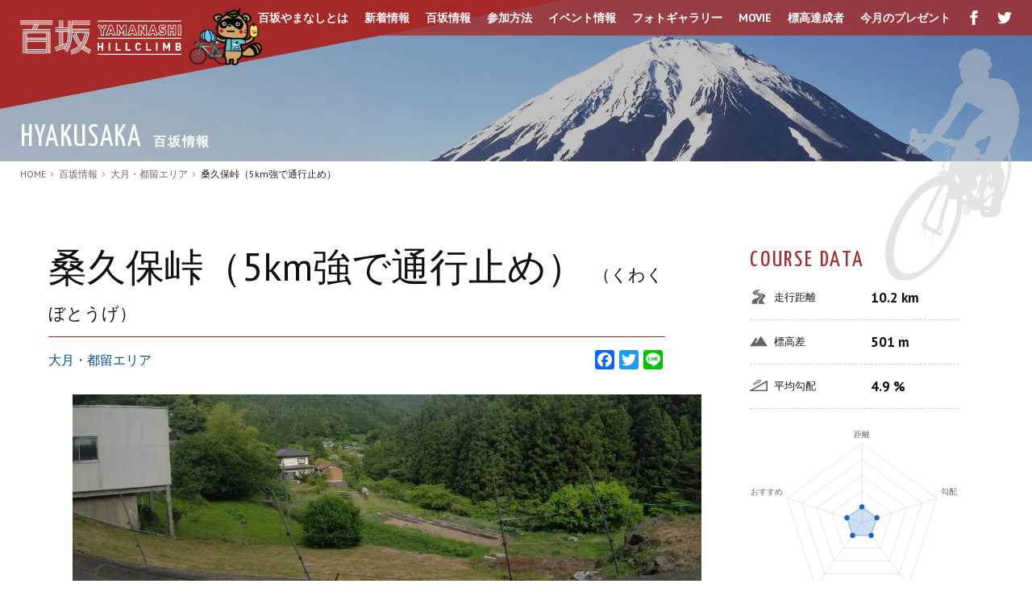

--- FILE ---
content_type: text/html; charset=UTF-8
request_url: https://hyakusakayamanasi.jp/course/1207/
body_size: 9412
content:
<!doctype html>
<html lang="ja" xml:lang="ja">
<head>

<!-- Global site tag (gtag.js) - Google Analytics -->
<script async src="https://www.googletagmanager.com/gtag/js?id=G-05R2MNEH5K"></script>
<script>
  window.dataLayer = window.dataLayer || [];
  function gtag(){dataLayer.push(arguments);}
  gtag('js', new Date());
  gtag('config', 'G-05R2MNEH5K');
</script>

<meta charset="UTF-8" />
<meta name="viewport" content="width=device-width, user-scalable=yes" />
<meta name="robots" content="max-image-preview:large" />

<link rel="preconnect" href="https://fonts.gstatic.com" />
<link href="https://fonts.googleapis.com/css2?family=PT+Sans:wght@400;700&family=Yanone+Kaffeesatz&display=swap" rel="stylesheet" />
<link rel="stylesheet" media="print, screen and (min-width:896px)" href="https://hyakusakayamanasi.jp/cms/wp-content/themes/hyakusaka/css/pc/base.css?20251121063824" />
<link rel="stylesheet" media="screen and (max-width:896px)" href="https://hyakusakayamanasi.jp/cms/wp-content/themes/hyakusaka/css/sp/base.css?20251121063824" />
<link rel="stylesheet" media="print, screen and (min-width:896px)" href="https://hyakusakayamanasi.jp/cms/wp-content/themes/hyakusaka/css/pc/style.css?20251121063824" />
<link rel="stylesheet" media="screen and (max-width:896px)" href="https://hyakusakayamanasi.jp/cms/wp-content/themes/hyakusaka/css/sp/style.css?20251121063824" />
<meta name='robots' content='index, follow, max-image-preview:large, max-snippet:-1, max-video-preview:-1' />

	<!-- This site is optimized with the Yoast SEO plugin v16.7 - https://yoast.com/wordpress/plugins/seo/ -->
	<title>桑久保峠（5km強で通行止め） | 百坂やまなしヒルクライム</title>
	<link rel="canonical" href="https://hyakusakayamanasi.jp/course/1207/" />
	<script type="application/ld+json" class="yoast-schema-graph">{"@context":"https://schema.org","@graph":[{"@type":"WebSite","@id":"https://hyakusakayamanasi.jp/#website","url":"https://hyakusakayamanasi.jp/","name":"\u767e\u5742\u3084\u307e\u306a\u3057\u30d2\u30eb\u30af\u30e9\u30a4\u30e0","description":"\u5468\u56f2\u3092\u5c71\u306b\u56f2\u307e\u308c\u305f\u5c71\u68a8\u770c\u306e\u98a8\u571f\u3092\u6d3b\u304b\u3057\u305f\u65b0\u3057\u3044\u30a4\u30d9\u30f3\u30c8\u304c\u8a95\u751f\u3002\u305d\u306e\u540d\u3082\u300c\u767e\u5742\u3084\u307e\u306a\u3057\u30d2\u30eb\u30af\u30e9\u30a4\u30e0\u300d\u3002\u5e74\u9593\u3092\u901a\u3058\u3066\u53c2\u52a0\u7121\u6599\u306e\u30aa\u30f3\u30e9\u30a4\u30f3\u30a4\u30d9\u30f3\u30c8\u3067\u3059\u3002","potentialAction":[{"@type":"SearchAction","target":{"@type":"EntryPoint","urlTemplate":"https://hyakusakayamanasi.jp/?s={search_term_string}"},"query-input":"required name=search_term_string"}],"inLanguage":"ja"},{"@type":"WebPage","@id":"https://hyakusakayamanasi.jp/course/1207/#webpage","url":"https://hyakusakayamanasi.jp/course/1207/","name":"\u6851\u4e45\u4fdd\u5ce0\uff085km\u5f37\u3067\u901a\u884c\u6b62\u3081\uff09 | \u767e\u5742\u3084\u307e\u306a\u3057\u30d2\u30eb\u30af\u30e9\u30a4\u30e0","isPartOf":{"@id":"https://hyakusakayamanasi.jp/#website"},"datePublished":"2021-06-29T16:00:41+00:00","dateModified":"2021-10-27T11:13:51+00:00","breadcrumb":{"@id":"https://hyakusakayamanasi.jp/course/1207/#breadcrumb"},"inLanguage":"ja","potentialAction":[{"@type":"ReadAction","target":["https://hyakusakayamanasi.jp/course/1207/"]}]},{"@type":"BreadcrumbList","@id":"https://hyakusakayamanasi.jp/course/1207/#breadcrumb","itemListElement":[{"@type":"ListItem","position":1,"name":"\u30db\u30fc\u30e0","item":"https://hyakusakayamanasi.jp/"},{"@type":"ListItem","position":2,"name":"\u767e\u5742\u60c5\u5831","item":"https://hyakusakayamanasi.jp/course/"},{"@type":"ListItem","position":3,"name":"\u6851\u4e45\u4fdd\u5ce0\uff085km\u5f37\u3067\u901a\u884c\u6b62\u3081\uff09"}]}]}</script>
	<!-- / Yoast SEO plugin. -->


<link rel='dns-prefetch' href='//s.w.org' />
		<script type="text/javascript">
			window._wpemojiSettings = {"baseUrl":"https:\/\/s.w.org\/images\/core\/emoji\/13.0.1\/72x72\/","ext":".png","svgUrl":"https:\/\/s.w.org\/images\/core\/emoji\/13.0.1\/svg\/","svgExt":".svg","source":{"concatemoji":"https:\/\/hyakusakayamanasi.jp\/cms\/wp-includes\/js\/wp-emoji-release.min.js"}};
			!function(e,a,t){var n,r,o,i=a.createElement("canvas"),p=i.getContext&&i.getContext("2d");function s(e,t){var a=String.fromCharCode;p.clearRect(0,0,i.width,i.height),p.fillText(a.apply(this,e),0,0);e=i.toDataURL();return p.clearRect(0,0,i.width,i.height),p.fillText(a.apply(this,t),0,0),e===i.toDataURL()}function c(e){var t=a.createElement("script");t.src=e,t.defer=t.type="text/javascript",a.getElementsByTagName("head")[0].appendChild(t)}for(o=Array("flag","emoji"),t.supports={everything:!0,everythingExceptFlag:!0},r=0;r<o.length;r++)t.supports[o[r]]=function(e){if(!p||!p.fillText)return!1;switch(p.textBaseline="top",p.font="600 32px Arial",e){case"flag":return s([127987,65039,8205,9895,65039],[127987,65039,8203,9895,65039])?!1:!s([55356,56826,55356,56819],[55356,56826,8203,55356,56819])&&!s([55356,57332,56128,56423,56128,56418,56128,56421,56128,56430,56128,56423,56128,56447],[55356,57332,8203,56128,56423,8203,56128,56418,8203,56128,56421,8203,56128,56430,8203,56128,56423,8203,56128,56447]);case"emoji":return!s([55357,56424,8205,55356,57212],[55357,56424,8203,55356,57212])}return!1}(o[r]),t.supports.everything=t.supports.everything&&t.supports[o[r]],"flag"!==o[r]&&(t.supports.everythingExceptFlag=t.supports.everythingExceptFlag&&t.supports[o[r]]);t.supports.everythingExceptFlag=t.supports.everythingExceptFlag&&!t.supports.flag,t.DOMReady=!1,t.readyCallback=function(){t.DOMReady=!0},t.supports.everything||(n=function(){t.readyCallback()},a.addEventListener?(a.addEventListener("DOMContentLoaded",n,!1),e.addEventListener("load",n,!1)):(e.attachEvent("onload",n),a.attachEvent("onreadystatechange",function(){"complete"===a.readyState&&t.readyCallback()})),(n=t.source||{}).concatemoji?c(n.concatemoji):n.wpemoji&&n.twemoji&&(c(n.twemoji),c(n.wpemoji)))}(window,document,window._wpemojiSettings);
		</script>
		<style type="text/css">
img.wp-smiley,
img.emoji {
	display: inline !important;
	border: none !important;
	box-shadow: none !important;
	height: 1em !important;
	width: 1em !important;
	margin: 0 .07em !important;
	vertical-align: -0.1em !important;
	background: none !important;
	padding: 0 !important;
}
</style>
		<style type="text/css">
	.wp-pagenavi{float:left !important; }
	</style>
  <link rel='stylesheet' id='addtoany-css'  href='https://hyakusakayamanasi.jp/cms/wp-content/plugins/add-to-any/addtoany.min.css' type='text/css' media='all' />
<style id='addtoany-inline-css' type='text/css'>
.addtoany_list a{padding:0 3px;}
</style>
<link rel='stylesheet' id='cf7cf-style-css'  href='https://hyakusakayamanasi.jp/cms/wp-content/plugins/cf7-conditional-fields/style.css' type='text/css' media='all' />
<link rel='stylesheet' id='wp-pagenavi-style-css'  href='https://hyakusakayamanasi.jp/cms/wp-content/plugins/wp-pagenavi-style/css/css3_brown_glossy.css' type='text/css' media='all' />
<script type='text/javascript' src='https://hyakusakayamanasi.jp/cms/wp-includes/js/jquery/jquery.min.js' id='jquery-core-js'></script>
<script type='text/javascript' src='https://hyakusakayamanasi.jp/cms/wp-includes/js/jquery/jquery-migrate.min.js' id='jquery-migrate-js'></script>
<script type='text/javascript' src='https://hyakusakayamanasi.jp/cms/wp-content/plugins/add-to-any/addtoany.min.js' id='addtoany-js'></script>
<link rel="https://api.w.org/" href="https://hyakusakayamanasi.jp/wp-json/" /><link rel="alternate" type="application/json" href="https://hyakusakayamanasi.jp/wp-json/wp/v2/course/1207" /><link rel="alternate" type="application/json+oembed" href="https://hyakusakayamanasi.jp/wp-json/oembed/1.0/embed?url=https%3A%2F%2Fhyakusakayamanasi.jp%2Fcourse%2F1207%2F" />
<link rel="alternate" type="text/xml+oembed" href="https://hyakusakayamanasi.jp/wp-json/oembed/1.0/embed?url=https%3A%2F%2Fhyakusakayamanasi.jp%2Fcourse%2F1207%2F&#038;format=xml" />

<script data-cfasync="false">
window.a2a_config=window.a2a_config||{};a2a_config.callbacks=[];a2a_config.overlays=[];a2a_config.templates={};a2a_localize = {
	Share: "共有",
	Save: "ブックマーク",
	Subscribe: "購読",
	Email: "メール",
	Bookmark: "ブックマーク",
	ShowAll: "すべて表示する",
	ShowLess: "小さく表示する",
	FindServices: "サービスを探す",
	FindAnyServiceToAddTo: "追加するサービスを今すぐ探す",
	PoweredBy: "Powered by",
	ShareViaEmail: "メールでシェアする",
	SubscribeViaEmail: "メールで購読する",
	BookmarkInYourBrowser: "ブラウザにブックマーク",
	BookmarkInstructions: "このページをブックマークするには、 Ctrl+D または \u2318+D を押下。",
	AddToYourFavorites: "お気に入りに追加",
	SendFromWebOrProgram: "任意のメールアドレスまたはメールプログラムから送信",
	EmailProgram: "メールプログラム",
	More: "詳細&#8230;",
	ThanksForSharing: "共有ありがとうございます !",
	ThanksForFollowing: "フォローありがとうございます !"
};

(function(d,s,a,b){a=d.createElement(s);b=d.getElementsByTagName(s)[0];a.async=1;a.src="https://static.addtoany.com/menu/page.js";b.parentNode.insertBefore(a,b);})(document,"script");
</script>
	<style type="text/css">
	 .wp-pagenavi
	{
		font-size:12px !important;
	}
	</style>
	<noscript><style>.lazyload[data-src]{display:none !important;}</style></noscript><style>.lazyload{background-image:none !important;}.lazyload:before{background-image:none !important;}</style><link rel="icon" href="https://hyakusakayamanasi.jp/cms/wp-content/uploads/2021/05/cropped-site_icon-32x32.jpg" sizes="32x32" />
<link rel="icon" href="https://hyakusakayamanasi.jp/cms/wp-content/uploads/2021/05/cropped-site_icon-192x192.jpg" sizes="192x192" />
<link rel="apple-touch-icon" href="https://hyakusakayamanasi.jp/cms/wp-content/uploads/2021/05/cropped-site_icon-180x180.jpg" />
<meta name="msapplication-TileImage" content="https://hyakusakayamanasi.jp/cms/wp-content/uploads/2021/05/cropped-site_icon-270x270.jpg" />

<script src="https://hyakusakayamanasi.jp/cms/wp-content/themes/hyakusaka/js/default.js"></script>

<link rel="stylesheet" media="screen and (max-width:896px)" href="https://hyakusakayamanasi.jp/cms/wp-content/themes/hyakusaka/js/drawer/drawer.css?20251121063824" />
<script src="https://hyakusakayamanasi.jp/cms/wp-content/themes/hyakusaka/js/drawer/iscroll.js"></script>
<script src="https://hyakusakayamanasi.jp/cms/wp-content/themes/hyakusaka/js/drawer/drawer.min.js"></script>
<script>
	jQuery(document).ready(function($){
		$(".drawer").drawer({
			iscroll:{
				mouseWheel:true,
				preventDefault:false
			},
			showOverlay:true
		});
	});
</script>



</head>

<body  class="drawer drawer--right">

<button type="button" class="drawer-toggle drawer-hamburger">
	<span class="sr-only">toggle navigation</span>
	<span class="drawer-hamburger-icon"></span>
</button>

<header>
	<div id="logo"><h1><a href="https://hyakusakayamanasi.jp"><img src="[data-uri]" width="100%" data-src="https://hyakusakayamanasi.jp/cms/wp-content/themes/hyakusaka/img/common/logo02_white.svg" class="lazyload" /><noscript><img src="https://hyakusakayamanasi.jp/cms/wp-content/themes/hyakusaka/img/common/logo02_white.svg" width="100%" data-eio="l" /></noscript></a></h1></div>
	<nav id="global-nav" class="drawer-nav">
		<ul id="fade-in" class="drawer-menu">
			<li><a href="https://hyakusakayamanasi.jp/about/">百坂やまなしとは</a></li>
			<li><a href="https://hyakusakayamanasi.jp/news/">新着情報</a></li>
			<li><a href="https://hyakusakayamanasi.jp/course/">百坂情報</a></li>
			<li><a href="https://hyakusakayamanasi.jp/entry/">参加方法</a></li>
			<li><a href="https://hyakusakayamanasi.jp/event/">イベント情報</a></li>
			<li><a href="https://hyakusakayamanasi.jp/gallery/">フォトギャラリー</a></li>
			<li><a href="https://hyakusakayamanasi.jp/movie/">MOVIE</a></li>
			<li><a href="https://hyakusakayamanasi.jp/result/">標高達成者</a></li>
			<li><a href="https://hyakusakayamanasi.jp/present/">今月のプレゼント</a></li>
			<li class="sns"><a href="https://www.facebook.com/funridepost/" target="_blank"><img src="[data-uri]" width="100%" data-src="https://hyakusakayamanasi.jp/cms/wp-content/themes/hyakusaka/img/common/icon_facebook_white.svg" class="lazyload" /><noscript><img src="https://hyakusakayamanasi.jp/cms/wp-content/themes/hyakusaka/img/common/icon_facebook_white.svg" width="100%" data-eio="l" /></noscript></a></li>
			<li class="sns"><a href="https://twitter.com/HyakusakaY" target="_blank"><img src="[data-uri]" width="100%" data-src="https://hyakusakayamanasi.jp/cms/wp-content/themes/hyakusaka/img/common/icon_twitter_white.svg" class="lazyload" /><noscript><img src="https://hyakusakayamanasi.jp/cms/wp-content/themes/hyakusaka/img/common/icon_twitter_white.svg" width="100%" data-eio="l" /></noscript></a></li>
			<li class="sns-sp"><a href="https://www.facebook.com/funridepost/" target="_blank"><img src="[data-uri]" width="100%" data-src="https://hyakusakayamanasi.jp/cms/wp-content/themes/hyakusaka/img/common/icon_facebook.svg" class="lazyload" /><noscript><img src="https://hyakusakayamanasi.jp/cms/wp-content/themes/hyakusaka/img/common/icon_facebook.svg" width="100%" data-eio="l" /></noscript></a></li>
			<li class="sns-sp"><a href="https://twitter.com/HyakusakaY" target="_blank"><img src="[data-uri]" width="100%" data-src="https://hyakusakayamanasi.jp/cms/wp-content/themes/hyakusaka/img/common/icon_twitter.svg" class="lazyload" /><noscript><img src="https://hyakusakayamanasi.jp/cms/wp-content/themes/hyakusaka/img/common/icon_twitter.svg" width="100%" data-eio="l" /></noscript></a></li>
		</ul>
	</nav>
</header>

<div id="billboard">
	<h1><span class="eng">HYAKUSAKA</span>百坂情報</h1>
</div>
<div id="crumb">
	<ul>
		<li><a href="https://hyakusakayamanasi.jp">HOME</a></li>
		<li><a href="https://hyakusakayamanasi.jp/course/">百坂情報</a></li>
		<li><a href="https://hyakusakayamanasi.jp/course/area/area07/">大月・都留エリア</a></li>
		<li><a href="https://hyakusakayamanasi.jp/course/1207/">桑久保峠（5km強で通行止め）</a></li>
	</ul>
</div>

<div id="container" class="course">
	<div id="main">

		<section>
			<div class="course-main">
				<figure>
										<img src="https://hyakusakayamanasi.jp/cms/wp-content/ewww/lazy/placeholder-1024x576.png" width="100%" alt="桑久保峠（5km強で通行止め）" data-src="https://hyakusakayamanasi.jp/cms/wp-content/uploads/2021/06/1_kuwakubo_CENTER_0001_BURST20210612162102664_COVER-1024x576.jpg" class="lazyload" /><noscript><img src="https://hyakusakayamanasi.jp/cms/wp-content/uploads/2021/06/1_kuwakubo_CENTER_0001_BURST20210612162102664_COVER-1024x576.jpg" width="100%" alt="桑久保峠（5km強で通行止め）" data-eio="l" /></noscript>
				</figure>
				<div class="course-title">
					<h1>桑久保峠（5km強で通行止め）<span class="kana">（くわくぼとうげ）</span></h1>
					<div class="flex flex-between">
						<div class="course-area"><a href="https://hyakusakayamanasi.jp/course/area/area07">大月・都留エリア</a></div>
						<div class="sns-button-box">
  <div class="addtoany_shortcode"><div class="a2a_kit a2a_kit_size_24 addtoany_list" data-a2a-url="https://hyakusakayamanasi.jp/course/1207/" data-a2a-title="桑久保峠（5km強で通行止め）"><a class="a2a_button_facebook" href="https://www.addtoany.com/add_to/facebook?linkurl=https%3A%2F%2Fhyakusakayamanasi.jp%2Fcourse%2F1207%2F&amp;linkname=%E6%A1%91%E4%B9%85%E4%BF%9D%E5%B3%A0%EF%BC%885km%E5%BC%B7%E3%81%A7%E9%80%9A%E8%A1%8C%E6%AD%A2%E3%82%81%EF%BC%89" title="Facebook" rel="nofollow noopener" target="_blank"></a><a class="a2a_button_twitter" href="https://www.addtoany.com/add_to/twitter?linkurl=https%3A%2F%2Fhyakusakayamanasi.jp%2Fcourse%2F1207%2F&amp;linkname=%E6%A1%91%E4%B9%85%E4%BF%9D%E5%B3%A0%EF%BC%885km%E5%BC%B7%E3%81%A7%E9%80%9A%E8%A1%8C%E6%AD%A2%E3%82%81%EF%BC%89" title="Twitter" rel="nofollow noopener" target="_blank"></a><a class="a2a_button_line" href="https://www.addtoany.com/add_to/line?linkurl=https%3A%2F%2Fhyakusakayamanasi.jp%2Fcourse%2F1207%2F&amp;linkname=%E6%A1%91%E4%B9%85%E4%BF%9D%E5%B3%A0%EF%BC%885km%E5%BC%B7%E3%81%A7%E9%80%9A%E8%A1%8C%E6%AD%A2%E3%82%81%EF%BC%89" title="Line" rel="nofollow noopener" target="_blank"></a></div></div></div>
					</div>
				</div>
			</div>
			<p>山梨県道30号（大月上野原線）の不老下バス停からスタートします。2021年6月現在、約5km地点の林道区間の途中で通行止めとなっています。通行止めまでの区間はかなりの激坂で、上級者向けの秘境の峠道です。						<br />林道区間は道も細く道路が荒れていて、小石や落ち葉も落ちているので注意しましょう。交通量は少なめです。			</p>
		</section>


		<section class="sp-course-data">
			<h2><span class="eng">COURSE DATA</span></h2>
			<table class="data-table">
				<tr>
					<th><span class="distance">走行距離</span></th>
					<td>10.2 km</td>
				</tr>
				<tr>
					<th><span class="elevation">標高差</span></th>
					<td>501 m</td>
				</tr>
				<tr>
					<th><span class="slope">平均勾配</span></th>
					<td>4.9 %</td>
				</tr>
			</table>
			<div class="chart-box">
				<canvas id="myChartSp" width="240" height="200"></canvas>
			</div>
		</section>

				<section>
			<div class="course-point-box">
				<div class="title-point">ここに注目！</div>
								<figure><img src="https://hyakusakayamanasi.jp/cms/wp-content/ewww/lazy/placeholder-640x360.png" width="100%" data-src="https://hyakusakayamanasi.jp/cms/wp-content/uploads/2021/06/2_kuwakubo_DSC_0882-640x360.jpg" class="lazyload" /><noscript><img src="https://hyakusakayamanasi.jp/cms/wp-content/uploads/2021/06/2_kuwakubo_DSC_0882-640x360.jpg" width="100%" data-eio="l" /></noscript></figure>
								<p>上り口近くには旧甲州街道の「野田尻宿」があります。またスタート直後には江戸時代後期に作られたとされる「棚頭の仁王像」への分かれ道があり、歴史を感じることができます。</p>
			</div>
		</section>
		

				<section>
			<h2><span class="eng">ROUTE MAP</span></h2>
			<div class="routemap-box">
				<iframe src="https://www.google.com/maps/d/embed?mid=1_0YXxSunlZ3fpFKioD22lJMQasuLWHML" width="640" height="480"></iframe>			</div>
		</section>
		
				<section>
			<h2><span class="eng">AREA MAP</span></h2>
			<div class="routemap-box">
				<iframe src="https://www.google.com/maps/d/u/3/embed?mid=1vEPNzWmKc71kmGGtQrHUFYfKlBhito0r" width="640" height="480"></iframe>			</div>
		</section>
		
		<section>
			<h2><span class="eng">COURSE GUIDE</span></h2>
						<div class="course-attack-box">
				<div class="title-attack">
					<div>攻略ポイント</div>
				</div>
				<p>林道区間は10％以上の勾配が続き、15~20％の激坂もあります。休みどころもほとんどないので、覚悟して上りましょう。</p>
			</div>
									<ul class="course-guide">
								<li>
										<figure><img src="https://hyakusakayamanasi.jp/cms/wp-content/ewww/lazy/placeholder-640x360.png" width="100%" data-src="https://hyakusakayamanasi.jp/cms/wp-content/uploads/2021/06/3_kuwakubo_DSC_0873-640x360.jpg" class="lazyload" /><noscript><img src="https://hyakusakayamanasi.jp/cms/wp-content/uploads/2021/06/3_kuwakubo_DSC_0873-640x360.jpg" width="100%" data-eio="l" /></noscript></figure>
										<p>県道30号を上野原市街地方面から来たときは、こちらの標識が目印。右斜めの棚頭方面へ進みます。</p>
				</li>
								<li>
										<figure><img src="https://hyakusakayamanasi.jp/cms/wp-content/ewww/lazy/placeholder-640x360.png" width="100%" data-src="https://hyakusakayamanasi.jp/cms/wp-content/uploads/2021/06/4_kuwakubo_DSC_0875-640x360.jpg" class="lazyload" /><noscript><img src="https://hyakusakayamanasi.jp/cms/wp-content/uploads/2021/06/4_kuwakubo_DSC_0875-640x360.jpg" width="100%" data-eio="l" /></noscript></figure>
										<p>県道30号を大月方面から来たときは、この標識が目印。左の棚頭方面へ。右は富士急バス・不老下のバス停です。</p>
				</li>
								<li>
										<figure><img src="https://hyakusakayamanasi.jp/cms/wp-content/ewww/lazy/placeholder-640x360.png" width="100%" data-src="https://hyakusakayamanasi.jp/cms/wp-content/uploads/2021/06/5_kuwakubo_DSC_0879-640x360.jpg" class="lazyload" /><noscript><img src="https://hyakusakayamanasi.jp/cms/wp-content/uploads/2021/06/5_kuwakubo_DSC_0879-640x360.jpg" width="100%" data-eio="l" /></noscript></figure>
										<p>100mほどで右に不老山への分かれ道がありますが、道なりに真っすぐ進みます。序盤から勾配はきつめです。</p>
				</li>
								<li>
										<figure><img src="https://hyakusakayamanasi.jp/cms/wp-content/ewww/lazy/placeholder-640x360.png" width="100%" data-src="https://hyakusakayamanasi.jp/cms/wp-content/uploads/2021/06/6_kuwakubo_DSC_0883-640x360.jpg" class="lazyload" /><noscript><img src="https://hyakusakayamanasi.jp/cms/wp-content/uploads/2021/06/6_kuwakubo_DSC_0883-640x360.jpg" width="100%" data-eio="l" /></noscript></figure>
										<p>スタートから2km前後で集落が現れます。このあたりはやや緩斜面です。</p>
				</li>
								<li>
										<figure><img src="https://hyakusakayamanasi.jp/cms/wp-content/ewww/lazy/placeholder-640x360.png" width="100%" data-src="https://hyakusakayamanasi.jp/cms/wp-content/uploads/2021/06/7_kuwakubo_DSC_0888-640x360.jpg" class="lazyload" /><noscript><img src="https://hyakusakayamanasi.jp/cms/wp-content/uploads/2021/06/7_kuwakubo_DSC_0888-640x360.jpg" width="100%" data-eio="l" /></noscript></figure>
										<p>約2.8km地点で、上野原市営（旧町営）林道棚頭線に入ります。路面が荒れているので注意しましょう。</p>
				</li>
								<li>
										<figure><img src="https://hyakusakayamanasi.jp/cms/wp-content/ewww/lazy/placeholder-640x360.png" width="100%" data-src="https://hyakusakayamanasi.jp/cms/wp-content/uploads/2021/06/8_kuwakubo_HORIZON_0002_BURST20210612161208179-640x360.jpg" class="lazyload" /><noscript><img src="https://hyakusakayamanasi.jp/cms/wp-content/uploads/2021/06/8_kuwakubo_HORIZON_0002_BURST20210612161208179-640x360.jpg" width="100%" data-eio="l" /></noscript></figure>
										<p>約4km地点で、今度は県営林道和見棚頭線に切り替わります。</p>
				</li>
								<li>
										<figure><img src="https://hyakusakayamanasi.jp/cms/wp-content/ewww/lazy/placeholder-640x360.png" width="100%" data-src="https://hyakusakayamanasi.jp/cms/wp-content/uploads/2021/06/9_kuwakubo_DSC_0899-640x360.jpg" class="lazyload" /><noscript><img src="https://hyakusakayamanasi.jp/cms/wp-content/uploads/2021/06/9_kuwakubo_DSC_0899-640x360.jpg" width="100%" data-eio="l" /></noscript></figure>
										<p>林道区間は10％以上の激坂が続きます。道は細く、小石や砂利、落ち葉なども落ちているので注意しましょう。</p>
				</li>
								<li>
										<figure><img src="https://hyakusakayamanasi.jp/cms/wp-content/ewww/lazy/placeholder-640x360.png" width="100%" data-src="https://hyakusakayamanasi.jp/cms/wp-content/uploads/2021/06/10_kuwakubo_DSC_0892-1-640x360.jpg" class="lazyload" /><noscript><img src="https://hyakusakayamanasi.jp/cms/wp-content/uploads/2021/06/10_kuwakubo_DSC_0892-1-640x360.jpg" width="100%" data-eio="l" /></noscript></figure>
										<p>2019年台風19号による法面崩落の影響でスタートから5km強で通行止め。この先は勾配が緩やかになり和見峠に通じます。</p>
				</li>
								<li>
										<p></p>
				</li>
							</ul>
										<div class="course-guide-caution">監修：光石達哉さん</div>
					</section>

		<section>
			<h2><span class="eng">ACCESS</span></h2>
			<table class="access-table">
								<tr>
					<th>スタート</th>
					<td>県道30号　不老下バス停</td>
				</tr>
												<tr>
					<th>ゴール</th>
					<td>桑久保峠</td>
				</tr>
												<tr>
					<th>駐車場</th>
					<td>大野貯水池駐車場</td>
				</tr>
												<tr>
					<th>車でのアクセス</th>
					<td>中央自動車道「談合坂スマートIC」下車　約5分</td>
				</tr>
												<tr>
					<th>電車でのアクセス</th>
					<td>JR「四方津駅」下車　自走で約20分</td>
				</tr>
							</table>



		</section>

		<section class="related-course">
			<h3>大月・都留エリアの百坂</h3>
			<ul class="related-course">
												<li><a href="https://hyakusakayamanasi.jp/course/1005/">
					<figure><img src="https://hyakusakayamanasi.jp/cms/wp-content/ewww/lazy/placeholder-640x360.png" width="100%" alt="鹿留坂（通行止め）" data-src="https://hyakusakayamanasi.jp/cms/wp-content/uploads/2021/06/1_shishidome_DSC_0752-640x360.jpg" class="lazyload" /><noscript><img src="https://hyakusakayamanasi.jp/cms/wp-content/uploads/2021/06/1_shishidome_DSC_0752-640x360.jpg" width="100%" alt="鹿留坂（通行止め）" data-eio="l" /></noscript></figure>
					<p>鹿留坂（通行止め）</p>
				</a></li>
												<li><a href="https://hyakusakayamanasi.jp/course/1419/">
					<figure><img src="https://hyakusakayamanasi.jp/cms/wp-content/ewww/lazy/placeholder-640x360.png" width="100%" alt="大峠" data-src="https://hyakusakayamanasi.jp/cms/wp-content/uploads/2021/07/1_ootouge_HORIZON_0002_BURST20210626163818090-640x360.jpg" class="lazyload" /><noscript><img src="https://hyakusakayamanasi.jp/cms/wp-content/uploads/2021/07/1_ootouge_HORIZON_0002_BURST20210626163818090-640x360.jpg" width="100%" alt="大峠" data-eio="l" /></noscript></figure>
					<p>大峠</p>
				</a></li>
												<li><a href="https://hyakusakayamanasi.jp/course/1294/">
					<figure><img src="https://hyakusakayamanasi.jp/cms/wp-content/ewww/lazy/placeholder-640x360.png" width="100%" alt="井倉坂" data-src="https://hyakusakayamanasi.jp/cms/wp-content/uploads/2021/07/1_ikura_DSC_1127-640x360.jpg" class="lazyload" /><noscript><img src="https://hyakusakayamanasi.jp/cms/wp-content/uploads/2021/07/1_ikura_DSC_1127-640x360.jpg" width="100%" alt="井倉坂" data-eio="l" /></noscript></figure>
					<p>井倉坂</p>
				</a></li>
												<li><a href="https://hyakusakayamanasi.jp/course/1398/">
					<figure><img src="https://hyakusakayamanasi.jp/cms/wp-content/ewww/lazy/placeholder-640x360.png" width="100%" alt="松姫峠（大月市側）" data-src="https://hyakusakayamanasi.jp/cms/wp-content/uploads/2021/07/1_matsuhimeootsuki_DSC_1397-640x360.jpg" class="lazyload" /><noscript><img src="https://hyakusakayamanasi.jp/cms/wp-content/uploads/2021/07/1_matsuhimeootsuki_DSC_1397-640x360.jpg" width="100%" alt="松姫峠（大月市側）" data-eio="l" /></noscript></figure>
					<p>松姫峠（大月市側）</p>
				</a></li>
							</ul>
			<div class="button"><a href="https://hyakusakayamanasi.jp/course/area/area07/">大月・都留エリアの百坂</a></div>
		</section>

	<section>
		<div class="course-search-box">
			<h3><span class="eng">HYAKUSAKA SEARCH</span>百坂検索</h3>
		<div class="search-box">
						<form method="post" action="https://hyakusakayamanasi.jp/hyakusaka-search/">
				<input type="hidden" id="_wpnonce" name="_wpnonce" value="31cea1cea3" /><input type="hidden" name="_wp_http_referer" value="/course/1207/" />				<div class="flex flex-between">
					<div class="select-wrapper select-area">
						<select name="search_area">
							<option value="">エリア</option>
							<option value="area01">八ヶ岳南麓高原エリア</option>
							<option value="area02">南アルプス・桃源郷エリア</option>
							<option value="area03">中央エリア</option>
							<option value="area04">富士川流域エリア</option>
							<option value="area05">果樹園エリア</option>
							<option value="area06">丹波山・小菅エリア</option>
							<option value="area07">大月・都留エリア</option>
							<option value="area08">富士北麓エリア</option>
							<option value="area09">オリンピックレガシーロードエリア</option>
						</select>
					</div>
					<div class="select-wrapper select-distance">
						<select name="search_course_distance">
							<option value="">距離</option>
							<option value="distance01">〜5km</option>
							<option value="distance02">5〜10km</option>
							<option value="distance03">10km〜</option>
						</select>
					</div>
					<div class="select-wrapper select-slope">
						<select name="search_course_slope">
							<option value="">平均勾配</option>
							<option value="slope01">〜3%</option>
							<option value="slope02">3〜5%</option>
							<option value="slope03">5%〜</option>
						</select>
					</div>
				</div>
				<div class="flex flex-between">
					<div class="keyword">
						<input type="text" name="search_keyword" value="" placeholder="フリーワード" />
					</div>
					<div class="submit">
						<input type="submit" value="検索" />
					</div>
				</div>
			</form>
		</div>
		</div>
	</section>

	</div>

	<div id="side">
		<div class="side-course-data">
			<h2><span class="eng">COURSE DATA</span></h2>
			<table class="data-table">
				<tr>
					<th><span class="distance">走行距離</span></th>
					<td>10.2 km</td>
				</tr>
				<tr>
					<th><span class="elevation">標高差</span></th>
					<td>501 m</td>
				</tr>
				<tr>
					<th><span class="slope">平均勾配</span></th>
					<td>4.9 %</td>
				</tr>
			</table>
			<div class="chart-box">
				<canvas id="myChart" width="240" height="200"></canvas>
			</div>
		</div>
	</div>

</div>

<script src="//cdn.jsdelivr.net/npm/chart.js@2.9.3/dist/Chart.min.js"></script>
<script>
var ctx = document.getElementById("myChart");
var myChart = new Chart(ctx, {
	type: 'radar',
	data: {
		labels: ["距離","勾配","走りやすさ","景観","おすすめ"],
		datasets: [{
			backgroundColor:"rgba(21,101,192,0.2)",
			borderColor:"rgba(21,101,192,0.2)",
			pointBackgroundColor:"rgba(21,101,192,1)",
			borderWidth:2,
			data:[
				1,
				1,
				1,
				1,
				1			]
		}]
	},
	options:{
		scale:{
			ticks:{
				beginAtZero:true,
				min:0,
				max:5,
				stepSize:1,
				display:false
			}
		},
		legend:{
			display:false
		},
		tooltips:{
			enabled:false
		}
	}
});
</script>
<script>
var ctx = document.getElementById("myChartSp");
var myChart = new Chart(ctx, {
	type: 'radar',
	data: {
		labels: ["距離","勾配","走りやすさ","景観","おすすめ"],
		datasets: [{
			backgroundColor:"rgba(21,101,192,0.2)",
			borderColor:"rgba(21,101,192,0.2)",
			pointBackgroundColor:"rgba(21,101,192,1)",
			borderWidth:2,
			data:[
				1,
				1,
				1,
				1,
				1			]
		}]
	},
	options:{
		scale:{
			ticks:{
				beginAtZero:true,
				min:0,
				max:5,
				stepSize:1,
				display:false
			}
		},
		legend:{
			display:false
		},
		tooltips:{
			enabled:false
		}
	}
});
</script>

<footer>
	<ul class="banner-list">
																	<li><a href="https://www.fujihc.jp/" target="_blank"><img src="[data-uri]" alt="Mt.富士ヒルクライム" width="100%" data-src="https://hyakusakayamanasi.jp/cms/wp-content/uploads/2021/05/banner03.jpg" class="lazyload" /><noscript><img src="https://hyakusakayamanasi.jp/cms/wp-content/uploads/2021/05/banner03.jpg" alt="Mt.富士ヒルクライム" width="100%" data-eio="l" /></noscript></a></li>
																			<li><a href="http://gf-yatsugatake.jp/" target="_blank"><img src="[data-uri]" alt="グランフォンドピナレロ八ヶ岳" width="100%" data-src="https://hyakusakayamanasi.jp/cms/wp-content/uploads/2021/05/banner05.jpg" class="lazyload" /><noscript><img src="https://hyakusakayamanasi.jp/cms/wp-content/uploads/2021/05/banner05.jpg" alt="グランフォンドピナレロ八ヶ岳" width="100%" data-eio="l" /></noscript></a></li>
																			<li><a href="https://www.yamanashi-kankou.jp/zenryoku/" target="_blank"><img src="[data-uri]" alt="富士の国やまなしを全力で走る" width="100%" data-src="https://hyakusakayamanasi.jp/cms/wp-content/uploads/2021/05/banner01.jpg" class="lazyload" /><noscript><img src="https://hyakusakayamanasi.jp/cms/wp-content/uploads/2021/05/banner01.jpg" alt="富士の国やまなしを全力で走る" width="100%" data-eio="l" /></noscript></a></li>
																			<li><a href="https://www.yamanashi-kankou.jp/" target="_blank"><img src="[data-uri]" alt="富士の国やまなし" width="100%" data-src="https://hyakusakayamanasi.jp/cms/wp-content/uploads/2021/05/banner02.jpg" class="lazyload" /><noscript><img src="https://hyakusakayamanasi.jp/cms/wp-content/uploads/2021/05/banner02.jpg" alt="富士の国やまなし" width="100%" data-eio="l" /></noscript></a></li>
																			<li><a href="https://yamanashi-cycle-five.jp/" target="_blank"><img src="[data-uri]" alt="やまなしサイクル5" width="100%" data-src="https://hyakusakayamanasi.jp/cms/wp-content/uploads/2021/05/banner04.jpg" class="lazyload" /><noscript><img src="https://hyakusakayamanasi.jp/cms/wp-content/uploads/2021/05/banner04.jpg" alt="やまなしサイクル5" width="100%" data-eio="l" /></noscript></a></li>
																			<li><a href="https://yatsugatake-ha.jp/" target="_blank"><img src="[data-uri]" alt="八ヶ岳高原ヒルアタック" width="100%" data-src="https://hyakusakayamanasi.jp/cms/wp-content/uploads/2021/05/banner06.jpg" class="lazyload" /><noscript><img src="https://hyakusakayamanasi.jp/cms/wp-content/uploads/2021/05/banner06.jpg" alt="八ヶ岳高原ヒルアタック" width="100%" data-eio="l" /></noscript></a></li>
																			<li><a href="https://funride.jp/" target="_blank"><img src="[data-uri]" alt="FUNRiDE" width="100%" data-src="https://hyakusakayamanasi.jp/cms/wp-content/uploads/2021/05/banner07.jpg" class="lazyload" /><noscript><img src="https://hyakusakayamanasi.jp/cms/wp-content/uploads/2021/05/banner07.jpg" alt="FUNRiDE" width="100%" data-eio="l" /></noscript></a></li>
										</ul>
	<div id="copyright">Copyright &copy; R-bies Co., Ltd.. All rights reserved.<a href="https://runnet.jp/help/cookie_policy.pdf" target="_blank" style="text-decoration:underline;margin-left:1em;color:#fff;">Cookieポリシー</a></div>
</footer>


<script type='text/javascript' id='eio-lazy-load-js-before'>
var eio_lazy_vars = {"exactdn_domain":"","skip_autoscale":0,"threshold":0};
</script>
<script type='text/javascript' src='https://hyakusakayamanasi.jp/cms/wp-content/plugins/ewww-image-optimizer/includes/lazysizes.min.js' id='eio-lazy-load-js'></script>
<script type='text/javascript' id='wpcf7cf-scripts-js-extra'>
/* <![CDATA[ */
var wpcf7cf_global_settings = {"ajaxurl":"https:\/\/hyakusakayamanasi.jp\/cms\/wp-admin\/admin-ajax.php"};
/* ]]> */
</script>
<script type='text/javascript' src='https://hyakusakayamanasi.jp/cms/wp-content/plugins/cf7-conditional-fields/js/scripts.js' id='wpcf7cf-scripts-js'></script>
<script type='text/javascript' src='https://hyakusakayamanasi.jp/cms/wp-includes/js/wp-embed.min.js' id='wp-embed-js'></script>

</body>
</html>


--- FILE ---
content_type: text/html; charset=utf-8
request_url: https://www.google.com/maps/d/embed?mid=1_0YXxSunlZ3fpFKioD22lJMQasuLWHML
body_size: 9324
content:
<!DOCTYPE html><html itemscope itemtype="http://schema.org/WebSite"><head><script nonce="1wDQW8kXdrG2cw2-afFaDg">window['ppConfig'] = {productName: '06194a8f37177242d55a18e38c5a91c6', deleteIsEnforced:  false , sealIsEnforced:  false , heartbeatRate:  0.5 , periodicReportingRateMillis:  60000.0 , disableAllReporting:  false };(function(){'use strict';function k(a){var b=0;return function(){return b<a.length?{done:!1,value:a[b++]}:{done:!0}}}function l(a){var b=typeof Symbol!="undefined"&&Symbol.iterator&&a[Symbol.iterator];if(b)return b.call(a);if(typeof a.length=="number")return{next:k(a)};throw Error(String(a)+" is not an iterable or ArrayLike");}var m=typeof Object.defineProperties=="function"?Object.defineProperty:function(a,b,c){if(a==Array.prototype||a==Object.prototype)return a;a[b]=c.value;return a};
function n(a){a=["object"==typeof globalThis&&globalThis,a,"object"==typeof window&&window,"object"==typeof self&&self,"object"==typeof global&&global];for(var b=0;b<a.length;++b){var c=a[b];if(c&&c.Math==Math)return c}throw Error("Cannot find global object");}var p=n(this);function q(a,b){if(b)a:{var c=p;a=a.split(".");for(var d=0;d<a.length-1;d++){var e=a[d];if(!(e in c))break a;c=c[e]}a=a[a.length-1];d=c[a];b=b(d);b!=d&&b!=null&&m(c,a,{configurable:!0,writable:!0,value:b})}}
q("Object.is",function(a){return a?a:function(b,c){return b===c?b!==0||1/b===1/c:b!==b&&c!==c}});q("Array.prototype.includes",function(a){return a?a:function(b,c){var d=this;d instanceof String&&(d=String(d));var e=d.length;c=c||0;for(c<0&&(c=Math.max(c+e,0));c<e;c++){var f=d[c];if(f===b||Object.is(f,b))return!0}return!1}});
q("String.prototype.includes",function(a){return a?a:function(b,c){if(this==null)throw new TypeError("The 'this' value for String.prototype.includes must not be null or undefined");if(b instanceof RegExp)throw new TypeError("First argument to String.prototype.includes must not be a regular expression");return this.indexOf(b,c||0)!==-1}});function r(a,b,c){a("https://csp.withgoogle.com/csp/proto/"+encodeURIComponent(b),JSON.stringify(c))}function t(){var a;if((a=window.ppConfig)==null?0:a.disableAllReporting)return function(){};var b,c,d,e;return(e=(b=window)==null?void 0:(c=b.navigator)==null?void 0:(d=c.sendBeacon)==null?void 0:d.bind(navigator))!=null?e:u}function u(a,b){var c=new XMLHttpRequest;c.open("POST",a);c.send(b)}
function v(){var a=(w=Object.prototype)==null?void 0:w.__lookupGetter__("__proto__"),b=x,c=y;return function(){var d=a.call(this),e,f,g,h;r(c,b,{type:"ACCESS_GET",origin:(f=window.location.origin)!=null?f:"unknown",report:{className:(g=d==null?void 0:(e=d.constructor)==null?void 0:e.name)!=null?g:"unknown",stackTrace:(h=Error().stack)!=null?h:"unknown"}});return d}}
function z(){var a=(A=Object.prototype)==null?void 0:A.__lookupSetter__("__proto__"),b=x,c=y;return function(d){d=a.call(this,d);var e,f,g,h;r(c,b,{type:"ACCESS_SET",origin:(f=window.location.origin)!=null?f:"unknown",report:{className:(g=d==null?void 0:(e=d.constructor)==null?void 0:e.name)!=null?g:"unknown",stackTrace:(h=Error().stack)!=null?h:"unknown"}});return d}}function B(a,b){C(a.productName,b);setInterval(function(){C(a.productName,b)},a.periodicReportingRateMillis)}
var D="constructor __defineGetter__ __defineSetter__ hasOwnProperty __lookupGetter__ __lookupSetter__ isPrototypeOf propertyIsEnumerable toString valueOf __proto__ toLocaleString x_ngfn_x".split(" "),E=D.concat,F=navigator.userAgent.match(/Firefox\/([0-9]+)\./),G=(!F||F.length<2?0:Number(F[1])<75)?["toSource"]:[],H;if(G instanceof Array)H=G;else{for(var I=l(G),J,K=[];!(J=I.next()).done;)K.push(J.value);H=K}var L=E.call(D,H),M=[];
function C(a,b){for(var c=[],d=l(Object.getOwnPropertyNames(Object.prototype)),e=d.next();!e.done;e=d.next())e=e.value,L.includes(e)||M.includes(e)||c.push(e);e=Object.prototype;d=[];for(var f=0;f<c.length;f++){var g=c[f];d[f]={name:g,descriptor:Object.getOwnPropertyDescriptor(Object.prototype,g),type:typeof e[g]}}if(d.length!==0){c=l(d);for(e=c.next();!e.done;e=c.next())M.push(e.value.name);var h;r(b,a,{type:"SEAL",origin:(h=window.location.origin)!=null?h:"unknown",report:{blockers:d}})}};var N=Math.random(),O=t(),P=window.ppConfig;P&&(P.disableAllReporting||P.deleteIsEnforced&&P.sealIsEnforced||N<P.heartbeatRate&&r(O,P.productName,{origin:window.location.origin,type:"HEARTBEAT"}));var y=t(),Q=window.ppConfig;if(Q)if(Q.deleteIsEnforced)delete Object.prototype.__proto__;else if(!Q.disableAllReporting){var x=Q.productName;try{var w,A;Object.defineProperty(Object.prototype,"__proto__",{enumerable:!1,get:v(),set:z()})}catch(a){}}
(function(){var a=t(),b=window.ppConfig;b&&(b.sealIsEnforced?Object.seal(Object.prototype):b.disableAllReporting||(document.readyState!=="loading"?B(b,a):document.addEventListener("DOMContentLoaded",function(){B(b,a)})))})();}).call(this);
</script><title itemprop="name">桑久保峠 - Google My Maps</title><meta name="robots" content="noindex,nofollow"/><meta http-equiv="X-UA-Compatible" content="IE=edge,chrome=1"><meta name="viewport" content="initial-scale=1.0,minimum-scale=1.0,maximum-scale=1.0,user-scalable=0,width=device-width"/><meta name="description" itemprop="description" content="桑久保峠"/><meta itemprop="url" content="https://www.google.com/maps/d/viewer?mid=1_0YXxSunlZ3fpFKioD22lJMQasuLWHML"/><meta itemprop="image" content="https://www.google.com/maps/d/thumbnail?mid=1_0YXxSunlZ3fpFKioD22lJMQasuLWHML"/><meta property="og:type" content="website"/><meta property="og:title" content="桑久保峠 - Google My Maps"/><meta property="og:description" content="桑久保峠"/><meta property="og:url" content="https://www.google.com/maps/d/viewer?mid=1_0YXxSunlZ3fpFKioD22lJMQasuLWHML"/><meta property="og:image" content="https://www.google.com/maps/d/thumbnail?mid=1_0YXxSunlZ3fpFKioD22lJMQasuLWHML"/><meta property="og:site_name" content="Google My Maps"/><meta name="twitter:card" content="summary_large_image"/><meta name="twitter:title" content="桑久保峠 - Google My Maps"/><meta name="twitter:description" content="桑久保峠"/><meta name="twitter:image:src" content="https://www.google.com/maps/d/thumbnail?mid=1_0YXxSunlZ3fpFKioD22lJMQasuLWHML"/><link rel="stylesheet" id="gmeviewer-styles" href="https://www.gstatic.com/mapspro/_/ss/k=mapspro.gmeviewer.xZSgW2Pm9Sw.L.W.O/am=AAAE/d=0/rs=ABjfnFWUfbbmmaSUrfako5jlPv6el0vmdw" nonce="fAS6Rj--RmVCdJNQDwuRBg"><link rel="stylesheet" href="https://fonts.googleapis.com/css?family=Roboto:300,400,500,700" nonce="fAS6Rj--RmVCdJNQDwuRBg"><link rel="shortcut icon" href="//www.gstatic.com/mapspro/images/favicon-001.ico"><link rel="canonical" href="https://www.google.com/mymaps/viewer?mid=1_0YXxSunlZ3fpFKioD22lJMQasuLWHML&amp;hl=en_US"></head><body jscontroller="O1VPAb" jsaction="click:cOuCgd;"><div class="c4YZDc HzV7m-b7CEbf SfQLQb-QClCJf-giiMnc SfQLQb-dIxMhd-bN97Pc-b3rLgd"><div class="jQhVs-haAclf"><div class="jQhVs-uMX1Ee-My5Dr-purZT-uDEFge"><div class="jQhVs-uMX1Ee-My5Dr-purZT-uDEFge-bN97Pc"><div class="jQhVs-uMX1Ee-My5Dr-purZT-uDEFge-Bz112c"></div><div class="jQhVs-uMX1Ee-My5Dr-purZT-uDEFge-fmcmS-haAclf"><div class="jQhVs-uMX1Ee-My5Dr-purZT-uDEFge-fmcmS">Open full screen to view more</div></div></div></div></div><div class="i4ewOd-haAclf"><div class="i4ewOd-UzWXSb" id="map-canvas"></div></div><div class="X3SwIb-haAclf NBDE7b-oxvKad"><div class="X3SwIb-i8xkGf"></div></div><div class="Te60Vd-ZMv3u dIxMhd-bN97Pc-b3rLgd"><div class="dIxMhd-bN97Pc-Tswv1b-Bz112c"></div><div class="dIxMhd-bN97Pc-b3rLgd-fmcmS">This map was created by a user. <a href="//support.google.com/mymaps/answer/3024454?hl=en&amp;amp;ref_topic=3188329" target="_blank">Learn how to create your own.</a></div><div class="dIxMhd-bN97Pc-b3rLgd-TvD9Pc" title="Close"></div></div><script nonce="1wDQW8kXdrG2cw2-afFaDg">
  function _DumpException(e) {
    if (window.console) {
      window.console.error(e.stack);
    }
  }
  var _pageData = "[[1,null,null,null,null,null,null,null,null,null,\"at\",\"\",\"\",1763707105127,\"\",\"en_US\",false,[],\"https://www.google.com/maps/d/viewer?mid\\u003d1_0YXxSunlZ3fpFKioD22lJMQasuLWHML\",\"https://www.google.com/maps/d/embed?mid\\u003d1_0YXxSunlZ3fpFKioD22lJMQasuLWHML\\u0026ehbc\\u003d2E312F\",\"https://www.google.com/maps/d/edit?mid\\u003d1_0YXxSunlZ3fpFKioD22lJMQasuLWHML\",\"https://www.google.com/maps/d/thumbnail?mid\\u003d1_0YXxSunlZ3fpFKioD22lJMQasuLWHML\",null,null,true,\"https://www.google.com/maps/d/print?mid\\u003d1_0YXxSunlZ3fpFKioD22lJMQasuLWHML\",\"https://www.google.com/maps/d/pdf?mid\\u003d1_0YXxSunlZ3fpFKioD22lJMQasuLWHML\",\"https://www.google.com/maps/d/viewer?mid\\u003d1_0YXxSunlZ3fpFKioD22lJMQasuLWHML\",null,false,\"/maps/d\",\"maps/sharing\",\"//www.google.com/intl/en_US/help/terms_maps.html\",true,\"https://docs.google.com/picker\",null,false,null,[[[\"//www.gstatic.com/mapspro/images/google-my-maps-logo-regular-001.png\",143,25],[\"//www.gstatic.com/mapspro/images/google-my-maps-logo-regular-2x-001.png\",286,50]],[[\"//www.gstatic.com/mapspro/images/google-my-maps-logo-small-001.png\",113,20],[\"//www.gstatic.com/mapspro/images/google-my-maps-logo-small-2x-001.png\",226,40]]],1,\"https://www.gstatic.com/mapspro/_/js/k\\u003dmapspro.gmeviewer.en_US.knDAWLnzn90.O/am\\u003dAAAE/d\\u003d0/rs\\u003dABjfnFVVFpVN7AXu_8hFY2HGC9eBvGfYnw/m\\u003dgmeviewer_base\",null,null,true,null,\"US\",null,null,null,null,null,null,true],[\"mf.map\",\"1_0YXxSunlZ3fpFKioD22lJMQasuLWHML\",\"桑久保峠\",null,[139.023294,35.660368,139.056326,35.63542],[139.023294,35.660368,139.056326,35.63542],[[null,\"f-fCsGfWVyc\",\"072桑久保峠(通行止め.gpx\",\"\",[[[\"https://mt.googleapis.com/vt/icon/name\\u003dicons/onion/61-green-dot.png\"],null,1,1,[[null,[35.635509,139.056326]],\"0\",null,\"f-fCsGfWVyc\",[35.635509,139.056326],[0,-32],\"3AD48B13ED000001\"],[[\"072桑久保峠 の出発地\"]]],[[\"https://mt.googleapis.com/vt/icon/name\\u003dicons/onion/123-red-dot.png\"],null,1,1,[[null,[35.650584,139.051702]],\"0\",null,\"f-fCsGfWVyc\",[35.650584,139.051702],[0,-32],\"3AD48B13ED000002\"],[[\"072桑久保峠 の目的地\"]]],[[\"https://mt.googleapis.com/vt/icon/name\\u003dicons/onion/1491-wht-line-blank.png\\u0026filter\\u003dff0288D1\"],null,1,1,[[[139.023294,35.660368,139.056326,35.63542]],\"0\",null,\"f-fCsGfWVyc\",[35.651779000000005,139.02902],[0,0],\"3AD48B13ED000003\"],[[\"072桑久保峠\"]]]],null,null,true,null,null,null,null,[[\"f-fCsGfWVyc\",1,null,null,null,\"https://www.google.com/maps/d/kml?mid\\u003d1_0YXxSunlZ3fpFKioD22lJMQasuLWHML\\u0026resourcekey\\u0026lid\\u003df-fCsGfWVyc\",null,null,null,null,null,2,null,[[[\"3AD48B13ED000001\",[[[35.635509,139.056326]]],null,null,0,[[\"名前\",[\"072桑久保峠 の出発地\"],1],[\"説明\",[\"標高: 338 m\"],1]],null,0],[\"3AD48B13ED000002\",[[[35.650584,139.051702]]],null,null,1,[[\"名前\",[\"072桑久保峠 の目的地\"],1],[\"説明\",[\"標高: 839 m\"],1]],null,1],[\"3AD48B13ED000003\",null,[[[[[35.635509,139.056326]],[[35.635517,139.056319]],[[35.635448,139.05603]],[[35.63542,139.055848]],[[35.635436,139.055655]],[[35.635519,139.055484]],[[35.635538,139.055416]],[[35.635587,139.055144]],[[35.635621,139.055041]],[[35.635658,139.05496200000002]],[[35.635742,139.054837]],[[35.635769,139.054791]],[[35.635788,139.054746]],[[35.635816,139.054644]],[[35.635871,139.054189]],[[35.635948,139.053859]],[[35.635982,139.053655]],[[35.635992,139.05353]],[[35.635955,139.053394]],[[35.635892,139.053234]],[[35.635844,139.05313200000003]],[[35.635816,139.052973]],[[35.635809,139.052871]],[[35.635816,139.052769]],[[35.635853,139.052621]],[[35.635948,139.052394]],[[35.636019,139.052204]],[[35.636038,139.052079]],[[35.636031,139.05178]],[[35.636003,139.05156400000004]],[[35.635964,139.051473]],[[35.635816,139.051121]],[[35.635797,139.05101900000003]],[[35.635781,139.050917]],[[35.635788,139.050803]],[[35.635816,139.050689]],[[35.635871,139.05061]],[[35.635936,139.050553]],[[35.636059,139.050473]],[[35.636186,139.050348]],[[35.636316,139.050204]],[[35.636343,139.050178]],[[35.636448,139.050042]],[[35.636491,139.050007]],[[35.636547,139.049996]],[[35.636575,139.049996]],[[35.636603,139.050007]],[[35.636642,139.050019]],[[35.63676,139.050132]],[[35.636797,139.05015500000002]],[[35.636825,139.05015500000002]],[[35.636864,139.050144]],[[35.636899,139.050098]],[[35.637269,139.049579]],[[35.637288,139.049542]],[[35.637309,139.049485]],[[35.637336,139.049314]],[[35.637364,139.049178]],[[35.63738,139.04914400000004]],[[35.637399,139.049098]],[[35.637427,139.049064]],[[35.637464,139.04903]],[[35.637547,139.048973]],[[35.637676,139.048905]],[[35.637713,139.048871]],[[35.637824,139.048757]],[[35.637919,139.048667]],[[35.63808600000001,139.048542]],[[35.638308,139.048454]],[[35.638586,139.048303]],[[35.63863,139.048269]],[[35.638658,139.04823500000003]],[[35.638686,139.048189]],[[35.638899,139.047724]],[[35.638936,139.047599]],[[35.638954000000005,139.047496]],[[35.638954000000005,139.047212]],[[35.638936,139.047099]],[[35.63888,139.046906]],[[35.638871,139.046871]],[[35.638871,139.046829]],[[35.63888,139.046781]],[[35.638899,139.046735]],[[35.638936,139.046656]],[[35.638991,139.046587]],[[35.639019,139.046553]],[[35.639058,139.046531]],[[35.639093,139.046519]],[[35.639176,139.046508]],[[35.639225,139.046508]],[[35.639475000000004,139.046553]],[[35.639725,139.046531]],[[35.639919,139.046553]],[[35.640019,139.046553]],[[35.640121,139.046531]],[[35.64028,139.046485]],[[35.64038,139.04647400000002]],[[35.640426,139.04647400000002]],[[35.640574,139.046485]],[[35.640602,139.04647400000002]],[[35.640648,139.04645400000004]],[[35.640669,139.046428]],[[35.640685,139.046383]],[[35.640741,139.046204]],[[35.64078,139.046144]],[[35.640808,139.04611]],[[35.64088,139.046079]],[[35.641086,139.046008]],[[35.641391,139.045871]],[[35.641602,139.045735]],[[35.64178,139.045599]],[[35.64187,139.045519]],[[35.641981,139.045406]],[[35.642113,139.045212]],[[35.642407,139.04490600000003]],[[35.642474,139.044871]],[[35.642558,139.044829]],[[35.642676,139.044792]],[[35.642787,139.044758]],[[35.643224,139.044406]],[[35.643268,139.044371]],[[35.643546,139.044269]],[[35.643574,139.044224]],[[35.643592,139.043579]],[[35.643592,139.043474]],[[35.64362,139.043204]],[[35.643752,139.042417]],[[35.643752,139.042349]],[[35.643724,139.042079]],[[35.643703,139.042008]],[[35.643676000000006,139.041917]],[[35.643629,139.041849]],[[35.643585,139.041803]],[[35.643481,139.041704]],[[35.643426,139.041633]],[[35.643046,139.041088]],[[35.643018,139.041053]],[[35.642954,139.040997]],[[35.642891,139.040963]],[[35.642824,139.040928]],[[35.642697,139.040894]],[[35.642352,139.040829]],[[35.642296,139.040803]],[[35.642268,139.040781]],[[35.642092,139.040633]],[[35.642037,139.040587]],[[35.641991,139.040542]],[[35.641954,139.040474]],[[35.641891,139.040349]],[[35.641863,139.040292]],[[35.641852,139.040224]],[[35.641843,139.040156]],[[35.641852,139.039997]],[[35.641898,139.039633]],[[35.641919,139.039554]],[[35.641954,139.039486]],[[35.642092,139.039247]],[[35.642463000000006,139.038954]],[[35.64262,139.03883800000003]],[[35.642676,139.038829]],[[35.64274,139.038829]],[[35.642879,139.038849]],[[35.642919,139.038849]],[[35.642974,139.038829]],[[35.64303,139.038758]],[[35.643101,139.038656]],[[35.643157,139.038579]],[[35.643259,139.038372]],[[35.643407,139.038099]],[[35.64349,139.037954]],[[35.643537,139.037906]],[[35.643585,139.037872]],[[35.643657,139.037838]],[[35.643724,139.037838]],[[35.64378,139.037849]],[[35.64403,139.038054]],[[35.644092,139.038088]],[[35.644141,139.038099]],[[35.644231,139.038099]],[[35.644307,139.038111]],[[35.644363,139.038122]],[[35.644398,139.038133]],[[35.644574,139.038042]],[[35.644703,139.037986]],[[35.644731,139.037963]],[[35.644752,139.037929]],[[35.644752,139.037861]],[[35.64478,139.037815]],[[35.644814,139.037758]],[[35.64487,139.037724]],[[35.644907,139.037713]],[[35.644981,139.037704]],[[35.645057,139.03769]],[[35.645092,139.037667]],[[35.645168,139.037599]],[[35.645259,139.037497]],[[35.645314,139.03745400000003]],[[35.645342,139.037395]],[[35.64536300000001,139.037338]],[[35.64537,139.037204]],[[35.645379,139.037145]],[[35.645398,139.037099]],[[35.645453,139.037031]],[[35.645684,139.036815]],[[35.645863,139.036645]],[[35.645981,139.03652]],[[35.646157,139.036281]],[[35.646203,139.036179]],[[35.646259,139.036031]],[[35.646279,139.035929]],[[35.646279,139.035872]],[[35.646259,139.03569]],[[35.646268,139.03557900000004]],[[35.646268,139.035497]],[[35.646342,139.035213]],[[35.646363,139.035122]],[[35.646379,139.034997]],[[35.646379,139.034883]],[[35.64637,139.034486]],[[35.64637,139.034304]],[[35.64637,139.034224]],[[35.646391,139.034156]],[[35.646418,139.034111]],[[35.646462,139.034065]],[[35.646508,139.03403100000003]],[[35.646564,139.034009]],[[35.64664,139.03402]],[[35.646731,139.034043]],[[35.646807,139.034088]],[[35.646879,139.034145]],[[35.646918,139.034168]],[[35.646974,139.034179]],[[35.647029,139.034156]],[[35.647119,139.034088]],[[35.64731400000001,139.033929]],[[35.647501,139.033747]],[[35.64757300000001,139.033645]],[[35.647629,139.033531]],[[35.647656,139.033418]],[[35.647647,139.033315]],[[35.647619000000006,139.033179]],[[35.647613,139.033134]],[[35.647619000000006,139.033088]],[[35.647758,139.032759]],[[35.647906,139.032315]],[[35.648008,139.032099]],[[35.648036,139.032065]],[[35.648119,139.031986]],[[35.648314,139.031861]],[[35.648696,139.031656]],[[35.648702,139.031622]],[[35.648675,139.031565]],[[35.64865600000001,139.031543]],[[35.648573,139.031509]],[[35.648446,139.031497]],[[35.648418,139.031486]],[[35.648397,139.031455]],[[35.648378,139.031384]],[[35.648351,139.031145]],[[35.648341,139.030918]],[[35.648351,139.030815]],[[35.648362,139.030759]],[[35.64839,139.030713]],[[35.648529,139.030531]],[[35.648545,139.030486]],[[35.648564,139.030429]],[[35.648557,139.030372]],[[35.648508,139.030293]],[[35.648369,139.030134]],[[35.648341,139.030066]],[[35.648323,139.02999800000003]],[[35.648323,139.029929]],[[35.648351,139.02985]],[[35.648462,139.029622]],[[35.648612,139.029384]],[[35.648647,139.029316]],[[35.64865600000001,139.029247]],[[35.64865600000001,139.029191]],[[35.648628,139.029145]],[[35.648591,139.029122]],[[35.648536,139.029111]],[[35.648489,139.029122]],[[35.64839,139.029168]],[[35.648323,139.02917900000003]],[[35.648258,139.02917900000003]],[[35.648212,139.029168]],[[35.648140000000005,139.029088]],[[35.648101,139.02902]],[[35.648045,139.028895]],[[35.648001,139.028748]],[[35.647946,139.028588]],[[35.647897,139.028395]],[[35.647878,139.028259]],[[35.647851,139.0281]],[[35.647848,139.02808]],[[35.647834,139.027941]],[[35.647795,139.027838]],[[35.647758,139.027759]],[[35.647723,139.027668]],[[35.647675,139.027554]],[[35.647668,139.027455]],[[35.647675,139.027339]],[[35.647703,139.027271]],[[35.647739,139.027225]],[[35.647807,139.027191]],[[35.647869,139.027168]],[[35.648045,139.027168]],[[35.648184,139.027191]],[[35.648462,139.027247]],[[35.648601,139.02727]],[[35.648758,139.02727]],[[35.648869,139.027259]],[[35.648918,139.027247]],[[35.648946,139.027213]],[[35.648962,139.027179]],[[35.648973,139.027122]],[[35.648953,139.02708]],[[35.648925,139.027032]],[[35.648862,139.026998]],[[35.648696,139.026929]],[[35.64864,139.026896]],[[35.648584,139.026816]],[[35.648557,139.026759]],[[35.648545,139.026691]],[[35.648545,139.026589]],[[35.648584,139.026455]],[[35.648628,139.02635]],[[35.648702,139.026205]],[[35.648807,139.026009]],[[35.648834,139.025964]],[[35.648862,139.025929]],[[35.649057,139.02571100000003]],[[35.649084,139.025679]],[[35.649147,139.025589]],[[35.649196,139.025464]],[[35.649251,139.025205]],[[35.649529,139.024134]],[[35.649572,139.023884]],[[35.649584,139.023782]],[[35.649591,139.023679]],[[35.649572,139.023532]],[[35.649591,139.023419]],[[35.649628,139.023331]],[[35.649656,139.023294]],[[35.649695,139.023294]],[[35.649739,139.023305]],[[35.649767,139.023331]],[[35.649795,139.023384]],[[35.649806,139.023486]],[[35.649813,139.023679]],[[35.649806,139.024509]],[[35.64985,139.024873]],[[35.64985,139.024929]],[[35.649841,139.024986]],[[35.649822,139.025032]],[[35.649758,139.025205]],[[35.649739,139.025259]],[[35.64973,139.02533]],[[35.64973,139.025396]],[[35.649751,139.025705]],[[35.649758,139.025771]],[[35.649751,139.025816]],[[35.649723,139.025896]],[[35.649647,139.026066]],[[35.649612000000005,139.026168]],[[35.6496,139.026248]],[[35.6496,139.026304]],[[35.649612000000005,139.026361]],[[35.649647,139.026429]],[[35.649695,139.026509]],[[35.649795,139.0266]],[[35.64985,139.026634]],[[35.649918,139.026668]],[[35.650008,139.026691]],[[35.650091,139.026705]],[[35.650156,139.026691]],[[35.650279,139.026679]],[[35.650424,139.026623]],[[35.65048,139.026611]],[[35.650517,139.026611]],[[35.650563,139.026634]],[[35.650612,139.026657]],[[35.650656,139.026691]],[[35.65073,139.02677]],[[35.650806,139.02685]],[[35.650934,139.026955]],[[35.651008,139.026986]],[[35.651112,139.027009]],[[35.651156,139.027043]],[[35.651184,139.02708]],[[35.651195,139.027122]],[[35.651202,139.027168]],[[35.651184,139.027213]],[[35.651147,139.027259]],[[35.651072,139.027316]],[[35.651008,139.027338]],[[35.650723,139.027429]],[[35.650619,139.027498]],[[35.650573,139.027554]],[[35.650545,139.0276]],[[35.650536,139.027668]],[[35.650573,139.027759]],[[35.650684,139.027918]],[[35.650758,139.02802]],[[35.650811,139.02808]],[[35.65089,139.028168]],[[35.650952,139.028236]],[[35.650973,139.028282]],[[35.650989,139.02833]],[[35.650989,139.028384]],[[35.650952,139.028611]],[[35.650952,139.028713]],[[35.650973,139.028793]],[[35.651017,139.028884]],[[35.651091,139.028955]],[[35.651156,139.028986]],[[35.651239,139.029032]],[[35.651341,139.029043]],[[35.651445,139.029054]],[[35.651536,139.029054]],[[35.65164,139.029054]],[[35.651779000000005,139.02902]],[[35.652017,139.028974]],[[35.652128,139.028963]],[[35.65229500000001,139.028974]],[[35.65239,139.028986]],[[35.65248,139.029009]],[[35.652572,139.029043]],[[35.652647,139.029088]],[[35.652711,139.029145]],[[35.652751,139.02917900000003]],[[35.652813,139.029236]],[[35.65298,139.02948600000002]],[[35.653044,139.029554]],[[35.653119,139.029611]],[[35.653202,139.029656]],[[35.653322,139.029679]],[[35.653424,139.029705]],[[35.653544,139.02969]],[[35.6536,139.029679]],[[35.653646,139.029656]],[[35.65368300000001,139.029634]],[[35.653723,139.029599]],[[35.653841,139.029429]],[[35.653878,139.029372]],[[35.653945,139.029315]],[[35.653989,139.029281]],[[35.654028,139.029281]],[[35.654063,139.029304]],[[35.654167,139.029418]],[[35.654211,139.029455]],[[35.654389,139.029543]],[[35.654445,139.029588]],[[35.654535,139.029679]],[[35.654667,139.029861]],[[35.654723,139.029906]],[[35.65476700000001,139.029955]],[[35.654813,139.029986]],[[35.654862,139.029997]],[[35.654924,139.03002]],[[35.655091,139.03002]],[[35.655128,139.030031]],[[35.655167,139.030054]],[[35.655195,139.03008]],[[35.655211,139.030122]],[[35.65523,139.03019]],[[35.65523,139.030236]],[[35.655223,139.030304]],[[35.655183,139.030384]],[[35.6551,139.030554]],[[35.654973,139.030758]],[[35.65489600000001,139.030872]],[[35.65476700000001,139.03102]],[[35.654695,139.031088]],[[35.6546,139.031145]],[[35.654424,139.031236]],[[35.654056,139.031486]],[[35.65381300000001,139.031645]],[[35.653757,139.03169]],[[35.653667,139.031792]],[[35.653619,139.031861]],[[35.653563,139.031974]],[[35.653528,139.032088]],[[35.653517,139.032145]],[[35.653528,139.032204]],[[35.653544,139.032247]],[[35.653563,139.032293]],[[35.653612,139.032338]],[[35.653656,139.032372]],[[35.653711,139.032395]],[[35.65385,139.03244]],[[35.653896,139.032454]],[[35.653945,139.032454]],[[35.653989,139.03244]],[[35.654035,139.032418]],[[35.654128,139.032383]],[[35.654167,139.032361]],[[35.654267,139.032338]],[[35.654572,139.032315]],[[35.654656,139.032304]],[[35.654723,139.032293]],[[35.654778,139.03227]],[[35.655084,139.032099]],[[35.655267,139.03202]],[[35.655362,139.031986]],[[35.655473,139.031954]],[[35.655572,139.031929]],[[35.655646,139.031929]],[[35.65573,139.03194]],[[35.655905,139.03202]],[[35.656028,139.032054]],[[35.656091,139.032065]],[[35.656155,139.032079]],[[35.656195,139.032079]],[[35.656229,139.032054]],[[35.656461,139.031815]],[[35.656556,139.031736]],[[35.656591,139.031713]],[[35.656639,139.031704]],[[35.656711,139.031704]],[[35.656785,139.031713]],[[35.657306,139.031849]],[[35.65735,139.031861]],[[35.657396,139.031849]],[[35.657433,139.031838]],[[35.657461,139.031815]],[[35.657489,139.031781]],[[35.657516,139.031724]],[[35.657618,139.031463]],[[35.657667,139.031383]],[[35.657702,139.031338]],[[35.65775,139.031293]],[[35.657778,139.031281]],[[35.657813,139.03127]],[[35.6581,139.031281]],[[35.658155,139.031281]],[[35.658194,139.03127]],[[35.658229,139.031247]],[[35.658257,139.031213]],[[35.658322,139.031031]],[[35.658361,139.030954]],[[35.65840500000001,139.030872]],[[35.658433,139.030838]],[[35.658461,139.030829]],[[35.658488,139.030815]],[[35.658544,139.030838]],[[35.65859,139.030861]],[[35.658627,139.030872]],[[35.658667,139.030861]],[[35.658701,139.030849]],[[35.658822,139.03077]],[[35.658849,139.03074700000002]],[[35.658877,139.03074700000002]],[[35.658905,139.030758]],[[35.658924,139.030781]],[[35.658972,139.030849]],[[35.658979,139.030883]],[[35.659,139.030929]],[[35.659,139.030974]],[[35.658988,139.031031]],[[35.658961,139.031204]],[[35.658896,139.031463]],[[35.658861,139.031645]],[[35.658861,139.031724]],[[35.658861,139.03177]],[[35.658868,139.031804]],[[35.658917,139.031815]],[[35.658951,139.031829]],[[35.659306,139.031781]],[[35.659349,139.031781]],[[35.659396,139.031781]],[[35.659424,139.031792]],[[35.659472,139.031829]],[[35.659528,139.031906]],[[35.659535,139.031928]],[[35.659535,139.031974]],[[35.659535,139.032042]],[[35.659516,139.032087]],[[35.659278,139.032292]],[[35.659174,139.032406]],[[35.65909,139.032519]],[[35.659044,139.032588]],[[35.659007,139.032678]],[[35.658988,139.032747]],[[35.658979,139.03281500000003]],[[35.658979,139.032849]],[[35.659,139.032883]],[[35.659028,139.032928]],[[35.659072,139.032962]],[[35.659111,139.032974]],[[35.659278,139.033008]],[[35.659322,139.033019]],[[35.659361000000004,139.033042]],[[35.659417,139.033065]],[[35.659444,139.033099]],[[35.659488,139.033156]],[[35.659516,139.033224]],[[35.659528,139.033269]],[[35.659528,139.033315]],[[35.659507,139.03337200000004]],[[35.659461,139.033428]],[[35.659072,139.033704]],[[35.658813,139.03386]],[[35.658584,139.033963]],[[35.658516,139.033997]],[[35.658489,139.03403100000003]],[[35.658452000000004,139.034065]],[[35.658433,139.03411]],[[35.658424,139.034144]],[[35.658433,139.03419]],[[35.658461,139.034258]],[[35.658516,139.034329]],[[35.6586,139.03438300000002]],[[35.658695,139.034406]],[[35.658794,139.034417]],[[35.659174,139.034406]],[[35.659674,139.034372]],[[35.659729,139.03438300000002]],[[35.659778,139.034417]],[[35.659924000000004,139.034519]],[[35.660201,139.034678]],[[35.660229,139.034713]],[[35.660278,139.034769]],[[35.660313,139.034814]],[[35.66034,139.034883]],[[35.660349,139.034939]],[[35.660368,139.035008]],[[35.660361,139.035087]],[[35.660349,139.035133]],[[35.660333,139.035189]],[[35.660294,139.035212]],[[35.660229,139.035224]],[[35.659933,139.035224]],[[35.659889,139.035224]],[[35.659849,139.035258]],[[35.659766,139.035337]],[[35.659729,139.035406]],[[35.659701,139.035462]],[[35.659667,139.035508]],[[35.65961800000001,139.035542]],[[35.659562,139.035564]],[[35.659516,139.03557900000004]],[[35.659472,139.035587]],[[35.659396,139.03557900000004]],[[35.659322,139.035587]],[[35.659285,139.03561]],[[35.659257,139.035644]],[[35.659201,139.035704]],[[35.659174,139.035781]],[[35.659146,139.035837]],[[35.659139,139.035883]],[[35.659127,139.035939]],[[35.659139,139.035985]],[[35.659146,139.036031]],[[35.659195,139.036087]],[[35.659266,139.036144]],[[35.659368,139.03618900000004]],[[35.6595,139.036235]],[[35.65959,139.036269]],[[35.659627,139.036314]],[[35.659711,139.036394]],[[35.659785,139.036496]],[[35.659822,139.036564]],[[35.65984,139.036621]],[[35.659861,139.036667]],[[35.659861,139.036735]],[[35.659861,139.036803]],[[35.659833,139.036837]],[[35.659639,139.037008]],[[35.659368,139.037292]],[[35.659334,139.037349]],[[35.659313,139.037417]],[[35.65925,139.037704]],[[35.659229,139.037769]],[[35.659111,139.038079]],[[35.659028,139.038235]],[[35.658945,139.038349]],[[35.658896,139.038394]],[[35.658841,139.038428]],[[35.658794,139.038439]],[[35.658757,139.038439]],[[35.658702,139.038439]],[[35.658618,139.038428]],[[35.6585,139.038394]],[[35.658378,139.038349]],[[35.658322,139.038337]],[[35.658285,139.038337]],[[35.658239,139.038337]],[[35.658195,139.038349]],[[35.658146,139.03836]],[[35.658118,139.038383]],[[35.658091,139.038417]],[[35.658007,139.038519]],[[35.657979,139.038542]],[[35.657952,139.038553]],[[35.657917,139.038553]],[[35.657868,139.038553]],[[35.657722,139.038508]],[[35.657683,139.038519]],[[35.657674,139.038519]],[[35.657646,139.038553]],[[35.657528,139.038829]],[[35.657461,139.039042]],[[35.657406,139.039156]],[[35.657294,139.039314]],[[35.657223,139.039394]],[[35.657167,139.039439]],[[35.657007,139.039519]],[[35.65685,139.039633]],[[35.65673,139.039746]],[[35.656695,139.039769]],[[35.656656,139.039792]],[[35.65648,139.039814]],[[35.656424,139.039837]],[[35.65635,139.039894]],[[35.656294,139.039962]],[[35.656202,139.040121]],[[35.656139,139.040189]],[[35.656056,139.040246]],[[35.655961,139.04028]],[[35.655869,139.040303]],[[35.655501,139.040292]],[[35.655433,139.040303]],[[35.655378,139.040329]],[[35.655341,139.04036]],[[35.655313,139.040405]],[[35.655251,139.04036]],[[35.655174,139.040329]],[[35.65498,139.040269]],[[35.654906,139.040258]],[[35.654834,139.040258]],[[35.654758,139.040281]],[[35.654619,139.040349]],[[35.654306,139.040542]],[[35.654223,139.040564]],[[35.654174,139.040579]],[[35.653795,139.04061]],[[35.65373,139.04061]],[[35.653656,139.040587]],[[35.653584,139.040564]],[[35.653489,139.040508]],[[35.653452,139.040485]],[[35.653397,139.040417]],[[35.653362,139.040349]],[[35.653258,139.039985]],[[35.65323,139.039928]],[[35.653184,139.039894]],[[35.65314,139.039871]],[[35.6531,139.03986]],[[35.653036,139.03986]],[[35.652973,139.03986]],[[35.652906,139.039883]],[[35.652564,139.040008]],[[35.652251,139.040079]],[[35.652156,139.04009900000003]],[[35.651953,139.040204]],[[35.651814,139.040292]],[[35.651751,139.04036]],[[35.651712,139.040428]],[[35.651696,139.040508]],[[35.651684,139.040587]],[[35.651696,139.040667]],[[35.651712,139.040746]],[[35.651739,139.040814]],[[35.651786,139.04086]],[[35.651814,139.040871]],[[35.651869,139.040906]],[[35.652045,139.040954]],[[35.652279,139.041064]],[[35.652369,139.041133]],[[35.652462,139.041235]],[[35.652591,139.041428]],[[35.652647,139.041531]],[[35.652684,139.041621]],[[35.652739,139.041894]],[[35.652767,139.041962]],[[35.652795,139.04203]],[[35.652906,139.042204]],[[35.653008,139.042428]],[[35.653064,139.042579]],[[35.653091,139.042712]],[[35.653119,139.042917]],[[35.653119,139.043019]],[[35.653064,139.043405]],[[35.653073,139.043723]],[[35.653064,139.044098]],[[35.653045,139.044178]],[[35.652934,139.044462]],[[35.652918,139.044553]],[[35.652906,139.04464400000003]],[[35.652906,139.044723]],[[35.652925,139.044916]],[[35.653029,139.045394]],[[35.653045,139.045578]],[[35.653045,139.045734]],[[35.653036,139.045803]],[[35.653017,139.045859]],[[35.652989,139.045928]],[[35.652952,139.045984]],[[35.652584,139.046473]],[[35.652536,139.046564]],[[35.652489,139.046655]],[[35.652434,139.046803]],[[35.652369,139.047087]],[[35.652323,139.04720300000002]],[[35.652258,139.047303]],[[35.652203,139.047359]],[[35.652168,139.047371]],[[35.652101,139.047405]],[[35.651953,139.047427]],[[35.651879,139.047453]],[[35.651814,139.047484]],[[35.651786,139.047519]],[[35.651758,139.047578]],[[35.651724,139.047734]],[[35.651684,139.047939]],[[35.651684,139.048166]],[[35.651703,139.048359]],[[35.65174,139.048746]],[[35.651758,139.048927]],[[35.651758,139.049052]],[[35.651758,139.049166]],[[35.65174,139.049268]],[[35.651712,139.049359]],[[35.651675,139.049439]],[[35.651629,139.049507]],[[35.651573,139.049564]],[[35.651508,139.049621]],[[35.651224,139.049814]],[[35.651168,139.049882]],[[35.651119,139.049953]],[[35.651085,139.050041]],[[35.651018,139.050302]],[[35.650981,139.050578]],[[35.650974,139.05078]],[[35.650962,139.050916]],[[35.650946,139.051018]],[[35.650925,139.051121]],[[35.65089,139.051223]],[[35.650842,139.051328]],[[35.650786,139.051427]],[[35.650589,139.051706]],[[35.650584,139.051702]]]]],null,2,[[\"名前\",[\"072桑久保峠\"],1],[\"説明\",[\"インポートしたデータに基づく統計データ\\n\\n距離: 10.2 km\\n最小標高: 339 m\\n最大標高: 834 m\\n累積標高（登り）: 538 m\\n累積標高（下り）: 43 m\"],1]],null,2]],[[[\"https://mt.googleapis.com/vt/icon/name\\u003dicons/onion/61-green-dot.png\",[16,32]],[[\"000000\",1],1200],[[\"000000\",0.30196078431372547],[\"000000\",1],1200]],[[\"https://mt.googleapis.com/vt/icon/name\\u003dicons/onion/123-red-dot.png\",[16,32]],[[\"000000\",1],1200],[[\"000000\",0.30196078431372547],[\"000000\",1],1200]],[[\"https://mt.googleapis.com/vt/icon/name\\u003dicons/onion/SHARED-mymaps-pin-container-bg_4x.png,icons/onion/SHARED-mymaps-pin-container_4x.png,icons/onion/1899-blank-shape_pin_4x.png\\u0026highlight\\u003dff000000,0288D1\\u0026scale\\u003d2.0\",[32,64]],[[\"0288D1\",1],5000],[[\"000000\",0.30196078431372547],[\"000000\",1],1200]]]]]],null,null,null,null,null,1]],[2],null,null,\"mapspro_in_drive\",\"1_0YXxSunlZ3fpFKioD22lJMQasuLWHML\",\"https://drive.google.com/abuse?id\\u003d1_0YXxSunlZ3fpFKioD22lJMQasuLWHML\",true,false,false,\"\",2,false,\"https://www.google.com/maps/d/kml?mid\\u003d1_0YXxSunlZ3fpFKioD22lJMQasuLWHML\\u0026resourcekey\",1014,true,false,\"\",true,\"\",true,[\"百坂やまなし\",\"https://lh3.googleusercontent.com/a-/ALV-UjV2p3Tb91fyb4TZA3VIOIsnIqQJXbGKV1FVkvUbab7VihTmN1E\"],[null,null,[1635333189,465683000],[1635333205,327000000]],false,\"https://support.google.com/legal/troubleshooter/1114905#ts\\u003d9723198%2C1115689\"]]";</script><script type="text/javascript" src="//maps.googleapis.com/maps/api/js?v=3.61&client=google-maps-pro&language=en_US&region=US&libraries=places,visualization,geometry,search" nonce="1wDQW8kXdrG2cw2-afFaDg"></script><script id="base-js" src="https://www.gstatic.com/mapspro/_/js/k=mapspro.gmeviewer.en_US.knDAWLnzn90.O/am=AAAE/d=0/rs=ABjfnFVVFpVN7AXu_8hFY2HGC9eBvGfYnw/m=gmeviewer_base" nonce="1wDQW8kXdrG2cw2-afFaDg"></script><script nonce="1wDQW8kXdrG2cw2-afFaDg">_startApp();</script></div></body></html>

--- FILE ---
content_type: text/html; charset=utf-8
request_url: https://www.google.com/maps/d/embed?mid=1vEPNzWmKc71kmGGtQrHUFYfKlBhito0r
body_size: 38384
content:
<!DOCTYPE html><html itemscope itemtype="http://schema.org/WebSite"><head><script nonce="kh5miujY2aqQEnk8VBKKDg">window['ppConfig'] = {productName: '06194a8f37177242d55a18e38c5a91c6', deleteIsEnforced:  false , sealIsEnforced:  false , heartbeatRate:  0.5 , periodicReportingRateMillis:  60000.0 , disableAllReporting:  false };(function(){'use strict';function k(a){var b=0;return function(){return b<a.length?{done:!1,value:a[b++]}:{done:!0}}}function l(a){var b=typeof Symbol!="undefined"&&Symbol.iterator&&a[Symbol.iterator];if(b)return b.call(a);if(typeof a.length=="number")return{next:k(a)};throw Error(String(a)+" is not an iterable or ArrayLike");}var m=typeof Object.defineProperties=="function"?Object.defineProperty:function(a,b,c){if(a==Array.prototype||a==Object.prototype)return a;a[b]=c.value;return a};
function n(a){a=["object"==typeof globalThis&&globalThis,a,"object"==typeof window&&window,"object"==typeof self&&self,"object"==typeof global&&global];for(var b=0;b<a.length;++b){var c=a[b];if(c&&c.Math==Math)return c}throw Error("Cannot find global object");}var p=n(this);function q(a,b){if(b)a:{var c=p;a=a.split(".");for(var d=0;d<a.length-1;d++){var e=a[d];if(!(e in c))break a;c=c[e]}a=a[a.length-1];d=c[a];b=b(d);b!=d&&b!=null&&m(c,a,{configurable:!0,writable:!0,value:b})}}
q("Object.is",function(a){return a?a:function(b,c){return b===c?b!==0||1/b===1/c:b!==b&&c!==c}});q("Array.prototype.includes",function(a){return a?a:function(b,c){var d=this;d instanceof String&&(d=String(d));var e=d.length;c=c||0;for(c<0&&(c=Math.max(c+e,0));c<e;c++){var f=d[c];if(f===b||Object.is(f,b))return!0}return!1}});
q("String.prototype.includes",function(a){return a?a:function(b,c){if(this==null)throw new TypeError("The 'this' value for String.prototype.includes must not be null or undefined");if(b instanceof RegExp)throw new TypeError("First argument to String.prototype.includes must not be a regular expression");return this.indexOf(b,c||0)!==-1}});function r(a,b,c){a("https://csp.withgoogle.com/csp/proto/"+encodeURIComponent(b),JSON.stringify(c))}function t(){var a;if((a=window.ppConfig)==null?0:a.disableAllReporting)return function(){};var b,c,d,e;return(e=(b=window)==null?void 0:(c=b.navigator)==null?void 0:(d=c.sendBeacon)==null?void 0:d.bind(navigator))!=null?e:u}function u(a,b){var c=new XMLHttpRequest;c.open("POST",a);c.send(b)}
function v(){var a=(w=Object.prototype)==null?void 0:w.__lookupGetter__("__proto__"),b=x,c=y;return function(){var d=a.call(this),e,f,g,h;r(c,b,{type:"ACCESS_GET",origin:(f=window.location.origin)!=null?f:"unknown",report:{className:(g=d==null?void 0:(e=d.constructor)==null?void 0:e.name)!=null?g:"unknown",stackTrace:(h=Error().stack)!=null?h:"unknown"}});return d}}
function z(){var a=(A=Object.prototype)==null?void 0:A.__lookupSetter__("__proto__"),b=x,c=y;return function(d){d=a.call(this,d);var e,f,g,h;r(c,b,{type:"ACCESS_SET",origin:(f=window.location.origin)!=null?f:"unknown",report:{className:(g=d==null?void 0:(e=d.constructor)==null?void 0:e.name)!=null?g:"unknown",stackTrace:(h=Error().stack)!=null?h:"unknown"}});return d}}function B(a,b){C(a.productName,b);setInterval(function(){C(a.productName,b)},a.periodicReportingRateMillis)}
var D="constructor __defineGetter__ __defineSetter__ hasOwnProperty __lookupGetter__ __lookupSetter__ isPrototypeOf propertyIsEnumerable toString valueOf __proto__ toLocaleString x_ngfn_x".split(" "),E=D.concat,F=navigator.userAgent.match(/Firefox\/([0-9]+)\./),G=(!F||F.length<2?0:Number(F[1])<75)?["toSource"]:[],H;if(G instanceof Array)H=G;else{for(var I=l(G),J,K=[];!(J=I.next()).done;)K.push(J.value);H=K}var L=E.call(D,H),M=[];
function C(a,b){for(var c=[],d=l(Object.getOwnPropertyNames(Object.prototype)),e=d.next();!e.done;e=d.next())e=e.value,L.includes(e)||M.includes(e)||c.push(e);e=Object.prototype;d=[];for(var f=0;f<c.length;f++){var g=c[f];d[f]={name:g,descriptor:Object.getOwnPropertyDescriptor(Object.prototype,g),type:typeof e[g]}}if(d.length!==0){c=l(d);for(e=c.next();!e.done;e=c.next())M.push(e.value.name);var h;r(b,a,{type:"SEAL",origin:(h=window.location.origin)!=null?h:"unknown",report:{blockers:d}})}};var N=Math.random(),O=t(),P=window.ppConfig;P&&(P.disableAllReporting||P.deleteIsEnforced&&P.sealIsEnforced||N<P.heartbeatRate&&r(O,P.productName,{origin:window.location.origin,type:"HEARTBEAT"}));var y=t(),Q=window.ppConfig;if(Q)if(Q.deleteIsEnforced)delete Object.prototype.__proto__;else if(!Q.disableAllReporting){var x=Q.productName;try{var w,A;Object.defineProperty(Object.prototype,"__proto__",{enumerable:!1,get:v(),set:z()})}catch(a){}}
(function(){var a=t(),b=window.ppConfig;b&&(b.sealIsEnforced?Object.seal(Object.prototype):b.disableAllReporting||(document.readyState!=="loading"?B(b,a):document.addEventListener("DOMContentLoaded",function(){B(b,a)})))})();}).call(this);
</script><title itemprop="name">大月・都留エリア(1) - Google My Maps</title><meta name="robots" content="noindex,nofollow"/><meta http-equiv="X-UA-Compatible" content="IE=edge,chrome=1"><meta name="viewport" content="initial-scale=1.0,minimum-scale=1.0,maximum-scale=1.0,user-scalable=0,width=device-width"/><meta name="description" itemprop="description" content="大月・都留エリア(1)"/><meta itemprop="url" content="https://www.google.com/maps/d/viewer?mid=1vEPNzWmKc71kmGGtQrHUFYfKlBhito0r"/><meta itemprop="image" content="https://www.google.com/maps/d/thumbnail?mid=1vEPNzWmKc71kmGGtQrHUFYfKlBhito0r"/><meta property="og:type" content="website"/><meta property="og:title" content="大月・都留エリア(1) - Google My Maps"/><meta property="og:description" content="大月・都留エリア(1)"/><meta property="og:url" content="https://www.google.com/maps/d/viewer?mid=1vEPNzWmKc71kmGGtQrHUFYfKlBhito0r"/><meta property="og:image" content="https://www.google.com/maps/d/thumbnail?mid=1vEPNzWmKc71kmGGtQrHUFYfKlBhito0r"/><meta property="og:site_name" content="Google My Maps"/><meta name="twitter:card" content="summary_large_image"/><meta name="twitter:title" content="大月・都留エリア(1) - Google My Maps"/><meta name="twitter:description" content="大月・都留エリア(1)"/><meta name="twitter:image:src" content="https://www.google.com/maps/d/thumbnail?mid=1vEPNzWmKc71kmGGtQrHUFYfKlBhito0r"/><link rel="stylesheet" id="gmeviewer-styles" href="https://www.gstatic.com/mapspro/_/ss/k=mapspro.gmeviewer.xZSgW2Pm9Sw.L.W.O/am=AAAE/d=0/rs=ABjfnFWUfbbmmaSUrfako5jlPv6el0vmdw" nonce="HjCreaRtiwr5etJrQE7n_w"><link rel="stylesheet" href="https://fonts.googleapis.com/css?family=Roboto:300,400,500,700" nonce="HjCreaRtiwr5etJrQE7n_w"><link rel="shortcut icon" href="//www.gstatic.com/mapspro/images/favicon-001.ico"><link rel="canonical" href="https://www.google.com/mymaps/viewer?mid=1vEPNzWmKc71kmGGtQrHUFYfKlBhito0r&amp;hl=en_US"></head><body jscontroller="O1VPAb" jsaction="click:cOuCgd;"><div class="c4YZDc HzV7m-b7CEbf SfQLQb-QClCJf-giiMnc SfQLQb-dIxMhd-bN97Pc-b3rLgd"><div class="jQhVs-haAclf"><div class="jQhVs-uMX1Ee-My5Dr-purZT-uDEFge"><div class="jQhVs-uMX1Ee-My5Dr-purZT-uDEFge-bN97Pc"><div class="jQhVs-uMX1Ee-My5Dr-purZT-uDEFge-Bz112c"></div><div class="jQhVs-uMX1Ee-My5Dr-purZT-uDEFge-fmcmS-haAclf"><div class="jQhVs-uMX1Ee-My5Dr-purZT-uDEFge-fmcmS">Open full screen to view more</div></div></div></div></div><div class="i4ewOd-haAclf"><div class="i4ewOd-UzWXSb" id="map-canvas"></div></div><div class="X3SwIb-haAclf NBDE7b-oxvKad"><div class="X3SwIb-i8xkGf"></div></div><div class="Te60Vd-ZMv3u dIxMhd-bN97Pc-b3rLgd"><div class="dIxMhd-bN97Pc-Tswv1b-Bz112c"></div><div class="dIxMhd-bN97Pc-b3rLgd-fmcmS">This map was created by a user. <a href="//support.google.com/mymaps/answer/3024454?hl=en&amp;amp;ref_topic=3188329" target="_blank">Learn how to create your own.</a></div><div class="dIxMhd-bN97Pc-b3rLgd-TvD9Pc" title="Close"></div></div><script nonce="kh5miujY2aqQEnk8VBKKDg">
  function _DumpException(e) {
    if (window.console) {
      window.console.error(e.stack);
    }
  }
  var _pageData = "[[1,null,null,null,null,null,null,null,null,null,\"at\",\"\",\"\",1763707105313,\"\",\"en_US\",false,[],\"https://www.google.com/maps/d/viewer?mid\\u003d1vEPNzWmKc71kmGGtQrHUFYfKlBhito0r\",\"https://www.google.com/maps/d/embed?mid\\u003d1vEPNzWmKc71kmGGtQrHUFYfKlBhito0r\\u0026ehbc\\u003d2E312F\",\"https://www.google.com/maps/d/edit?mid\\u003d1vEPNzWmKc71kmGGtQrHUFYfKlBhito0r\",\"https://www.google.com/maps/d/thumbnail?mid\\u003d1vEPNzWmKc71kmGGtQrHUFYfKlBhito0r\",null,null,true,\"https://www.google.com/maps/d/print?mid\\u003d1vEPNzWmKc71kmGGtQrHUFYfKlBhito0r\",\"https://www.google.com/maps/d/pdf?mid\\u003d1vEPNzWmKc71kmGGtQrHUFYfKlBhito0r\",\"https://www.google.com/maps/d/viewer?mid\\u003d1vEPNzWmKc71kmGGtQrHUFYfKlBhito0r\",null,false,\"/maps/d\",\"maps/sharing\",\"//www.google.com/intl/en_US/help/terms_maps.html\",true,\"https://docs.google.com/picker\",null,false,null,[[[\"//www.gstatic.com/mapspro/images/google-my-maps-logo-regular-001.png\",143,25],[\"//www.gstatic.com/mapspro/images/google-my-maps-logo-regular-2x-001.png\",286,50]],[[\"//www.gstatic.com/mapspro/images/google-my-maps-logo-small-001.png\",113,20],[\"//www.gstatic.com/mapspro/images/google-my-maps-logo-small-2x-001.png\",226,40]]],1,\"https://www.gstatic.com/mapspro/_/js/k\\u003dmapspro.gmeviewer.en_US.knDAWLnzn90.O/am\\u003dAAAE/d\\u003d0/rs\\u003dABjfnFVVFpVN7AXu_8hFY2HGC9eBvGfYnw/m\\u003dgmeviewer_base\",null,null,true,null,\"US\",null,null,null,null,null,null,true],[\"mf.map\",\"1vEPNzWmKc71kmGGtQrHUFYfKlBhito0r\",\"大月・都留エリア(1)\",null,[138.821729,35.698801,139.125401,35.45536],[138.821729,35.698801,139.125401,35.45536],[[null,\"UawVilXWtaM\",\"123三つ峠登山道.gpx\",\"\",[[[\"https://mt.googleapis.com/vt/icon/name\\u003dicons/onion/61-green-dot.png\"],null,1,1,[[null,[35.524055,138.846853]],\"0\",null,\"UawVilXWtaM\",[35.524055,138.846853],[0,-32],\"38303353CB000001\"],[[\"123三つ峠登山道 の出発地\"]]],[[\"https://mt.googleapis.com/vt/icon/name\\u003dicons/onion/123-red-dot.png\"],null,1,1,[[null,[35.538111,138.821729]],\"0\",null,\"UawVilXWtaM\",[35.538111,138.821729],[0,-32],\"38303353CB000002\"],[[\"123三つ峠登山道 の目的地\"]]],[[\"https://mt.googleapis.com/vt/icon/name\\u003dicons/onion/1491-wht-line-blank.png\\u0026filter\\u003dff0288D1\"],null,1,1,[[[138.821729,35.538112,138.846984,35.524055]],\"0\",null,\"UawVilXWtaM\",[35.529822,138.829906],[0,0],\"38303353CB000003\"],[[\"123三つ峠登山道\"]]]],null,null,true,null,null,null,null,[[\"UawVilXWtaM\",1,null,null,null,\"https://www.google.com/maps/d/kml?mid\\u003d1vEPNzWmKc71kmGGtQrHUFYfKlBhito0r\\u0026resourcekey\\u0026lid\\u003dUawVilXWtaM\",null,null,null,null,null,2,null,[[[\"38303353CB000001\",[[[35.524055,138.846853]]],null,null,0,[[\"名前\",[\"123三つ峠登山道 の出発地\"],1],[\"説明\",[\"標高: 613 m\"],1]],null,0],[\"38303353CB000002\",[[[35.538111,138.821729]]],null,null,1,[[\"名前\",[\"123三つ峠登山道 の目的地\"],1],[\"説明\",[\"標高: 933 m\"],1]],null,1],[\"38303353CB000003\",null,[[[[[35.524055,138.846853]],[[35.524181,138.846759]],[[35.524212,138.846825]],[[35.524267,138.846984]],[[35.524795000000005,138.846601]],[[35.525276,138.846245]],[[35.525749000000005,138.845904]],[[35.52586,138.845802]],[[35.52601,138.845654]],[[35.526415,138.845029]],[[35.526609,138.844779]],[[35.526816,138.844518]],[[35.526982,138.844325]],[[35.527204,138.843995]],[[35.527267,138.843904]],[[35.527359,138.843711]],[[35.527443,138.843541]],[[35.52751,138.843439]],[[35.527554,138.843382]],[[35.527593,138.843359]],[[35.527677,138.84332500000002]],[[35.527788,138.843291]],[[35.528026,138.843257]],[[35.528093,138.843226]],[[35.528137,138.843166]],[[35.5281,138.843029]],[[35.528054,138.842882]],[[35.528026,138.842745]],[[35.528026,138.842575]],[[35.528038,138.842279]],[[35.528044,138.842226]],[[35.528054,138.8422]],[[35.528204,138.842007]],[[35.52851,138.841601]],[[35.528581,138.841518]],[[35.528628,138.841484]],[[35.52901,138.841234]],[[35.529109,138.841132]],[[35.529128,138.840996]],[[35.529267,138.840621]],[[35.529276,138.840601]],[[35.529359,138.840416]],[[35.529378,138.840359]],[[35.529406,138.840211]],[[35.529399,138.839916]],[[35.529406,138.839859]],[[35.529482,138.839601]],[[35.529489,138.839541]],[[35.529489,138.839496]],[[35.529461,138.839416]],[[35.529331,138.839211]],[[35.529498,138.838632]],[[35.529593,138.838155]],[[35.529621,138.838109]],[[35.529692000000004,138.83803]],[[35.529711,138.838019]],[[35.529905,138.83795]],[[35.52972,138.83721200000002]],[[35.529692000000004,138.837053]],[[35.529683,138.836678]],[[35.529732,138.836359]],[[35.529739,138.836314]],[[35.529787,138.836246]],[[35.529877,138.836166]],[[35.529898,138.836132]],[[35.529914,138.836101]],[[35.529926,138.836053]],[[35.529914,138.835996]],[[35.529859,138.835791]],[[35.529664,138.835394]],[[35.529627,138.835291]],[[35.529593,138.835234]],[[35.529815,138.834962]],[[35.529843,138.834905]],[[35.52985,138.834825]],[[35.529843,138.83478]],[[35.529648,138.834451]],[[35.529498,138.834189]],[[35.529343,138.833871]],[[35.529303,138.833803]],[[35.529053,138.833417]],[[35.529016,138.833337]],[[35.528683,138.832542]],[[35.528648,138.832428]],[[35.528621,138.832314]],[[35.5286,138.832167]],[[35.528593,138.832042]],[[35.5286,138.831883]],[[35.528683,138.831326]],[[35.528739,138.831121]],[[35.528961,138.830519]],[[35.529192,138.829977]],[[35.529433,138.829428]],[[35.529489,138.829326]],[[35.529593,138.829212]],[[35.529621,138.82919]],[[35.529683,138.829144]],[[35.529739,138.829121]],[[35.529787,138.829121]],[[35.529815,138.829133]],[[35.529843,138.829156]],[[35.529859,138.829227]],[[35.529859,138.829281]],[[35.529815,138.829727]],[[35.529815,138.829803]],[[35.529822,138.829906]],[[35.52985,138.829977]],[[35.529877,138.830008]],[[35.529914,138.830031]],[[35.529942,138.830031]],[[35.529954,138.830019]],[[35.530093,138.829871]],[[35.530275,138.829701]],[[35.530386,138.829587]],[[35.530461,138.829485]],[[35.530676,138.82911]],[[35.530711,138.829065]],[[35.530747,138.82903100000001]],[[35.530787,138.829008]],[[35.53097,138.828917]],[[35.531016,138.828883]],[[35.53112,138.828792]],[[35.531426,138.828417]],[[35.531525,138.828326]],[[35.531648,138.828246]],[[35.531849,138.828133]],[[35.532092,138.828019]],[[35.532294,138.827977]],[[35.532426,138.827906]],[[35.532525,138.827837]],[[35.532703,138.827678]],[[35.532766,138.827621]],[[35.532814,138.827565]],[[35.532953,138.827352]],[[35.533176,138.826951]],[[35.533238,138.826871]],[[35.533314,138.826792]],[[35.533405,138.826735]],[[35.533442,138.826712]],[[35.533516,138.826781]],[[35.533544,138.826837]],[[35.533664,138.827167]],[[35.533731,138.827212]],[[35.533814,138.82720100000003]],[[35.533886,138.827042]],[[35.534092,138.826477]],[[35.534259,138.826144]],[[35.534377,138.825951]],[[35.53449700000001,138.825792]],[[35.534691,138.825576]],[[35.534759,138.825497]],[[35.535064,138.825019]],[[35.535127,138.824883]],[[35.53521,138.824679]],[[35.535293,138.824542]],[[35.535543,138.824227]],[[35.535592,138.824144]],[[35.53562,138.824065]],[[35.535636,138.824008]],[[35.535682,138.823804]],[[35.535703,138.823769]],[[35.535719,138.823735]],[[35.535738,138.823712]],[[35.535775,138.82369]],[[35.53583,138.82369]],[[35.536274,138.823758]],[[35.536302,138.823747]],[[35.536321,138.823701]],[[35.53633,138.823622]],[[35.536342,138.823565]],[[35.53633,138.823258]],[[35.53633,138.823235]],[[35.536358,138.823227]],[[35.536376,138.823235]],[[35.536552,138.823429]],[[35.536592,138.82344]],[[35.536608,138.823451]],[[35.536636,138.823451]],[[35.536654,138.82344]],[[35.536682,138.823429]],[[35.53671,138.823394]],[[35.536747,138.82336]],[[35.536774,138.823304]],[[35.536802,138.823235]],[[35.536897,138.822883]],[[35.536953,138.822622]],[[35.536969000000006,138.822602]],[[35.536988,138.822576]],[[35.537008,138.822565]],[[35.53705200000001,138.822554]],[[35.537099000000005,138.822565]],[[35.537274000000004,138.822622]],[[35.537342,138.822622]],[[35.537369,138.822622]],[[35.537397,138.822602]],[[35.537425,138.822576]],[[35.537441,138.822542]],[[35.537469,138.822497]],[[35.537487,138.822451]],[[35.537592,138.82211]],[[35.537608,138.822076]],[[35.537675,138.822088]],[[35.537691,138.822102]],[[35.537737,138.822167]],[[35.537758,138.822179]],[[35.537774,138.822167]],[[35.537802,138.822144]],[[35.538071,138.821769]],[[35.538112,138.82173]],[[35.538111,138.821729]]]]],null,2,[[\"名前\",[\"123三つ峠登山道\"],1],[\"説明\",[\"インポートしたデータに基づく統計データ\\n\\n距離: 3.6 km\\n最小標高: 613 m\\n最大標高: 925 m\\n累積標高（登り）: 313 m\\n累積標高（下り）: 0 m\"],1]],null,2]],[[[\"https://mt.googleapis.com/vt/icon/name\\u003dicons/onion/61-green-dot.png\",[16,32]],[[\"000000\",1],1200],[[\"000000\",0.30196078431372547],[\"000000\",1],1200]],[[\"https://mt.googleapis.com/vt/icon/name\\u003dicons/onion/123-red-dot.png\",[16,32]],[[\"000000\",1],1200],[[\"000000\",0.30196078431372547],[\"000000\",1],1200]],[[\"https://mt.googleapis.com/vt/icon/name\\u003dicons/onion/SHARED-mymaps-pin-container-bg_4x.png,icons/onion/SHARED-mymaps-pin-container_4x.png,icons/onion/1899-blank-shape_pin_4x.png\\u0026highlight\\u003dff000000,0288D1\\u0026scale\\u003d2.0\",[32,64]],[[\"0288D1\",1],5000],[[\"000000\",0.30196078431372547],[\"000000\",1],1200]]]]]],null,null,null,null,null,1],[null,\"Merny7BTuj0\",\"012道坂峠（都留側）.gpx\",\"\",[[[\"https://mt.googleapis.com/vt/icon/name\\u003dicons/onion/61-green-dot.png\"],null,1,1,[[null,[35.544279,138.909153]],\"0\",null,\"Merny7BTuj0\",[35.544279,138.909153],[0,-32],\"384B15D4F3000001\"],[[\"012道坂峠（都留側） の出発地\"]]],[[\"https://mt.googleapis.com/vt/icon/name\\u003dicons/onion/123-red-dot.png\"],null,1,1,[[null,[35.51178,138.968001]],\"0\",null,\"Merny7BTuj0\",[35.51178,138.968001],[0,-32],\"384B15D4F3000002\"],[[\"012道坂峠（都留側） の目的地\"]]],[[\"https://mt.googleapis.com/vt/icon/name\\u003dicons/onion/1491-wht-line-blank.png\\u0026filter\\u003dff0288D1\"],null,1,1,[[[138.907634,35.54429,138.968001,35.510962]],\"0\",null,\"Merny7BTuj0\",[35.510989,138.950564],[0,0],\"384B15D4F3000003\"],[[\"012道坂峠（都留側）\"]]]],null,null,true,null,null,null,null,[[\"Merny7BTuj0\",1,null,null,null,\"https://www.google.com/maps/d/kml?mid\\u003d1vEPNzWmKc71kmGGtQrHUFYfKlBhito0r\\u0026resourcekey\\u0026lid\\u003dMerny7BTuj0\",null,null,null,null,null,2,null,[[[\"384B15D4F3000001\",[[[35.544279,138.909153]]],null,null,0,[[\"名前\",[\"012道坂峠（都留側） の出発地\"],1],[\"説明\",[\"標高: 511 m\"],1]],null,3],[\"384B15D4F3000002\",[[[35.51178,138.968001]]],null,null,1,[[\"名前\",[\"012道坂峠（都留側） の目的地\"],1],[\"説明\",[\"標高: 1006 m\"],1]],null,4],[\"384B15D4F3000003\",null,[[[[[35.544279,138.909153]],[[35.54429,138.909103]],[[35.544216,138.909077]],[[35.543577,138.908861]],[[35.543256,138.908759]],[[35.54229,138.908464]],[[35.541022,138.908123]],[[35.540589,138.907998]],[[35.53982800000001,138.907794]],[[35.539728,138.907759]],[[35.539506,138.907702]],[[35.539346,138.907657]],[[35.539189,138.907634]],[[35.539105,138.907634]],[[35.538883,138.907646]],[[35.5387,138.907691]],[[35.537951,138.907896]],[[35.537208,138.908123]],[[35.536478,138.908373]],[[35.53559,138.908669]],[[35.535006,138.908873]],[[35.534791,138.90893]],[[35.534652,138.908987]],[[35.53436800000001,138.909104]],[[35.534173,138.909248]],[[35.534062,138.909339]],[[35.533701,138.909612]],[[35.533551,138.909737]],[[35.533412,138.909862]],[[35.533403,138.910157]],[[35.533403,138.910478]],[[35.533368,138.910634]],[[35.533201,138.91103200000003]],[[35.533014,138.911464]],[[35.532958,138.911612]],[[35.532875,138.911941]],[[35.532856,138.912078]],[[35.532773,138.912623]],[[35.532745,138.912691]],[[35.532273,138.913578]],[[35.532208,138.913748]],[[35.53219,138.913853]],[[35.532162,138.914111]],[[35.532134,138.914248]],[[35.532097,138.91436100000004]],[[35.531986,138.914577]],[[35.531069,138.915986]],[[35.530736,138.916464]],[[35.530646,138.916577]],[[35.530579,138.916634]],[[35.530118,138.916907]],[[35.529773,138.917146]],[[35.529535,138.917339]],[[35.529329,138.917555]],[[35.529063,138.917861]],[[35.52899600000001,138.917978]],[[35.528931,138.918089]],[[35.528841,138.918316]],[[35.528792,138.918498]],[[35.528736,138.918816]],[[35.528634,138.919202]],[[35.528591,138.919353]],[[35.528508,138.919543]],[[35.528285,138.919986]],[[35.527924,138.920759]],[[35.527746,138.921134]],[[35.527635,138.921316]],[[35.527376,138.921713]],[[35.527024,138.922236]],[[35.526813,138.92256600000002]],[[35.526607,138.922853]],[[35.526536,138.922941]],[[35.525202,138.924134]],[[35.524737,138.924543]],[[35.524091,138.925066]],[[35.524064,138.925085]],[[35.523397,138.925611]],[[35.523182,138.925759]],[[35.522959,138.925884]],[[35.522654,138.926031]],[[35.522441,138.926122]],[[35.522321,138.926156]],[[35.522175,138.926168]],[[35.521997,138.926156]],[[35.521571,138.926088]],[[35.521092,138.926009]],[[35.520636,138.925963]],[[35.520469,138.925952]],[[35.520404,138.925952]],[[35.520238,138.925963]],[[35.520154,138.925997]],[[35.520099,138.926043]],[[35.520036,138.926122]],[[35.519599,138.926872]],[[35.51933,138.927353]],[[35.519259,138.927509]],[[35.519231,138.927622]],[[35.51921,138.927747]],[[35.519136,138.928406]],[[35.519108,138.92852]],[[35.51908,138.928622]],[[35.519043,138.928691]],[[35.518941,138.92882700000004]],[[35.518842,138.928941]],[[35.518386,138.929452]],[[35.518294,138.929634]],[[35.518238,138.929793]],[[35.518219,138.929963]],[[35.51821,138.929997]],[[35.518238,138.930826]],[[35.518314,138.931543]],[[35.518349,138.931977]],[[35.51837,138.932201]],[[35.518358,138.932292]],[[35.518321,138.932486]],[[35.51821,138.932736]],[[35.518053,138.93302]],[[35.518009,138.933145]],[[35.517988,138.933247]],[[35.51796,138.933417]],[[35.517914,138.933815]],[[35.517874,138.934352]],[[35.51787,138.934406]],[[35.517831,138.934826]],[[35.517821000000005,138.934997]],[[35.517831,138.93519]],[[35.517898,138.935531]],[[35.517933,138.935656]],[[35.517942,138.935679]],[[35.517933,138.935852]],[[35.517886,138.936133]],[[35.517877,138.936292]],[[35.517914,138.936712]],[[35.517914,138.936962]],[[35.517914,138.937019]],[[35.517898,138.937076]],[[35.517877,138.937133]],[[35.517843,138.93719]],[[35.517648,138.937485]],[[35.517481,138.937727]],[[35.517442,138.937792]],[[35.517303,138.938102]],[[35.517231,138.938258]],[[35.517136,138.938394]],[[35.51703700000001,138.938519]],[[35.516831,138.938678]],[[35.516636,138.938826]],[[35.516544,138.938906]],[[35.516481,138.938985]],[[35.516426,138.939065]],[[35.516322,138.939212]],[[35.51622,138.93944]],[[35.516148,138.93961]],[[35.51597,138.939977]],[[35.515831,138.940212]],[[35.51572,138.940383]],[[35.515664,138.940485]],[[35.515621,138.940602]],[[35.515498,138.940883]],[[35.515343,138.941226]],[[35.515266,138.94136000000003]],[[35.5151,138.941701]],[[35.515016,138.94186]],[[35.514961,138.941976]],[[35.514831,138.942155]],[[35.514748,138.942246]],[[35.514637,138.942351]],[[35.514405,138.942553]],[[35.514128,138.942757]],[[35.514044,138.942837]],[[35.51383100000001,138.943042]],[[35.513732,138.943201]],[[35.513609,138.943405]],[[35.51351,138.943667]],[[35.513315,138.944064]],[[35.513248,138.944212]],[[35.513149,138.944337]],[[35.512933,138.944621]],[[35.512676,138.944894]],[[35.512581,138.945008]],[[35.512454,138.945212]],[[35.512276,138.945542]],[[35.512232000000004,138.945667]],[[35.512054,138.946351]],[[35.511795,138.947428]],[[35.511776,138.947496]],[[35.511693,138.947666]],[[35.511443,138.948166]],[[35.511434,138.948212]],[[35.511443,138.94828]],[[35.511471,138.948351]],[[35.511498,138.948371]],[[35.511526,138.948382]],[[35.511572,138.948394]],[[35.511621,138.948382]],[[35.511649,138.948359]],[[35.511684,138.94828]],[[35.511721,138.948155]],[[35.511776,138.947814]],[[35.511795,138.947746]],[[35.511843,138.947666]],[[35.511871,138.947632]],[[35.511934,138.947621]],[[35.511961,138.947621]],[[35.511982,138.947632]],[[35.512017,138.947666]],[[35.512045,138.947726]],[[35.512054,138.947757]],[[35.512045,138.947791]],[[35.511684,138.948666]],[[35.511677,138.948726]],[[35.511677,138.948769]],[[35.511684,138.948803]],[[35.511748,138.948962]],[[35.511748,138.948996]],[[35.511739,138.949075]],[[35.511721,138.949109]],[[35.511649,138.949155]],[[35.511498,138.949178]],[[35.511461,138.949189]],[[35.511434,138.949212]],[[35.511399,138.949246]],[[35.51126,138.949601]],[[35.511066,138.950234]],[[35.510999,138.950484]],[[35.510989,138.950564]],[[35.510982,138.950666]],[[35.510989,138.95075700000004]],[[35.511017,138.950859]],[[35.511045,138.95095]],[[35.511415,138.951677]],[[35.511434,138.951734]],[[35.511471,138.951882]],[[35.511482,138.951961]],[[35.511462,138.952132]],[[35.511304,138.952791]],[[35.511276,138.952859]],[[35.51126,138.952916]],[[35.511193,138.953018]],[[35.511045,138.953189]],[[35.511017,138.953234]],[[35.510989,138.953279]],[[35.510982,138.953351]],[[35.510989,138.953416]],[[35.51101,138.95345]],[[35.511026,138.953476]],[[35.511066,138.953495]],[[35.511094,138.953495]],[[35.511137,138.953484]],[[35.511184,138.953439]],[[35.511239,138.953359]],[[35.511316,138.953166]],[[35.511399,138.952961]],[[35.511434,138.95287]],[[35.511462,138.952836]],[[35.511517,138.952802]],[[35.511554,138.952802]],[[35.51161,138.952836]],[[35.511649,138.952882]],[[35.511665,138.95293900000001]],[[35.511665,138.952976]],[[35.511656,138.953041]],[[35.511566,138.953166]],[[35.511288,138.953666]],[[35.51126,138.953757]],[[35.511249,138.953802]],[[35.511249,138.953904]],[[35.511239,138.95395]],[[35.511193,138.954075]],[[35.511066,138.954325]],[[35.511045,138.95437]],[[35.511038,138.954427]],[[35.511094,138.95487]],[[35.511082,138.954995]],[[35.510971,138.955518]],[[35.510962,138.955643]],[[35.510982,138.955734]],[[35.51101,138.955836]],[[35.511323,138.956475]],[[35.511323,138.956518]],[[35.511295,138.956779]],[[35.511184,138.957609]],[[35.511177,138.957734]],[[35.511165,138.95783600000001]],[[35.511177,138.957938]],[[35.51126,138.958541]],[[35.51126,138.958725]],[[35.511276,138.958813]],[[35.511288,138.95885]],[[35.511323,138.958881]],[[35.511371,138.958881]],[[35.511434,138.95887]],[[35.511462,138.958859]],[[35.511489,138.958836]],[[35.51151,138.958779]],[[35.511499,138.958734]],[[35.511455,138.958449]],[[35.511455,138.958393]],[[35.511462,138.958245]],[[35.511705,138.957211]],[[35.511693,138.9571]],[[35.511656,138.956859]],[[35.511656,138.956768]],[[35.511665,138.956666]],[[35.511693,138.956654]],[[35.511749,138.956631]],[[35.511776,138.956631]],[[35.511851,138.956654]],[[35.512221,138.956836]],[[35.512482,138.956938]],[[35.512517,138.956938]],[[35.512554,138.956927]],[[35.512628,138.956881]],[[35.512665000000005,138.956836]],[[35.512684,138.956802]],[[35.512693,138.956756]],[[35.512684,138.956711]],[[35.512665000000005,138.956631]],[[35.512628,138.956541]],[[35.51248900000001,138.95631300000002]],[[35.512434,138.956234]],[[35.512288,138.956086]],[[35.512239,138.956006]],[[35.512233,138.955949]],[[35.512249,138.955881]],[[35.512267,138.955836]],[[35.512295,138.955813]],[[35.51236,138.955779]],[[35.512406,138.955779]],[[35.512427,138.955791]],[[35.512454,138.95585]],[[35.512545,138.956154]],[[35.512582,138.956234]],[[35.512628,138.956291]],[[35.513066,138.956677]],[[35.513149,138.956802]],[[35.513165,138.956859]],[[35.513177,138.956949]],[[35.513177,138.957006]],[[35.513177,138.95712]],[[35.513156,138.957199]],[[35.5131,138.957359]],[[35.513054,138.957449]],[[35.51301,138.957506]],[[35.512954,138.957529]],[[35.512899,138.957552]],[[35.51285,138.957552]],[[35.512276,138.957552]],[[35.512212,138.957574]],[[35.512184,138.9576]],[[35.512156,138.957654]],[[35.512149,138.957699]],[[35.512156,138.957768]],[[35.512239,138.95835]],[[35.512288,138.958666]],[[35.512304,138.958733]],[[35.512316,138.958756]],[[35.512351,138.95879]],[[35.512399,138.958813]],[[35.512482,138.958836]],[[35.512656,138.958836]],[[35.512712,138.95887]],[[35.512962,138.959052]],[[35.51301,138.959108]],[[35.513038,138.959154]],[[35.513054,138.959225]],[[35.513054,138.959279]],[[35.513045,138.959336]],[[35.51301,138.959427]],[[35.512962,138.959483]],[[35.512816,138.95962]],[[35.512776,138.959665]],[[35.512732,138.959677]],[[35.512677,138.959688]],[[35.512538,138.959711]],[[35.512482,138.959733]],[[35.512443,138.959779]],[[35.512399,138.959836]],[[35.512388,138.959881]],[[35.512388,138.959975]],[[35.512399,138.960006]],[[35.512434,138.960074]],[[35.512462,138.960108]],[[35.51251,138.960154]],[[35.51339900000001,138.960665]],[[35.513545,138.96079]],[[35.51357300000001,138.96085]],[[35.513582,138.960904]],[[35.513566,138.960961]],[[35.513517,138.961006]],[[35.513489,138.961029]],[[35.513165,138.961188]],[[35.513082,138.961233]],[[35.513054,138.961267]],[[35.513038,138.961324]],[[35.513026,138.961381]],[[35.513045,138.961475]],[[35.51309400000001,138.961574]],[[35.513427,138.96204]],[[35.513455,138.962119]],[[35.513455,138.962176]],[[35.513455,138.962225]],[[35.513427,138.962267]],[[35.51339900000001,138.96229]],[[35.51336,138.962301]],[[35.513288,138.962301]],[[35.513054,138.962256]],[[35.512999,138.962244]],[[35.512943,138.962256]],[[35.512915,138.962256]],[[35.512851,138.96229]],[[35.512823,138.962324]],[[35.512804,138.962358]],[[35.512776,138.962449]],[[35.51276,138.962574]],[[35.512721,138.962994]],[[35.512684,138.963267]],[[35.512601,138.963585]],[[35.512573,138.963665]],[[35.512526,138.963744]],[[35.512427,138.963869]],[[35.512193,138.964119]],[[35.512073,138.964225]],[[35.512017,138.96429]],[[35.511916,138.96446]],[[35.51186,138.964585]],[[35.511832,138.964725]],[[35.511823,138.964824]],[[35.511844,138.964975]],[[35.511879,138.965085]],[[35.511916,138.965176]],[[35.511983,138.965267]],[[35.512193,138.965483]],[[35.512239,138.965528]],[[35.512281,138.965599]],[[35.512288,138.965608]],[[35.512304,138.965653]],[[35.512332,138.965724]],[[35.512344,138.965835]],[[35.512332,138.965949]],[[35.512304,138.966051]],[[35.512261,138.966131]],[[35.512138,138.966267]],[[35.51199,138.966438]],[[35.51192700000001,138.966563]],[[35.51186,138.966744]],[[35.511844,138.966869]],[[35.511823,138.967006]],[[35.511795,138.967869]],[[35.511788,138.968]],[[35.51178,138.968001]]]]],null,2,[[\"名前\",[\"012道坂峠（都留側）\"],1],[\"説明\",[\"インポートしたデータに基づく統計データ\\n\\n距離: 9.4 km\\n最小標高: 512 m\\n最大標高: 1000 m\\n累積標高（登り）: 488 m\\n累積標高（下り）: 0 m\"],1]],null,5]],[[[\"https://mt.googleapis.com/vt/icon/name\\u003dicons/onion/61-green-dot.png\",[16,32]],[[\"000000\",1],1200],[[\"000000\",0.30196078431372547],[\"000000\",1],1200]],[[\"https://mt.googleapis.com/vt/icon/name\\u003dicons/onion/123-red-dot.png\",[16,32]],[[\"000000\",1],1200],[[\"000000\",0.30196078431372547],[\"000000\",1],1200]],[[\"https://mt.googleapis.com/vt/icon/name\\u003dicons/onion/SHARED-mymaps-pin-container-bg_4x.png,icons/onion/SHARED-mymaps-pin-container_4x.png,icons/onion/1899-blank-shape_pin_4x.png\\u0026highlight\\u003dff000000,0288D1\\u0026scale\\u003d2.0\",[32,64]],[[\"0288D1\",1],5000],[[\"000000\",0.30196078431372547],[\"000000\",1],1200]]]]]],null,null,null,null,null,1],[null,\"Yc63WiFLpMQ\",\"014鹿留坂(通行止め).gpx\",\"\",[[[\"https://mt.googleapis.com/vt/icon/name\\u003dicons/onion/61-green-dot.png\"],null,1,1,[[null,[35.53447,138.868893]],\"0\",null,\"Yc63WiFLpMQ\",[35.53447,138.868893],[0,-32],\"384B19DB3C000001\"],[[\"014鹿留坂 の出発地\"]]],[[\"https://mt.googleapis.com/vt/icon/name\\u003dicons/onion/123-red-dot.png\"],null,1,1,[[null,[35.456986,138.892609]],\"0\",null,\"Yc63WiFLpMQ\",[35.456986,138.892609],[0,-32],\"384B19DB3C000002\"],[[\"014鹿留坂 の目的地\"]]],[[\"https://mt.googleapis.com/vt/icon/name\\u003dicons/onion/1491-wht-line-blank.png\\u0026filter\\u003dff0288D1\"],null,1,1,[[[138.868879,35.53447,138.91673,35.45536]],\"0\",null,\"Yc63WiFLpMQ\",[35.470923,138.903368],[0,0],\"384B19DB3D000003\"],[[\"014鹿留坂\"]]]],null,null,true,null,null,null,null,[[\"Yc63WiFLpMQ\",1,null,null,null,\"https://www.google.com/maps/d/kml?mid\\u003d1vEPNzWmKc71kmGGtQrHUFYfKlBhito0r\\u0026resourcekey\\u0026lid\\u003dYc63WiFLpMQ\",null,null,null,null,null,2,null,[[[\"384B19DB3C000001\",[[[35.53447,138.868893]]],null,null,0,[[\"名前\",[\"014鹿留坂 の出発地\"],1],[\"説明\",[\"標高: 565 m\"],1]],null,6],[\"384B19DB3C000002\",[[[35.456986,138.892609]]],null,null,1,[[\"名前\",[\"014鹿留坂 の目的地\"],1],[\"説明\",[\"標高: 1151 m\"],1]],null,7],[\"384B19DB3D000003\",null,[[[[[35.53447,138.868893]],[[35.534461,138.868879]],[[35.534387,138.868947]],[[35.534287,138.869004]],[[35.534109,138.869084]],[[35.533989,138.869141]],[[35.533899,138.869163]],[[35.533822,138.869186]],[[35.533711,138.869197]],[[35.533434,138.869254]],[[35.53310900000001,138.8693]],[[35.532776,138.869311]],[[35.531878,138.869334]],[[35.531566,138.86939100000004]],[[35.53126,138.869527]],[[35.531094,138.869629]],[[35.530138,138.870209]],[[35.529955,138.870391]],[[35.529629,138.870675]],[[35.529156,138.871016]],[[35.529018,138.871209]],[[35.528851,138.871402]],[[35.528705,138.87155]],[[35.528545,138.871686]],[[35.528332,138.871848]],[[35.528082,138.871981]],[[35.527582,138.872243]],[[35.52749,138.8723]],[[35.527351,138.872391]],[[35.527094,138.872618]],[[35.526816,138.872822]],[[35.526416,138.873152]],[[35.526157,138.873391]],[[35.525601,138.873436]],[[35.52465,138.873629]],[[35.524222,138.873697]],[[35.524083,138.873731]],[[35.524067,138.873737]],[[35.523928000000005,138.873788]],[[35.523824,138.873848]],[[35.523749,138.873891]],[[35.523555,138.874004]],[[35.523372,138.874106]],[[35.523157,138.874231]],[[35.523046,138.87428800000004]],[[35.522944,138.874311]],[[35.522833,138.874322]],[[35.522722,138.874311]],[[35.522435,138.874197]],[[35.52215,138.874072]],[[35.521907,138.873973]],[[35.521817,138.873948]],[[35.521734,138.873925]],[[35.52165,138.873925]],[[35.521567,138.873936]],[[35.521491,138.873973]],[[35.521407,138.874027]],[[35.520963,138.874391]],[[35.520824,138.874482]],[[35.520056,138.874902]],[[35.520012,138.874936]],[[35.519861,138.875118]],[[35.519167,138.87605]],[[35.518972,138.876322]],[[35.518852,138.876504]],[[35.518679,138.876879]],[[35.518463,138.877311]],[[35.518167000000005,138.877822]],[[35.517901,138.878254]],[[35.517769,138.878493]],[[35.517547,138.878959]],[[35.517658,138.879061]],[[35.51779,138.879106]],[[35.517861,138.879141]],[[35.517984,138.879208]],[[35.51804,138.879254]],[[35.518074,138.879299]],[[35.518151,138.879402]],[[35.518213,138.879538]],[[35.51825000000001,138.879663]],[[35.518234,138.879765]],[[35.518213,138.879848]],[[35.518151,138.879958]],[[35.517861,138.880308]],[[35.517784,138.880212]],[[35.517861,138.880308]],[[35.517852,138.880322]],[[35.517352,138.880981]],[[35.517278,138.881106]],[[35.517179,138.881243]],[[35.516714,138.881856]],[[35.516584,138.882004]],[[35.516417,138.88214]],[[35.516158,138.882356]],[[35.516001,138.882458]],[[35.515929,138.882515]],[[35.515797,138.882663]],[[35.515596,138.882947]],[[35.515436,138.883174]],[[35.514631,138.884072]],[[35.514362,138.884373]],[[35.514396,138.884418]],[[35.514362,138.884373]],[[35.51429,138.884458]],[[35.514075,138.884723]],[[35.51404,138.884754]],[[35.513945,138.884765]],[[35.51348500000001,138.884754]],[[35.51322300000001,138.884754]],[[35.513168,138.884765]],[[35.513131,138.884776]],[[35.513084,138.884799]],[[35.512763,138.885015]],[[35.512679,138.885106]],[[35.512473,138.885333]],[[35.512251,138.885549]],[[35.51218600000001,138.885606]],[[35.512112,138.885651]],[[35.511374,138.885856]],[[35.511207,138.88589]],[[35.511131,138.88589]],[[35.511068,138.885901]],[[35.510974,138.885924]],[[35.51077,138.885992]],[[35.510708,138.886015]],[[35.510576,138.886106]],[[35.510298,138.886356]],[[35.510224,138.886413]],[[35.510168,138.886436]],[[35.510152000000005,138.886447]],[[35.510112,138.886447]],[[35.510076,138.886447]],[[35.509918,138.88639]],[[35.509853,138.88639]],[[35.509596,138.886401]],[[35.509446,138.886436]],[[35.50927,138.886526]],[[35.509124,138.886651]],[[35.508964,138.886822]],[[35.50893,138.887049]],[[35.50877,138.887549]],[[35.508736,138.887651]],[[35.508624,138.887833]],[[35.508196,138.888367]],[[35.508057,138.888606]],[[35.50777,138.889174]],[[35.507742,138.889254]],[[35.507631,138.889617]],[[35.507557,138.889799]],[[35.507529,138.890004]],[[35.50752,138.890242]],[[35.507513,138.890458]],[[35.507569,138.890765]],[[35.507569,138.89081]],[[35.507548,138.890972]],[[35.507486,138.891174]],[[35.507437,138.891413]],[[35.507409,138.891515]],[[35.507347,138.89162800000003]],[[35.507187,138.891847]],[[35.507104,138.891924]],[[35.506653,138.892108]],[[35.50664,138.892057]],[[35.506653,138.892108]],[[35.506474,138.892185]],[[35.506409,138.892276]],[[35.506391,138.892288]],[[35.506252,138.89239]],[[35.506132,138.892458]],[[35.505891,138.892538]],[[35.505585,138.892685]],[[35.505264,138.89281]],[[35.505208,138.89281]],[[35.505104,138.892787]],[[35.504986,138.89281]],[[35.504931,138.892821]],[[35.504875,138.89279900000002]],[[35.504819,138.892753]],[[35.504780000000004,138.892597]],[[35.504708,138.892481]],[[35.504669,138.892401]],[[35.50466,138.892378]],[[35.50466,138.892222]],[[35.504613,138.892321]],[[35.504576,138.892424]],[[35.504549,138.892492]],[[35.504521000000004,138.892515]],[[35.504264,138.89281]],[[35.504215,138.892867]],[[35.503847,138.893597]],[[35.503771,138.893722]],[[35.503715,138.893788]],[[35.503236,138.894424]],[[35.503021,138.894674]],[[35.50278,138.895015]],[[35.502697,138.895097]],[[35.50265300000001,138.895128]],[[35.502586,138.89514]],[[35.502403,138.895174]],[[35.502327,138.895196]],[[35.50228,138.895231]],[[35.502225,138.89531]],[[35.50207,138.89556]],[[35.502014,138.895628]],[[35.501975,138.895662]],[[35.50191,138.895722]],[[35.501764,138.895765]],[[35.501447,138.895913]],[[35.501403,138.895924]],[[35.501327,138.895935]],[[35.501188,138.895935]],[[35.501125,138.895958]],[[35.501077,138.895981]],[[35.501042,138.896026]],[[35.500947,138.896185]],[[35.500919,138.896276]],[[35.500864,138.896606]],[[35.500848,138.896662]],[[35.500808,138.896753]],[[35.500781,138.89681]],[[35.500753,138.896847]],[[35.500725,138.896855]],[[35.500681,138.896867]],[[35.50053100000001,138.896867]],[[35.500487,138.896867]],[[35.500264,138.896833]],[[35.500188,138.89681]],[[35.500126,138.89681]],[[35.499892,138.896821]],[[35.499827,138.896821]],[[35.499781,138.896821]],[[35.499558,138.89674200000002]],[[35.499438,138.896696]],[[35.499403,138.896696]],[[35.499364,138.896708]],[[35.499348,138.896765]],[[35.499271,138.89706]],[[35.499169,138.89739]],[[35.499133,138.897492]],[[35.49907,138.897617]],[[35.498959,138.897912]],[[35.498931,138.897972]],[[35.498911,138.897992]],[[35.498876,138.898014]],[[35.498765,138.898037]],[[35.498404,138.898082]],[[35.497598,138.898196]],[[35.49757,138.898208]],[[35.497475,138.898276]],[[35.497154,138.898537]],[[35.496966,138.898708]],[[35.496883,138.898764]],[[35.496827,138.898787]],[[35.496698,138.898847]],[[35.496605,138.898867]],[[35.496476,138.898889]],[[35.496209,138.898901]],[[35.495781,138.89889]],[[35.495522,138.898867]],[[35.495448,138.898833]],[[35.495383,138.89881]],[[35.495244,138.898731]],[[35.495133,138.898663]],[[35.495059,138.898628]],[[35.494932,138.898583]],[[35.494864,138.898583]],[[35.494689,138.898617]],[[35.494605,138.89864]],[[35.494522,138.898674]],[[35.494383,138.898787]],[[35.494321,138.898847]],[[35.494272,138.898901]],[[35.494226,138.898972]],[[35.494189,138.899049]],[[35.494126,138.899231]],[[35.493988,138.899549]],[[35.493856,138.899788]],[[35.493828,138.89981]],[[35.493738,138.899867]],[[35.493698,138.89989]],[[35.49367,138.89989]],[[35.493587,138.89989]],[[35.493059,138.899856]],[[35.492911,138.899821]],[[35.492837,138.89981]],[[35.492744,138.899776]],[[35.492599,138.899722]],[[35.49246,138.89964]],[[35.492383,138.899606]],[[35.49230000000001,138.899597]],[[35.492254,138.899597]],[[35.492198,138.899606]],[[35.492154,138.899628]],[[35.492087,138.899663]],[[35.492022,138.899722]],[[35.491939,138.89981]],[[35.491865,138.89989]],[[35.491698,138.900097]],[[35.491587,138.900242]],[[35.491488,138.900401]],[[35.491393,138.900549]],[[35.491217,138.900788]],[[35.491127,138.900901]],[[35.490995,138.901049]],[[35.490921,138.901117]],[[35.490884,138.90114]],[[35.490849,138.901162]],[[35.490726,138.901174]],[[35.490488,138.901185]],[[35.490411,138.901185]],[[35.490337,138.901208]],[[35.490226,138.901253]],[[35.490071,138.90131]],[[35.48996,138.901378]],[[35.489726,138.901537]],[[35.489421,138.901742]],[[35.489393,138.901742]],[[35.489349,138.901742]],[[35.489245,138.901708]],[[35.488988,138.90164]],[[35.488912,138.901628]],[[35.488856,138.901617]],[[35.488615,138.90164]],[[35.488551,138.901628]],[[35.488516,138.901628]],[[35.488405,138.901583]],[[35.488127,138.901503]],[[35.487905,138.901446]],[[35.487738,138.901424]],[[35.487615,138.901435]],[[35.487532,138.901446]],[[35.48744,138.901492]],[[35.487412,138.901515]],[[35.487377,138.90156]],[[35.487322,138.90164]],[[35.487183,138.901878]],[[35.48714300000001,138.901946]],[[35.487116,138.902003]],[[35.487106,138.902083]],[[35.48706,138.902071]],[[35.486912,138.902049]],[[35.486877,138.902026]],[[35.486856,138.902015]],[[35.486849,138.901992]],[[35.486849,138.901981]],[[35.486877,138.901753]],[[35.486893,138.901481]],[[35.486893,138.901446]],[[35.486884,138.901401]],[[35.486849,138.90128700000002]],[[35.486829,138.901265]],[[35.486794,138.90124200000002]],[[35.486754,138.901222]],[[35.486711,138.901208]],[[35.486643,138.901208]],[[35.48656,138.901208]],[[35.486516,138.901231]],[[35.48644,138.901265]],[[35.486366,138.90131]],[[35.486282,138.90139]],[[35.486211,138.901481]],[[35.486099,138.901651]],[[35.485988,138.901833]],[[35.485912,138.901924]],[[35.485738,138.90214]],[[35.485588,138.902321]],[[35.485449,138.90245800000002]],[[35.485384,138.90250300000002]],[[35.48531,138.90256]],[[35.485162,138.90264]],[[35.485088,138.902674]],[[35.485016,138.902696]],[[35.484912,138.902722]],[[35.484829,138.902731]],[[35.484755,138.902731]],[[35.48469,138.902731]],[[35.484572,138.902708]],[[35.484523,138.902685]],[[35.484489,138.902662]],[[35.484394,138.90259700000001]],[[35.48431,138.90250300000002]],[[35.484127,138.902253]],[[35.484107,138.902231]],[[35.48406,138.902208]],[[35.484032,138.902196]],[[35.483989,138.902196]],[[35.48394,138.902196]],[[35.483905,138.902208]],[[35.483866,138.902231]],[[35.483801,138.902287]],[[35.483766,138.902321]],[[35.483699,138.902424]],[[35.483655,138.902526]],[[35.483627,138.90256]],[[35.483551000000006,138.90264]],[[35.48350500000001,138.902674]],[[35.483199,138.902856]],[[35.482949,138.903097]],[[35.48294,138.903106]],[[35.482857,138.903151]],[[35.482811,138.903174]],[[35.482774,138.903185]],[[35.482656,138.903163]],[[35.4826,138.90314]],[[35.482533,138.903108]],[[35.482524,138.903097]],[[35.482489,138.903049]],[[35.482449,138.903003]],[[35.482406,138.90289]],[[35.482357,138.90276500000002]],[[35.482311,138.902583]],[[35.482218,138.902265]],[[35.48216300000001,138.90215100000003]],[[35.482144,138.902128]],[[35.482079,138.902083]],[[35.482044,138.902072]],[[35.481996,138.90206100000003]],[[35.481912,138.90206100000003]],[[35.481857,138.902083]],[[35.481783,138.902129]],[[35.481739,138.902163]],[[35.481644,138.902265]],[[35.481489,138.902481]],[[35.481406,138.902606]],[[35.481357,138.902651]],[[35.481311,138.902685]],[[35.481267,138.902708]],[[35.481156,138.902731]],[[35.481072,138.902742]],[[35.48094,138.902731]],[[35.480811,138.902708]],[[35.480672,138.902663]],[[35.480533,138.902598]],[[35.480433,138.902549]],[[35.480378,138.902504]],[[35.480322,138.90245800000002]],[[35.480267,138.90239]],[[35.480227,138.902333]],[[35.4802,138.902276]],[[35.480163,138.902117]],[[35.480144,138.901972]],[[35.480128,138.90175400000004]],[[35.480061,138.901424]],[[35.480024,138.901348]],[[35.479961,138.901276]],[[35.479885,138.90124200000002]],[[35.479829,138.901222]],[[35.479755,138.901208]],[[35.479711,138.901222]],[[35.479672,138.901231]],[[35.479628,138.901265]],[[35.479505,138.901356]],[[35.479339,138.901436]],[[35.479156,138.901504]],[[35.47895,138.901572]],[[35.478839,138.901606]],[[35.478711,138.90164]],[[35.478589,138.90164]],[[35.478468,138.90164]],[[35.478357,138.901617]],[[35.478228,138.901572]],[[35.478052,138.901481]],[[35.477663,138.901288]],[[35.477274,138.901061]],[[35.477033,138.900936]],[[35.476839,138.900848]],[[35.476635,138.900777]],[[35.476478,138.900743]],[[35.476378,138.900743]],[[35.476267,138.900754]],[[35.476219,138.900765]],[[35.476184,138.900788]],[[35.476117,138.900848]],[[35.476073,138.900913]],[[35.475767,138.901458]],[[35.475739,138.901504]],[[35.4757,138.901527]],[[35.475628,138.901572]],[[35.47558,138.901572]],[[35.47545,138.901492]],[[35.475073,138.901208]],[[35.475034,138.901186]],[[35.474997,138.901174]],[[35.474895,138.901174]],[[35.474823,138.901174]],[[35.4747,138.901231]],[[35.474601,138.901333]],[[35.474462,138.901527]],[[35.474311,138.901743]],[[35.474219,138.90184800000003]],[[35.474136,138.901936]],[[35.474089,138.901981]],[[35.473969,138.902129]],[[35.473923,138.902174]],[[35.473811,138.902288]],[[35.473768,138.902333]],[[35.473728,138.902402]],[[35.473691,138.902473]],[[35.473672,138.902527]],[[35.473684,138.902583]],[[35.473691,138.902652]],[[35.473774,138.903015]],[[35.473774,138.903049]],[[35.47377,138.903098]],[[35.473768,138.903109]],[[35.473663,138.90332200000003]],[[35.473617,138.903401]],[[35.473469,138.903606]],[[35.473422,138.90367400000002]],[[35.473395,138.903697]],[[35.473129,138.90389]],[[35.473073,138.903973]],[[35.473053,138.904015]],[[35.473034,138.904061]],[[35.473025,138.904151]],[[35.472978,138.904367]],[[35.472951,138.904413]],[[35.472907,138.904472]],[[35.472879,138.904492]],[[35.472851,138.904515]],[[35.472812,138.904515]],[[35.472747,138.904504]],[[35.472691,138.904481]],[[35.472636,138.904436]],[[35.472608,138.904401]],[[35.472589000000006,138.904356]],[[35.47258,138.904322]],[[35.472573,138.904254]],[[35.47258,138.904129]],[[35.472601,138.904015]],[[35.472629,138.903924]],[[35.472657,138.903848]],[[35.47274,138.903663]],[[35.472867,138.903424]],[[35.472941,138.90332200000003]],[[35.472969,138.903254]],[[35.472997,138.903151]],[[35.472997,138.903117]],[[35.472985,138.903098]],[[35.472941,138.903015]],[[35.472914,138.902981]],[[35.472886,138.902973]],[[35.472803,138.902958]],[[35.472673,138.902936]],[[35.472518,138.902913]],[[35.472268,138.902856]],[[35.472101,138.902822]],[[35.472025,138.902799]],[[35.47199,138.902799]],[[35.471879,138.902822]],[[35.471858,138.902822]],[[35.471823,138.902848]],[[35.471784,138.902879]],[[35.471747,138.902924]],[[35.471684,138.903004]],[[35.471645,138.903049]],[[35.471594,138.903098]],[[35.471451,138.903231]],[[35.471386,138.90327700000003]],[[35.471339,138.903299]],[[35.471296,138.903299]],[[35.471184,138.903299]],[[35.471101,138.903311]],[[35.470969,138.903348]],[[35.470923,138.903368]],[[35.470858,138.903424]],[[35.470802,138.903458]],[[35.470756,138.903481]],[[35.470692,138.903515]],[[35.470435,138.903663]],[[35.470358,138.903708]],[[35.470275,138.903731]],[[35.470219,138.903742]],[[35.470129,138.903742]],[[35.470074,138.903731]],[[35.469969,138.903708]],[[35.469895,138.903686]],[[35.469574,138.903538]],[[35.469525,138.903527]],[[35.46949,138.903527]],[[35.469462,138.903527]],[[35.469414,138.903549]],[[35.469367,138.903572]],[[35.469303,138.903652]],[[35.469185,138.903811]],[[35.469118,138.903913]],[[35.468969,138.904106]],[[35.468895,138.904174]],[[35.468562,138.904356]],[[35.468053,138.904618]],[[35.467748,138.904799]],[[35.467673,138.904856]],[[35.467602,138.904924]],[[35.467546,138.905004]],[[35.467518,138.905049]],[[35.467498,138.905117]],[[35.46747,138.905231]],[[35.467451,138.905348]],[[35.467435,138.905561]],[[35.467435,138.905776]],[[35.467396,138.906072]],[[35.467368,138.906242]],[[35.467331,138.906549]],[[35.467303,138.906847]],[[35.467296,138.907197]],[[35.467257,138.907549]],[[35.467241,138.90764]],[[35.467185,138.907833]],[[35.467146,138.907936]],[[35.467102,138.908026]],[[35.466979,138.908231]],[[35.466896,138.908322]],[[35.466813,138.908413]],[[35.466408,138.908765]],[[35.46630300000001,138.908867]],[[35.466185,138.909038]],[[35.466146,138.909106]],[[35.46609,138.909197]],[[35.466019,138.90939]],[[35.466007,138.909436]],[[35.465991,138.909674]],[[35.465991,138.909992]],[[35.465991,138.910128]],[[35.466035,138.910435]],[[35.466062,138.910617]],[[35.466109,138.910878]],[[35.466118,138.911015]],[[35.46613,138.911196]],[[35.466118,138.911265]],[[35.466102,138.911347]],[[35.466074,138.91141300000004]],[[35.466053,138.911446]],[[35.465896,138.911696]],[[35.465776,138.911856]],[[35.465713,138.911958]],[[35.465674,138.912026]],[[35.46563,138.912128]],[[35.465507,138.912424]],[[35.46547,138.91256]],[[35.465436,138.912696]],[[35.465415,138.91281]],[[35.465415,138.912924]],[[35.465415,138.913083]],[[35.465443,138.913696]],[[35.465452,138.913847]],[[35.465463,138.913935]],[[35.465479,138.914003]],[[35.465547,138.914242]],[[35.465554,138.914299]],[[35.465554,138.914389]],[[35.465547,138.914457]],[[35.465519,138.914514]],[[35.465463,138.914628]],[[35.465396,138.914799]],[[35.465158,138.91548]],[[35.465019,138.915855]],[[35.464979,138.915935]],[[35.464936,138.915992]],[[35.464859,138.916071]],[[35.464797,138.916128]],[[35.464741,138.916162]],[[35.464658,138.916185]],[[35.464554,138.916208]],[[35.46438,138.916264]],[[35.464313,138.916287]],[[35.464257,138.916321]],[[35.464213,138.916367]],[[35.464026,138.916549]],[[35.463979,138.916597]],[[35.463924000000006,138.916628]],[[35.463841,138.916674]],[[35.463693,138.916708]],[[35.463609,138.91673]],[[35.463498,138.916722]],[[35.463424,138.916696]],[[35.463359,138.91666200000003]],[[35.463325,138.916628]],[[35.463285,138.916583]],[[35.463269,138.916537]],[[35.463248,138.916492]],[[35.463241,138.916458]],[[35.463241,138.916389]],[[35.463248,138.916347]],[[35.463285,138.916264]],[[35.463325,138.916222]],[[35.463369,138.916174]],[[35.46363,138.915946]],[[35.463936,138.915696]],[[35.464091,138.91556]],[[35.464158,138.915472]],[[35.464186,138.915401]],[[35.464193,138.91531]],[[35.464158,138.915071]],[[35.464102,138.91481]],[[35.464054,138.914696]],[[35.464026,138.914651]],[[35.464007,138.914617]],[[35.463963,138.914582]],[[35.463785,138.914514]],[[35.463646,138.914435]],[[35.463479,138.914299]],[[35.463304,138.914162]],[[35.463221,138.914083]],[[35.463137,138.913981]],[[35.463137,138.913946]],[[35.463146,138.913913]],[[35.463165,138.913856]],[[35.46323,138.913753]],[[35.463297,138.913662]],[[35.463368,138.913492]],[[35.463396,138.913401]],[[35.463408,138.91333300000002]],[[35.463415,138.913231]],[[35.463396,138.912847]],[[35.463359,138.912722]],[[35.463352,138.912696]],[[35.463324,138.91267400000004]],[[35.463257,138.91264]],[[35.463174,138.912606]],[[35.463118,138.912571]],[[35.463074,138.912538]],[[35.463035,138.912503]],[[35.462991,138.912446]],[[35.462915,138.912356]],[[35.462859,138.912287]],[[35.462813,138.912231]],[[35.462776,138.912222]],[[35.462721,138.912208]],[[35.462686,138.912222]],[[35.462619,138.912231]],[[35.462464,138.91231]],[[35.462359,138.912347]],[[35.462304,138.912356]],[[35.46223,138.912367]],[[35.462137,138.912356]],[[35.462019000000005,138.912333]],[[35.461869,138.912287]],[[35.461797,138.912231]],[[35.461748,138.912196]],[[35.461702,138.91214]],[[35.461674,138.912106]],[[35.461658,138.912037]],[[35.461658,138.911992]],[[35.461665,138.911856]],[[35.46171400000001,138.911674]],[[35.461748,138.911515]],[[35.461785,138.911322]],[[35.461797,138.911242]],[[35.461797,138.911186]],[[35.461785,138.911129]],[[35.461776,138.911083]],[[35.461769,138.911049]],[[35.461741,138.911026]],[[35.461686,138.910981]],[[35.461602,138.910947]],[[35.461575,138.910947]],[[35.461554,138.910947]],[[35.46113,138.910973]],[[35.460991,138.910947]],[[35.460943,138.910936]],[[35.46088,138.910901]],[[35.46073,138.910765]],[[35.460658,138.910722]],[[35.460582,138.910674]],[[35.460547,138.910663]],[[35.460498,138.910663]],[[35.46038,138.910663]],[[35.460214,138.910674]],[[35.46013,138.910663]],[[35.460075,138.910651]],[[35.460026,138.910629]],[[35.459943,138.910572]],[[35.459637,138.910379]],[[35.459536,138.910288]],[[35.459408,138.910151]],[[35.459387,138.910129]],[[35.459353,138.910072]],[[35.459341,138.91000400000001]],[[35.459341,138.909901]],[[35.45936,138.90969700000002]],[[35.45936,138.90964]],[[35.459341,138.909572]],[[35.459325,138.909526]],[[35.459276,138.909481]],[[35.45924200000001,138.909458]],[[35.459202000000005,138.909458]],[[35.458693,138.909447]],[[35.458492,138.909447]],[[35.458381,138.909424]],[[35.458286,138.909402]],[[35.45823,138.909368]],[[35.458202,138.909333]],[[35.458174,138.909277]],[[35.458165,138.909243]],[[35.458165,138.909231]],[[35.458202,138.909106]],[[35.458258,138.909015]],[[35.458313,138.908958]],[[35.45848,138.908777]],[[35.458519,138.908731]],[[35.458554,138.908663]],[[35.458563,138.908598]],[[35.458575,138.908527]],[[35.458563,138.908356]],[[35.458575,138.908333]],[[35.458582,138.908299]],[[35.458665,138.908186]],[[35.458742,138.908106]],[[35.459221,138.907833]],[[35.459269,138.907788]],[[35.459353,138.907708]],[[35.459396,138.90764]],[[35.459436,138.907549]],[[35.459443,138.907481]],[[35.459452,138.907413]],[[35.459443,138.907322]],[[35.459424,138.907223]],[[35.459369,138.907106]],[[35.459325,138.907038]],[[35.459276,138.907004]],[[35.45923,138.906981]],[[35.459165,138.90695800000003]],[[35.458714,138.906848]],[[35.458575,138.906811]],[[35.458158,138.906708]],[[35.458036,138.906663]],[[35.458008,138.906652]],[[35.457943,138.906598]],[[35.457915,138.90656100000004]],[[35.457887,138.906504]],[[35.457887,138.906447]],[[35.457908,138.906356]],[[35.457943,138.906223]],[[35.457952,138.906061]],[[35.457964,138.905973]],[[35.457952,138.905902]],[[35.457936,138.905868]],[[35.457897,138.905822]],[[35.457841,138.905788]],[[35.457804,138.905777]],[[35.457665,138.905834]],[[35.457603,138.905868]],[[35.45755400000001,138.905913]],[[35.457415,138.906061]],[[35.457313,138.906197]],[[35.457286,138.906231]],[[35.457249,138.906266]],[[35.457186,138.906311]],[[35.457147,138.906356]],[[35.45711,138.906391]],[[35.457019,138.906527]],[[35.45698,138.90655]],[[35.456686,138.906709]],[[35.456536,138.906822]],[[35.456452,138.906902]],[[35.456409,138.906947]],[[35.456388,138.906959]],[[35.456353,138.906973]],[[35.456297,138.906973]],[[35.456249,138.906959]],[[35.456193,138.906925]],[[35.45616600000001,138.906856]],[[35.45616600000001,138.906834]],[[35.456175,138.906777]],[[35.456249,138.906493]],[[35.456304,138.90634800000004]],[[35.456464,138.906004]],[[35.456647000000004,138.905629]],[[35.45673,138.905436]],[[35.456804,138.905243]],[[35.456813,138.90515200000002]],[[35.456813,138.905038]],[[35.456804,138.904973]],[[35.456749,138.904856]],[[35.456721,138.904822]],[[35.456686,138.904777]],[[35.45661,138.904723]],[[35.456424,138.904652]],[[35.456397,138.904618]],[[35.456381,138.904572]],[[35.456369,138.904527]],[[35.456397,138.904231]],[[35.456415,138.904152]],[[35.456424,138.904129]],[[35.456443,138.904118]],[[35.45647100000001,138.904106]],[[35.456519,138.904098]],[[35.456853,138.904072]],[[35.456897,138.904072]],[[35.456943,138.90405]],[[35.456971,138.904027]],[[35.456999,138.903993]],[[35.457026,138.90393600000002]],[[35.457091,138.90362900000002]],[[35.457131,138.903473]],[[35.457165,138.903425]],[[35.457202,138.903402]],[[35.457276,138.903414]],[[35.457397,138.903459]],[[35.457452,138.903493]],[[35.457492,138.903527]],[[35.457591,138.903618]],[[35.457749,138.9038]],[[35.45781300000001,138.90389100000002]],[[35.457860000000004,138.903947]],[[35.457936,138.904004]],[[35.458047,138.904098]],[[35.458137,138.904141]],[[35.458186,138.904163]],[[35.458297,138.904186]],[[35.458452,138.904223]],[[35.458665,138.904288]],[[35.458869,138.904348]],[[35.458943000000005,138.904356]],[[35.459007,138.904356]],[[35.459091,138.904322]],[[35.459137,138.9043]],[[35.459174,138.904266]],[[35.459214,138.904186]],[[35.459221,138.904141]],[[35.459221,138.904098]],[[35.459221,138.90405]],[[35.459165,138.903743]],[[35.459158,138.903675]],[[35.459165,138.903641]],[[35.459202000000005,138.903618]],[[35.459257,138.903606]],[[35.459341,138.90358400000002]],[[35.459408,138.903572]],[[35.459452,138.903572]],[[35.459508,138.903572]],[[35.459741,138.903481]],[[35.459797,138.903473]],[[35.459869,138.903473]],[[35.46038,138.90362900000002]],[[35.460415000000005,138.903641]],[[35.460471,138.903641]],[[35.460526,138.90362900000002]],[[35.460563,138.903598]],[[35.460591,138.903538]],[[35.460603,138.903504]],[[35.460603,138.903413]],[[35.460603,138.903368]],[[35.460582,138.903311]],[[35.460535,138.903209]],[[35.460471,138.903098]],[[35.460464,138.903084]],[[35.460408,138.902973]],[[35.460313,138.902856]],[[35.46010900000001,138.902436]],[[35.460075,138.902391]],[[35.460026,138.902348]],[[35.459991,138.902311]],[[35.459952,138.9023]],[[35.459436,138.902141]],[[35.45938,138.902129]],[[35.459341,138.902098]],[[35.459325,138.902073]],[[35.459297,138.901993]],[[35.459297,138.901936]],[[35.459313,138.901868]],[[35.459325,138.90184800000003]],[[35.459408,138.90175400000004]],[[35.459554,138.901584]],[[35.45963,138.901473]],[[35.459702,138.901322]],[[35.459758,138.901141]],[[35.459785,138.901084]],[[35.459813,138.901039]],[[35.459832,138.901016]],[[35.459869,138.900993]],[[35.459915,138.900982]],[[35.45998000000001,138.900973]],[[35.460313,138.900982]],[[35.460581,138.900973]],[[35.460713,138.900959]],[[35.460852,138.900925]],[[35.460924,138.900902]],[[35.460979,138.900868]],[[35.461019,138.900823]],[[35.461047,138.900754]],[[35.461054,138.900723]],[[35.461054,138.900641]],[[35.461019,138.900573]],[[35.460998,138.900539]],[[35.460908,138.900473]],[[35.460769,138.900402]],[[35.460609,138.900348]],[[35.460313,138.900266]],[[35.459869,138.900175]],[[35.459554,138.900118]],[[35.459424,138.900098]],[[35.45923,138.900039]],[[35.45913,138.899982]],[[35.458971,138.899857]],[[35.458693,138.899599]],[[35.458637,138.899539]],[[35.45863,138.899505]],[[35.45863,138.899459]],[[35.458646,138.899437]],[[35.458674,138.899414]],[[35.45873,138.899391]],[[35.458841,138.899357]],[[35.458964,138.899334]],[[35.459047,138.8993]],[[35.459158,138.899243]],[[35.459297,138.899153]],[[35.459341,138.899107]],[[35.459396,138.899027]],[[35.45948,138.898834]],[[35.459519,138.89877700000002]],[[35.459563,138.898743]],[[35.459769,138.898618]],[[35.459797,138.898584]],[[35.459824,138.898528]],[[35.459841,138.898448]],[[35.459852000000005,138.898391]],[[35.459841,138.898278]],[[35.459824,138.898175]],[[35.459776,138.898099]],[[35.459729,138.898084]],[[35.459686,138.89807300000004]],[[35.459498,138.898107]],[[35.459332,138.898153]],[[35.459202000000005,138.898198]],[[35.459075,138.898224]],[[35.458915,138.898232]],[[35.458869,138.898224]],[[35.458859,138.898209]],[[35.458852,138.898175]],[[35.458852,138.898153]],[[35.45888,138.898084]],[[35.458887,138.898039]],[[35.458887,138.897993]],[[35.458859,138.89786800000002]],[[35.458841,138.897857]],[[35.458825,138.897849]],[[35.458785,138.897834]],[[35.458721,138.897834]],[[35.458498,138.897849]],[[35.458297,138.897849]],[[35.458248,138.897834]],[[35.458214,138.897823]],[[35.458193,138.897789]],[[35.458165,138.897687]],[[35.458158,138.897584]],[[35.458158,138.897357]],[[35.458146,138.897266]],[[35.458109,138.897084]],[[35.458109,138.897005]],[[35.458109,138.896982]],[[35.458137,138.896937]],[[35.458174,138.896903]],[[35.458332,138.896755]],[[35.458359,138.896709]],[[35.458369,138.896653]],[[35.45838,138.896607]],[[35.458369,138.896551]],[[35.458352,138.896516]],[[35.458313,138.896482]],[[35.458258,138.896448]],[[35.458075,138.896391]],[[35.458026,138.896369]],[[35.457971,138.896323]],[[35.457908,138.896244]],[[35.45781300000001,138.89613]],[[35.457776,138.896099]],[[35.457748,138.896084]],[[35.457658,138.896084]],[[35.457575,138.896099]],[[35.457369,138.896141]],[[35.457257,138.896141]],[[35.457174,138.896119]],[[35.457146,138.896099]],[[35.45713,138.896051]],[[35.457109,138.896028]],[[35.457091,138.895903]],[[35.457054,138.895744]],[[35.457035,138.895607]],[[35.457026,138.895528]],[[35.457026,138.895289]],[[35.456998,138.895141]],[[35.456991,138.895119]],[[35.456952,138.895073]],[[35.456936,138.895062]],[[35.456908,138.895062]],[[35.456741,138.89513]],[[35.456674,138.895141]],[[35.456603,138.895153]],[[35.456526,138.895153]],[[35.456381,138.895107]],[[35.456297,138.895107]],[[35.456242,138.895119]],[[35.456158,138.895164]],[[35.455999,138.895301]],[[35.455924,138.895349]],[[35.455869,138.89538]],[[35.455786,138.895426]],[[35.455658,138.895482]],[[35.455554,138.895516]],[[35.455499,138.895516]],[[35.455443,138.895482]],[[35.455424,138.89544800000002]],[[35.45536,138.895301]],[[35.455369,138.895255]],[[35.455381,138.895224]],[[35.455408,138.895187]],[[35.455492,138.895099]],[[35.455508,138.89505100000002]],[[35.455563000000005,138.894948]],[[35.455591,138.894869]],[[35.455638,138.894676]],[[35.455686,138.894585]],[[35.455742,138.894505]],[[35.455797,138.894448]],[[35.455924,138.894335]],[[35.456054,138.894244]],[[35.456137,138.89418700000002]],[[35.456165,138.894153]],[[35.456248,138.894051]],[[35.456304,138.89396]],[[35.45638,138.893857]],[[35.456526,138.893505]],[[35.456702,138.893028]],[[35.456813,138.892857]],[[35.456952,138.89266400000002]],[[35.456987,138.89261]],[[35.456986,138.892609]]]]],null,2,[[\"名前\",[\"014鹿留坂\"],1],[\"説明\",[\"インポートしたデータに基づく統計データ\\n\\n距離: 16.2 km\\n最小標高: 565 m\\n最大標高: 1153 m\\n累積標高（登り）: 614 m\\n累積標高（下り）: 28 m\"],1]],null,8]],[[[\"https://mt.googleapis.com/vt/icon/name\\u003dicons/onion/61-green-dot.png\",[16,32]],[[\"000000\",1],1200],[[\"000000\",0.30196078431372547],[\"000000\",1],1200]],[[\"https://mt.googleapis.com/vt/icon/name\\u003dicons/onion/123-red-dot.png\",[16,32]],[[\"000000\",1],1200],[[\"000000\",0.30196078431372547],[\"000000\",1],1200]],[[\"https://mt.googleapis.com/vt/icon/name\\u003dicons/onion/SHARED-mymaps-pin-container-bg_4x.png,icons/onion/SHARED-mymaps-pin-container_4x.png,icons/onion/1899-blank-shape_pin_4x.png\\u0026highlight\\u003dff000000,0288D1\\u0026scale\\u003d2.0\",[32,64]],[[\"0288D1\",1],5000],[[\"000000\",0.30196078431372547],[\"000000\",1],1200]]]]]],null,null,null,null,null,1],[null,\"RaQwrsKShbU\",\"067甲武峠.gpx\",\"\",[[[\"https://mt.googleapis.com/vt/icon/name\\u003dicons/onion/61-green-dot.png\"],null,1,1,[[null,[35.673056,139.090026]],\"0\",null,\"RaQwrsKShbU\",[35.673056,139.090026],[0,-32],\"386ECC578F000001\"],[[\"067甲武峠 の出発地\"]]],[[\"https://mt.googleapis.com/vt/icon/name\\u003dicons/onion/123-red-dot.png\"],null,1,1,[[null,[35.687418,139.103951]],\"0\",null,\"RaQwrsKShbU\",[35.687418,139.103951],[0,-32],\"386ECC578F000002\"],[[\"067甲武峠 の目的地\"]]],[[\"https://mt.googleapis.com/vt/icon/name\\u003dicons/onion/1491-wht-line-blank.png\\u0026filter\\u003dff0288D1\"],null,1,1,[[[139.086807,35.687418,139.103976,35.67303]],\"0\",null,\"RaQwrsKShbU\",[35.679106,139.096976],[0,0],\"386ECC578F000003\"],[[\"067甲武峠\"]]]],null,null,true,null,null,null,null,[[\"RaQwrsKShbU\",1,null,null,null,\"https://www.google.com/maps/d/kml?mid\\u003d1vEPNzWmKc71kmGGtQrHUFYfKlBhito0r\\u0026resourcekey\\u0026lid\\u003dRaQwrsKShbU\",null,null,null,null,null,2,null,[[[\"386ECC578F000001\",[[[35.673056,139.090026]]],null,null,0,[[\"名前\",[\"067甲武峠 の出発地\"],1],[\"説明\",[\"標高: 295 m\"],1]],null,9],[\"386ECC578F000002\",[[[35.687418,139.103951]]],null,null,1,[[\"名前\",[\"067甲武峠 の目的地\"],1],[\"説明\",[\"標高: 623 m\"],1]],null,10],[\"386ECC578F000003\",null,[[[[[35.673056,139.090026]],[[35.67303,139.09006]],[[35.673114,139.090136]],[[35.673206,139.090227]],[[35.673419,139.090421]],[[35.673505,139.090583]],[[35.673558,139.090682]],[[35.673641,139.090864]],[[35.673912,139.091457]],[[35.674051,139.09175]],[[35.674079,139.091807]],[[35.67419,139.092125]],[[35.674246,139.092332]],[[35.674357,139.092931]],[[35.674475,139.093102]],[[35.674789,139.093363]],[[35.674864,139.09367]],[[35.67494,139.093841]],[[35.675067,139.093875]],[[35.675095,139.093875]],[[35.675178,139.093875]],[[35.675252,139.093784]],[[35.675224,139.093568]],[[35.67515,139.093261]],[[35.675134,139.09300000000002]],[[35.675234,139.092659]],[[35.675391000000005,139.092443]],[[35.675523,139.092375]],[[35.675606,139.092227]],[[35.675613,139.092023]],[[35.675558,139.091886]],[[35.67534500000001,139.091795]],[[35.675113,139.091716]],[[35.674863,139.091386]],[[35.674697,139.090921]],[[35.674606,139.090648]],[[35.674579,139.090583]],[[35.674502,139.090398]],[[35.674495,139.089852]],[[35.674558,139.0895]],[[35.674697,139.089125]],[[35.674817,139.088966]],[[35.675095,139.088682]],[[35.675178,139.088523]],[[35.67519,139.088182]],[[35.675178,139.087887]],[[35.675273,139.087614]],[[35.675373,139.087458]],[[35.675558,139.087318]],[[35.676002,139.087148]],[[35.67615,139.087083]],[[35.676613,139.086807]],[[35.676696,139.086807]],[[35.676761,139.086852]],[[35.676801,139.086989]],[[35.676752,139.087091]],[[35.676724,139.08713700000004]],[[35.676495,139.08718200000004]],[[35.676391,139.087239]],[[35.676301,139.087387]],[[35.676261,139.08753400000003]],[[35.676261,139.087568]],[[35.676224,139.087943]],[[35.676206,139.088284]],[[35.676217,139.088443]],[[35.676233,139.088761]],[[35.676317,139.089159]],[[35.676502,139.089773]],[[35.67653,139.089852]],[[35.676724,139.090443]],[[35.676773,139.090583]],[[35.676856,139.09081800000004]],[[35.676967,139.09112500000003]],[[35.677057,139.091375]],[[35.677196,139.091591]],[[35.677391,139.09175]],[[35.677696,139.091863]],[[35.677872,139.091931]],[[35.677983,139.092]],[[35.678078,139.092159]],[[35.678134,139.092443]],[[35.678085,139.092681]],[[35.678002,139.092841]],[[35.677891,139.092897]],[[35.677689,139.092852]],[[35.67753,139.092863]],[[35.677419,139.092966]],[[35.677113,139.093875]],[[35.677051,139.09426100000002]],[[35.677051,139.094431]],[[35.677113,139.094659]],[[35.677606,139.095249]],[[35.677706,139.095332]],[[35.677946000000006,139.095352]],[[35.678023,139.09542]],[[35.67803,139.095556]],[[35.677956,139.09584]],[[35.677928,139.09609]],[[35.678085,139.096409]],[[35.678206,139.096761]],[[35.6784,139.096988]],[[35.678696,139.097067]],[[35.67898300000001,139.096976]],[[35.679106,139.096976]],[[35.679273,139.097124]],[[35.679335,139.097295]],[[35.679301,139.097431]],[[35.67928,139.097692]],[[35.679428,139.09794200000002]],[[35.679724,139.098136]],[[35.680224,139.098511]],[[35.680419,139.098613]],[[35.680835,139.098613]],[[35.680939,139.098567]],[[35.681316,139.098011]],[[35.681411,139.09792]],[[35.681467,139.098011]],[[35.68155,139.098351]],[[35.681668,139.098457]],[[35.681939,139.098442]],[[35.682245,139.098556]],[[35.68236300000001,139.098567]],[[35.682578,139.098533]],[[35.682761,139.098533]],[[35.683122,139.098272]],[[35.683372,139.098192]],[[35.683606,139.098056]],[[35.683677,139.098056]],[[35.68370500000001,139.098124]],[[35.68364,139.098385]],[[35.683439,139.098908]],[[35.6834,139.099022]],[[35.683328,139.09926]],[[35.683316,139.099306]],[[35.683316,139.099374]],[[35.683344,139.099476]],[[35.683372,139.099522]],[[35.683418,139.099556]],[[35.683483,139.09959]],[[35.683523,139.099601]],[[35.683578,139.099601]],[[35.683788,139.099533]],[[35.683828,139.099533]],[[35.684038,139.099581]],[[35.684078,139.099581]],[[35.684168,139.099567]],[[35.68435600000001,139.09951]],[[35.684439,139.099488]],[[35.684529,139.099476]],[[35.685113,139.099488]],[[35.685511,139.099556]],[[35.685612,139.099581]],[[35.685696,139.099624]],[[35.686196,139.100067]],[[35.68626,139.100101]],[[35.686316,139.100124]],[[35.686411,139.100135]],[[35.686538,139.100112]],[[35.686751,139.100033]],[[35.686899,139.100033]],[[35.687001,139.100112]],[[35.687121,139.100385]],[[35.68734400000001,139.100862]],[[35.687383,139.100976]],[[35.687383,139.101055]],[[35.687362,139.101124]],[[35.687307,139.101237]],[[35.687251,139.101249]],[[35.687177,139.10127100000003]],[[35.687022,139.101294]],[[35.686716,139.101283]],[[35.686677,139.101283]],[[35.686584,139.101317]],[[35.686307000000006,139.101456]],[[35.686261,139.101464]],[[35.686217,139.101476]],[[35.686168,139.101476]],[[35.686133,139.101464]],[[35.686022,139.10143]],[[35.685955,139.101419]],[[35.685883,139.101408]],[[35.685788,139.101419]],[[35.685612,139.101476]],[[35.685272,139.10151]],[[35.685038,139.101567]],[[35.684967,139.101601]],[[35.68491800000001,139.101646]],[[35.684872,139.101726]],[[35.684863,139.10178300000004]],[[35.684856,139.101839]],[[35.684844,139.101908]],[[35.684844,139.101942]],[[35.684863,139.102055]],[[35.68514,139.103044]],[[35.685168,139.103089]],[[35.685217,139.103192]],[[35.685288,139.103283]],[[35.685411,139.103385]],[[35.685538,139.103464]],[[35.685612,139.10351]],[[35.686261,139.103748]],[[35.686316,139.103771]],[[35.686828000000006,139.103907]],[[35.68705,139.103964]],[[35.68721600000001,139.103976]],[[35.687415,139.103944]],[[35.687418,139.103951]]]]],null,2,[[\"名前\",[\"067甲武峠\"],1],[\"説明\",[\"インポートしたデータに基づく統計データ\\n\\n距離: 4.6 km\\n最小標高: 298 m\\n最大標高: 616 m\\n累積標高（登り）: 318 m\\n累積標高（下り）: 0 m\"],1]],null,11]],[[[\"https://mt.googleapis.com/vt/icon/name\\u003dicons/onion/61-green-dot.png\",[16,32]],[[\"000000\",1],1200],[[\"000000\",0.30196078431372547],[\"000000\",1],1200]],[[\"https://mt.googleapis.com/vt/icon/name\\u003dicons/onion/123-red-dot.png\",[16,32]],[[\"000000\",1],1200],[[\"000000\",0.30196078431372547],[\"000000\",1],1200]],[[\"https://mt.googleapis.com/vt/icon/name\\u003dicons/onion/SHARED-mymaps-pin-container-bg_4x.png,icons/onion/SHARED-mymaps-pin-container_4x.png,icons/onion/1899-blank-shape_pin_4x.png\\u0026highlight\\u003dff000000,0288D1\\u0026scale\\u003d2.0\",[32,64]],[[\"0288D1\",1],5000],[[\"000000\",0.30196078431372547],[\"000000\",1],1200]]]]]],null,null,null,null,null,1],[null,\"g-eiZ6_GfDg\",\"072桑久保峠(通行止め.gpx\",\"\",[[[\"https://mt.googleapis.com/vt/icon/name\\u003dicons/onion/61-green-dot.png\"],null,1,1,[[null,[35.635509,139.056326]],\"0\",null,\"g-eiZ6_GfDg\",[35.635509,139.056326],[0,-32],\"386ECDDAE1000001\"],[[\"072桑久保峠 の出発地\"]]],[[\"https://mt.googleapis.com/vt/icon/name\\u003dicons/onion/123-red-dot.png\"],null,1,1,[[null,[35.650584,139.051702]],\"0\",null,\"g-eiZ6_GfDg\",[35.650584,139.051702],[0,-32],\"386ECDDAE1000002\"],[[\"072桑久保峠 の目的地\"]]],[[\"https://mt.googleapis.com/vt/icon/name\\u003dicons/onion/1491-wht-line-blank.png\\u0026filter\\u003dff0288D1\"],null,1,1,[[[139.023294,35.660368,139.056326,35.63542]],\"0\",null,\"g-eiZ6_GfDg\",[35.651779000000005,139.02902],[0,0],\"386ECDDAE1000003\"],[[\"072桑久保峠\"]]]],null,null,true,null,null,null,null,[[\"g-eiZ6_GfDg\",1,null,null,null,\"https://www.google.com/maps/d/kml?mid\\u003d1vEPNzWmKc71kmGGtQrHUFYfKlBhito0r\\u0026resourcekey\\u0026lid\\u003dg-eiZ6_GfDg\",null,null,null,null,null,2,null,[[[\"386ECDDAE1000001\",[[[35.635509,139.056326]]],null,null,0,[[\"名前\",[\"072桑久保峠 の出発地\"],1],[\"説明\",[\"標高: 338 m\"],1]],null,12],[\"386ECDDAE1000002\",[[[35.650584,139.051702]]],null,null,1,[[\"名前\",[\"072桑久保峠 の目的地\"],1],[\"説明\",[\"標高: 839 m\"],1]],null,13],[\"386ECDDAE1000003\",null,[[[[[35.635509,139.056326]],[[35.635517,139.056319]],[[35.635448,139.05603]],[[35.63542,139.055848]],[[35.635436,139.055655]],[[35.635519,139.055484]],[[35.635538,139.055416]],[[35.635587,139.055144]],[[35.635621,139.055041]],[[35.635658,139.05496200000002]],[[35.635742,139.054837]],[[35.635769,139.054791]],[[35.635788,139.054746]],[[35.635816,139.054644]],[[35.635871,139.054189]],[[35.635948,139.053859]],[[35.635982,139.053655]],[[35.635992,139.05353]],[[35.635955,139.053394]],[[35.635892,139.053234]],[[35.635844,139.05313200000003]],[[35.635816,139.052973]],[[35.635809,139.052871]],[[35.635816,139.052769]],[[35.635853,139.052621]],[[35.635948,139.052394]],[[35.636019,139.052204]],[[35.636038,139.052079]],[[35.636031,139.05178]],[[35.636003,139.05156400000004]],[[35.635964,139.051473]],[[35.635816,139.051121]],[[35.635797,139.05101900000003]],[[35.635781,139.050917]],[[35.635788,139.050803]],[[35.635816,139.050689]],[[35.635871,139.05061]],[[35.635936,139.050553]],[[35.636059,139.050473]],[[35.636186,139.050348]],[[35.636316,139.050204]],[[35.636343,139.050178]],[[35.636448,139.050042]],[[35.636491,139.050007]],[[35.636547,139.049996]],[[35.636575,139.049996]],[[35.636603,139.050007]],[[35.636642,139.050019]],[[35.63676,139.050132]],[[35.636797,139.05015500000002]],[[35.636825,139.05015500000002]],[[35.636864,139.050144]],[[35.636899,139.050098]],[[35.637269,139.049579]],[[35.637288,139.049542]],[[35.637309,139.049485]],[[35.637336,139.049314]],[[35.637364,139.049178]],[[35.63738,139.04914400000004]],[[35.637399,139.049098]],[[35.637427,139.049064]],[[35.637464,139.04903]],[[35.637547,139.048973]],[[35.637676,139.048905]],[[35.637713,139.048871]],[[35.637824,139.048757]],[[35.637919,139.048667]],[[35.63808600000001,139.048542]],[[35.638308,139.048454]],[[35.638586,139.048303]],[[35.63863,139.048269]],[[35.638658,139.04823500000003]],[[35.638686,139.048189]],[[35.638899,139.047724]],[[35.638936,139.047599]],[[35.638954000000005,139.047496]],[[35.638954000000005,139.047212]],[[35.638936,139.047099]],[[35.63888,139.046906]],[[35.638871,139.046871]],[[35.638871,139.046829]],[[35.63888,139.046781]],[[35.638899,139.046735]],[[35.638936,139.046656]],[[35.638991,139.046587]],[[35.639019,139.046553]],[[35.639058,139.046531]],[[35.639093,139.046519]],[[35.639176,139.046508]],[[35.639225,139.046508]],[[35.639475000000004,139.046553]],[[35.639725,139.046531]],[[35.639919,139.046553]],[[35.640019,139.046553]],[[35.640121,139.046531]],[[35.64028,139.046485]],[[35.64038,139.04647400000002]],[[35.640426,139.04647400000002]],[[35.640574,139.046485]],[[35.640602,139.04647400000002]],[[35.640648,139.04645400000004]],[[35.640669,139.046428]],[[35.640685,139.046383]],[[35.640741,139.046204]],[[35.64078,139.046144]],[[35.640808,139.04611]],[[35.64088,139.046079]],[[35.641086,139.046008]],[[35.641391,139.045871]],[[35.641602,139.045735]],[[35.64178,139.045599]],[[35.64187,139.045519]],[[35.641981,139.045406]],[[35.642113,139.045212]],[[35.642407,139.04490600000003]],[[35.642474,139.044871]],[[35.642558,139.044829]],[[35.642676,139.044792]],[[35.642787,139.044758]],[[35.643224,139.044406]],[[35.643268,139.044371]],[[35.643546,139.044269]],[[35.643574,139.044224]],[[35.643592,139.043579]],[[35.643592,139.043474]],[[35.64362,139.043204]],[[35.643752,139.042417]],[[35.643752,139.042349]],[[35.643724,139.042079]],[[35.643703,139.042008]],[[35.643676000000006,139.041917]],[[35.643629,139.041849]],[[35.643585,139.041803]],[[35.643481,139.041704]],[[35.643426,139.041633]],[[35.643046,139.041088]],[[35.643018,139.041053]],[[35.642954,139.040997]],[[35.642891,139.040963]],[[35.642824,139.040928]],[[35.642697,139.040894]],[[35.642352,139.040829]],[[35.642296,139.040803]],[[35.642268,139.040781]],[[35.642092,139.040633]],[[35.642037,139.040587]],[[35.641991,139.040542]],[[35.641954,139.040474]],[[35.641891,139.040349]],[[35.641863,139.040292]],[[35.641852,139.040224]],[[35.641843,139.040156]],[[35.641852,139.039997]],[[35.641898,139.039633]],[[35.641919,139.039554]],[[35.641954,139.039486]],[[35.642092,139.039247]],[[35.642463000000006,139.038954]],[[35.64262,139.03883800000003]],[[35.642676,139.038829]],[[35.64274,139.038829]],[[35.642879,139.038849]],[[35.642919,139.038849]],[[35.642974,139.038829]],[[35.64303,139.038758]],[[35.643101,139.038656]],[[35.643157,139.038579]],[[35.643259,139.038372]],[[35.643407,139.038099]],[[35.64349,139.037954]],[[35.643537,139.037906]],[[35.643585,139.037872]],[[35.643657,139.037838]],[[35.643724,139.037838]],[[35.64378,139.037849]],[[35.64403,139.038054]],[[35.644092,139.038088]],[[35.644141,139.038099]],[[35.644231,139.038099]],[[35.644307,139.038111]],[[35.644363,139.038122]],[[35.644398,139.038133]],[[35.644574,139.038042]],[[35.644703,139.037986]],[[35.644731,139.037963]],[[35.644752,139.037929]],[[35.644752,139.037861]],[[35.64478,139.037815]],[[35.644814,139.037758]],[[35.64487,139.037724]],[[35.644907,139.037713]],[[35.644981,139.037704]],[[35.645057,139.03769]],[[35.645092,139.037667]],[[35.645168,139.037599]],[[35.645259,139.037497]],[[35.645314,139.03745400000003]],[[35.645342,139.037395]],[[35.64536300000001,139.037338]],[[35.64537,139.037204]],[[35.645379,139.037145]],[[35.645398,139.037099]],[[35.645453,139.037031]],[[35.645684,139.036815]],[[35.645863,139.036645]],[[35.645981,139.03652]],[[35.646157,139.036281]],[[35.646203,139.036179]],[[35.646259,139.036031]],[[35.646279,139.035929]],[[35.646279,139.035872]],[[35.646259,139.03569]],[[35.646268,139.03557900000004]],[[35.646268,139.035497]],[[35.646342,139.035213]],[[35.646363,139.035122]],[[35.646379,139.034997]],[[35.646379,139.034883]],[[35.64637,139.034486]],[[35.64637,139.034304]],[[35.64637,139.034224]],[[35.646391,139.034156]],[[35.646418,139.034111]],[[35.646462,139.034065]],[[35.646508,139.03403100000003]],[[35.646564,139.034009]],[[35.64664,139.03402]],[[35.646731,139.034043]],[[35.646807,139.034088]],[[35.646879,139.034145]],[[35.646918,139.034168]],[[35.646974,139.034179]],[[35.647029,139.034156]],[[35.647119,139.034088]],[[35.64731400000001,139.033929]],[[35.647501,139.033747]],[[35.64757300000001,139.033645]],[[35.647629,139.033531]],[[35.647656,139.033418]],[[35.647647,139.033315]],[[35.647619000000006,139.033179]],[[35.647613,139.033134]],[[35.647619000000006,139.033088]],[[35.647758,139.032759]],[[35.647906,139.032315]],[[35.648008,139.032099]],[[35.648036,139.032065]],[[35.648119,139.031986]],[[35.648314,139.031861]],[[35.648696,139.031656]],[[35.648702,139.031622]],[[35.648675,139.031565]],[[35.64865600000001,139.031543]],[[35.648573,139.031509]],[[35.648446,139.031497]],[[35.648418,139.031486]],[[35.648397,139.031455]],[[35.648378,139.031384]],[[35.648351,139.031145]],[[35.648341,139.030918]],[[35.648351,139.030815]],[[35.648362,139.030759]],[[35.64839,139.030713]],[[35.648529,139.030531]],[[35.648545,139.030486]],[[35.648564,139.030429]],[[35.648557,139.030372]],[[35.648508,139.030293]],[[35.648369,139.030134]],[[35.648341,139.030066]],[[35.648323,139.02999800000003]],[[35.648323,139.029929]],[[35.648351,139.02985]],[[35.648462,139.029622]],[[35.648612,139.029384]],[[35.648647,139.029316]],[[35.64865600000001,139.029247]],[[35.64865600000001,139.029191]],[[35.648628,139.029145]],[[35.648591,139.029122]],[[35.648536,139.029111]],[[35.648489,139.029122]],[[35.64839,139.029168]],[[35.648323,139.02917900000003]],[[35.648258,139.02917900000003]],[[35.648212,139.029168]],[[35.648140000000005,139.029088]],[[35.648101,139.02902]],[[35.648045,139.028895]],[[35.648001,139.028748]],[[35.647946,139.028588]],[[35.647897,139.028395]],[[35.647878,139.028259]],[[35.647851,139.0281]],[[35.647848,139.02808]],[[35.647834,139.027941]],[[35.647795,139.027838]],[[35.647758,139.027759]],[[35.647723,139.027668]],[[35.647675,139.027554]],[[35.647668,139.027455]],[[35.647675,139.027339]],[[35.647703,139.027271]],[[35.647739,139.027225]],[[35.647807,139.027191]],[[35.647869,139.027168]],[[35.648045,139.027168]],[[35.648184,139.027191]],[[35.648462,139.027247]],[[35.648601,139.02727]],[[35.648758,139.02727]],[[35.648869,139.027259]],[[35.648918,139.027247]],[[35.648946,139.027213]],[[35.648962,139.027179]],[[35.648973,139.027122]],[[35.648953,139.02708]],[[35.648925,139.027032]],[[35.648862,139.026998]],[[35.648696,139.026929]],[[35.64864,139.026896]],[[35.648584,139.026816]],[[35.648557,139.026759]],[[35.648545,139.026691]],[[35.648545,139.026589]],[[35.648584,139.026455]],[[35.648628,139.02635]],[[35.648702,139.026205]],[[35.648807,139.026009]],[[35.648834,139.025964]],[[35.648862,139.025929]],[[35.649057,139.02571100000003]],[[35.649084,139.025679]],[[35.649147,139.025589]],[[35.649196,139.025464]],[[35.649251,139.025205]],[[35.649529,139.024134]],[[35.649572,139.023884]],[[35.649584,139.023782]],[[35.649591,139.023679]],[[35.649572,139.023532]],[[35.649591,139.023419]],[[35.649628,139.023331]],[[35.649656,139.023294]],[[35.649695,139.023294]],[[35.649739,139.023305]],[[35.649767,139.023331]],[[35.649795,139.023384]],[[35.649806,139.023486]],[[35.649813,139.023679]],[[35.649806,139.024509]],[[35.64985,139.024873]],[[35.64985,139.024929]],[[35.649841,139.024986]],[[35.649822,139.025032]],[[35.649758,139.025205]],[[35.649739,139.025259]],[[35.64973,139.02533]],[[35.64973,139.025396]],[[35.649751,139.025705]],[[35.649758,139.025771]],[[35.649751,139.025816]],[[35.649723,139.025896]],[[35.649647,139.026066]],[[35.649612000000005,139.026168]],[[35.6496,139.026248]],[[35.6496,139.026304]],[[35.649612000000005,139.026361]],[[35.649647,139.026429]],[[35.649695,139.026509]],[[35.649795,139.0266]],[[35.64985,139.026634]],[[35.649918,139.026668]],[[35.650008,139.026691]],[[35.650091,139.026705]],[[35.650156,139.026691]],[[35.650279,139.026679]],[[35.650424,139.026623]],[[35.65048,139.026611]],[[35.650517,139.026611]],[[35.650563,139.026634]],[[35.650612,139.026657]],[[35.650656,139.026691]],[[35.65073,139.02677]],[[35.650806,139.02685]],[[35.650934,139.026955]],[[35.651008,139.026986]],[[35.651112,139.027009]],[[35.651156,139.027043]],[[35.651184,139.02708]],[[35.651195,139.027122]],[[35.651202,139.027168]],[[35.651184,139.027213]],[[35.651147,139.027259]],[[35.651072,139.027316]],[[35.651008,139.027338]],[[35.650723,139.027429]],[[35.650619,139.027498]],[[35.650573,139.027554]],[[35.650545,139.0276]],[[35.650536,139.027668]],[[35.650573,139.027759]],[[35.650684,139.027918]],[[35.650758,139.02802]],[[35.650811,139.02808]],[[35.65089,139.028168]],[[35.650952,139.028236]],[[35.650973,139.028282]],[[35.650989,139.02833]],[[35.650989,139.028384]],[[35.650952,139.028611]],[[35.650952,139.028713]],[[35.650973,139.028793]],[[35.651017,139.028884]],[[35.651091,139.028955]],[[35.651156,139.028986]],[[35.651239,139.029032]],[[35.651341,139.029043]],[[35.651445,139.029054]],[[35.651536,139.029054]],[[35.65164,139.029054]],[[35.651779000000005,139.02902]],[[35.652017,139.028974]],[[35.652128,139.028963]],[[35.65229500000001,139.028974]],[[35.65239,139.028986]],[[35.65248,139.029009]],[[35.652572,139.029043]],[[35.652647,139.029088]],[[35.652711,139.029145]],[[35.652751,139.02917900000003]],[[35.652813,139.029236]],[[35.65298,139.02948600000002]],[[35.653044,139.029554]],[[35.653119,139.029611]],[[35.653202,139.029656]],[[35.653322,139.029679]],[[35.653424,139.029705]],[[35.653544,139.02969]],[[35.6536,139.029679]],[[35.653646,139.029656]],[[35.65368300000001,139.029634]],[[35.653723,139.029599]],[[35.653841,139.029429]],[[35.653878,139.029372]],[[35.653945,139.029315]],[[35.653989,139.029281]],[[35.654028,139.029281]],[[35.654063,139.029304]],[[35.654167,139.029418]],[[35.654211,139.029455]],[[35.654389,139.029543]],[[35.654445,139.029588]],[[35.654535,139.029679]],[[35.654667,139.029861]],[[35.654723,139.029906]],[[35.65476700000001,139.029955]],[[35.654813,139.029986]],[[35.654862,139.029997]],[[35.654924,139.03002]],[[35.655091,139.03002]],[[35.655128,139.030031]],[[35.655167,139.030054]],[[35.655195,139.03008]],[[35.655211,139.030122]],[[35.65523,139.03019]],[[35.65523,139.030236]],[[35.655223,139.030304]],[[35.655183,139.030384]],[[35.6551,139.030554]],[[35.654973,139.030758]],[[35.65489600000001,139.030872]],[[35.65476700000001,139.03102]],[[35.654695,139.031088]],[[35.6546,139.031145]],[[35.654424,139.031236]],[[35.654056,139.031486]],[[35.65381300000001,139.031645]],[[35.653757,139.03169]],[[35.653667,139.031792]],[[35.653619,139.031861]],[[35.653563,139.031974]],[[35.653528,139.032088]],[[35.653517,139.032145]],[[35.653528,139.032204]],[[35.653544,139.032247]],[[35.653563,139.032293]],[[35.653612,139.032338]],[[35.653656,139.032372]],[[35.653711,139.032395]],[[35.65385,139.03244]],[[35.653896,139.032454]],[[35.653945,139.032454]],[[35.653989,139.03244]],[[35.654035,139.032418]],[[35.654128,139.032383]],[[35.654167,139.032361]],[[35.654267,139.032338]],[[35.654572,139.032315]],[[35.654656,139.032304]],[[35.654723,139.032293]],[[35.654778,139.03227]],[[35.655084,139.032099]],[[35.655267,139.03202]],[[35.655362,139.031986]],[[35.655473,139.031954]],[[35.655572,139.031929]],[[35.655646,139.031929]],[[35.65573,139.03194]],[[35.655905,139.03202]],[[35.656028,139.032054]],[[35.656091,139.032065]],[[35.656155,139.032079]],[[35.656195,139.032079]],[[35.656229,139.032054]],[[35.656461,139.031815]],[[35.656556,139.031736]],[[35.656591,139.031713]],[[35.656639,139.031704]],[[35.656711,139.031704]],[[35.656785,139.031713]],[[35.657306,139.031849]],[[35.65735,139.031861]],[[35.657396,139.031849]],[[35.657433,139.031838]],[[35.657461,139.031815]],[[35.657489,139.031781]],[[35.657516,139.031724]],[[35.657618,139.031463]],[[35.657667,139.031383]],[[35.657702,139.031338]],[[35.65775,139.031293]],[[35.657778,139.031281]],[[35.657813,139.03127]],[[35.6581,139.031281]],[[35.658155,139.031281]],[[35.658194,139.03127]],[[35.658229,139.031247]],[[35.658257,139.031213]],[[35.658322,139.031031]],[[35.658361,139.030954]],[[35.65840500000001,139.030872]],[[35.658433,139.030838]],[[35.658461,139.030829]],[[35.658488,139.030815]],[[35.658544,139.030838]],[[35.65859,139.030861]],[[35.658627,139.030872]],[[35.658667,139.030861]],[[35.658701,139.030849]],[[35.658822,139.03077]],[[35.658849,139.03074700000002]],[[35.658877,139.03074700000002]],[[35.658905,139.030758]],[[35.658924,139.030781]],[[35.658972,139.030849]],[[35.658979,139.030883]],[[35.659,139.030929]],[[35.659,139.030974]],[[35.658988,139.031031]],[[35.658961,139.031204]],[[35.658896,139.031463]],[[35.658861,139.031645]],[[35.658861,139.031724]],[[35.658861,139.03177]],[[35.658868,139.031804]],[[35.658917,139.031815]],[[35.658951,139.031829]],[[35.659306,139.031781]],[[35.659349,139.031781]],[[35.659396,139.031781]],[[35.659424,139.031792]],[[35.659472,139.031829]],[[35.659528,139.031906]],[[35.659535,139.031928]],[[35.659535,139.031974]],[[35.659535,139.032042]],[[35.659516,139.032087]],[[35.659278,139.032292]],[[35.659174,139.032406]],[[35.65909,139.032519]],[[35.659044,139.032588]],[[35.659007,139.032678]],[[35.658988,139.032747]],[[35.658979,139.03281500000003]],[[35.658979,139.032849]],[[35.659,139.032883]],[[35.659028,139.032928]],[[35.659072,139.032962]],[[35.659111,139.032974]],[[35.659278,139.033008]],[[35.659322,139.033019]],[[35.659361000000004,139.033042]],[[35.659417,139.033065]],[[35.659444,139.033099]],[[35.659488,139.033156]],[[35.659516,139.033224]],[[35.659528,139.033269]],[[35.659528,139.033315]],[[35.659507,139.03337200000004]],[[35.659461,139.033428]],[[35.659072,139.033704]],[[35.658813,139.03386]],[[35.658584,139.033963]],[[35.658516,139.033997]],[[35.658489,139.03403100000003]],[[35.658452000000004,139.034065]],[[35.658433,139.03411]],[[35.658424,139.034144]],[[35.658433,139.03419]],[[35.658461,139.034258]],[[35.658516,139.034329]],[[35.6586,139.03438300000002]],[[35.658695,139.034406]],[[35.658794,139.034417]],[[35.659174,139.034406]],[[35.659674,139.034372]],[[35.659729,139.03438300000002]],[[35.659778,139.034417]],[[35.659924000000004,139.034519]],[[35.660201,139.034678]],[[35.660229,139.034713]],[[35.660278,139.034769]],[[35.660313,139.034814]],[[35.66034,139.034883]],[[35.660349,139.034939]],[[35.660368,139.035008]],[[35.660361,139.035087]],[[35.660349,139.035133]],[[35.660333,139.035189]],[[35.660294,139.035212]],[[35.660229,139.035224]],[[35.659933,139.035224]],[[35.659889,139.035224]],[[35.659849,139.035258]],[[35.659766,139.035337]],[[35.659729,139.035406]],[[35.659701,139.035462]],[[35.659667,139.035508]],[[35.65961800000001,139.035542]],[[35.659562,139.035564]],[[35.659516,139.03557900000004]],[[35.659472,139.035587]],[[35.659396,139.03557900000004]],[[35.659322,139.035587]],[[35.659285,139.03561]],[[35.659257,139.035644]],[[35.659201,139.035704]],[[35.659174,139.035781]],[[35.659146,139.035837]],[[35.659139,139.035883]],[[35.659127,139.035939]],[[35.659139,139.035985]],[[35.659146,139.036031]],[[35.659195,139.036087]],[[35.659266,139.036144]],[[35.659368,139.03618900000004]],[[35.6595,139.036235]],[[35.65959,139.036269]],[[35.659627,139.036314]],[[35.659711,139.036394]],[[35.659785,139.036496]],[[35.659822,139.036564]],[[35.65984,139.036621]],[[35.659861,139.036667]],[[35.659861,139.036735]],[[35.659861,139.036803]],[[35.659833,139.036837]],[[35.659639,139.037008]],[[35.659368,139.037292]],[[35.659334,139.037349]],[[35.659313,139.037417]],[[35.65925,139.037704]],[[35.659229,139.037769]],[[35.659111,139.038079]],[[35.659028,139.038235]],[[35.658945,139.038349]],[[35.658896,139.038394]],[[35.658841,139.038428]],[[35.658794,139.038439]],[[35.658757,139.038439]],[[35.658702,139.038439]],[[35.658618,139.038428]],[[35.6585,139.038394]],[[35.658378,139.038349]],[[35.658322,139.038337]],[[35.658285,139.038337]],[[35.658239,139.038337]],[[35.658195,139.038349]],[[35.658146,139.03836]],[[35.658118,139.038383]],[[35.658091,139.038417]],[[35.658007,139.038519]],[[35.657979,139.038542]],[[35.657952,139.038553]],[[35.657917,139.038553]],[[35.657868,139.038553]],[[35.657722,139.038508]],[[35.657683,139.038519]],[[35.657674,139.038519]],[[35.657646,139.038553]],[[35.657528,139.038829]],[[35.657461,139.039042]],[[35.657406,139.039156]],[[35.657294,139.039314]],[[35.657223,139.039394]],[[35.657167,139.039439]],[[35.657007,139.039519]],[[35.65685,139.039633]],[[35.65673,139.039746]],[[35.656695,139.039769]],[[35.656656,139.039792]],[[35.65648,139.039814]],[[35.656424,139.039837]],[[35.65635,139.039894]],[[35.656294,139.039962]],[[35.656202,139.040121]],[[35.656139,139.040189]],[[35.656056,139.040246]],[[35.655961,139.04028]],[[35.655869,139.040303]],[[35.655501,139.040292]],[[35.655433,139.040303]],[[35.655378,139.040329]],[[35.655341,139.04036]],[[35.655313,139.040405]],[[35.655251,139.04036]],[[35.655174,139.040329]],[[35.65498,139.040269]],[[35.654906,139.040258]],[[35.654834,139.040258]],[[35.654758,139.040281]],[[35.654619,139.040349]],[[35.654306,139.040542]],[[35.654223,139.040564]],[[35.654174,139.040579]],[[35.653795,139.04061]],[[35.65373,139.04061]],[[35.653656,139.040587]],[[35.653584,139.040564]],[[35.653489,139.040508]],[[35.653452,139.040485]],[[35.653397,139.040417]],[[35.653362,139.040349]],[[35.653258,139.039985]],[[35.65323,139.039928]],[[35.653184,139.039894]],[[35.65314,139.039871]],[[35.6531,139.03986]],[[35.653036,139.03986]],[[35.652973,139.03986]],[[35.652906,139.039883]],[[35.652564,139.040008]],[[35.652251,139.040079]],[[35.652156,139.04009900000003]],[[35.651953,139.040204]],[[35.651814,139.040292]],[[35.651751,139.04036]],[[35.651712,139.040428]],[[35.651696,139.040508]],[[35.651684,139.040587]],[[35.651696,139.040667]],[[35.651712,139.040746]],[[35.651739,139.040814]],[[35.651786,139.04086]],[[35.651814,139.040871]],[[35.651869,139.040906]],[[35.652045,139.040954]],[[35.652279,139.041064]],[[35.652369,139.041133]],[[35.652462,139.041235]],[[35.652591,139.041428]],[[35.652647,139.041531]],[[35.652684,139.041621]],[[35.652739,139.041894]],[[35.652767,139.041962]],[[35.652795,139.04203]],[[35.652906,139.042204]],[[35.653008,139.042428]],[[35.653064,139.042579]],[[35.653091,139.042712]],[[35.653119,139.042917]],[[35.653119,139.043019]],[[35.653064,139.043405]],[[35.653073,139.043723]],[[35.653064,139.044098]],[[35.653045,139.044178]],[[35.652934,139.044462]],[[35.652918,139.044553]],[[35.652906,139.04464400000003]],[[35.652906,139.044723]],[[35.652925,139.044916]],[[35.653029,139.045394]],[[35.653045,139.045578]],[[35.653045,139.045734]],[[35.653036,139.045803]],[[35.653017,139.045859]],[[35.652989,139.045928]],[[35.652952,139.045984]],[[35.652584,139.046473]],[[35.652536,139.046564]],[[35.652489,139.046655]],[[35.652434,139.046803]],[[35.652369,139.047087]],[[35.652323,139.04720300000002]],[[35.652258,139.047303]],[[35.652203,139.047359]],[[35.652168,139.047371]],[[35.652101,139.047405]],[[35.651953,139.047427]],[[35.651879,139.047453]],[[35.651814,139.047484]],[[35.651786,139.047519]],[[35.651758,139.047578]],[[35.651724,139.047734]],[[35.651684,139.047939]],[[35.651684,139.048166]],[[35.651703,139.048359]],[[35.65174,139.048746]],[[35.651758,139.048927]],[[35.651758,139.049052]],[[35.651758,139.049166]],[[35.65174,139.049268]],[[35.651712,139.049359]],[[35.651675,139.049439]],[[35.651629,139.049507]],[[35.651573,139.049564]],[[35.651508,139.049621]],[[35.651224,139.049814]],[[35.651168,139.049882]],[[35.651119,139.049953]],[[35.651085,139.050041]],[[35.651018,139.050302]],[[35.650981,139.050578]],[[35.650974,139.05078]],[[35.650962,139.050916]],[[35.650946,139.051018]],[[35.650925,139.051121]],[[35.65089,139.051223]],[[35.650842,139.051328]],[[35.650786,139.051427]],[[35.650589,139.051706]],[[35.650584,139.051702]]]]],null,2,[[\"名前\",[\"072桑久保峠\"],1],[\"説明\",[\"インポートしたデータに基づく統計データ\\n\\n距離: 10.2 km\\n最小標高: 339 m\\n最大標高: 834 m\\n累積標高（登り）: 538 m\\n累積標高（下り）: 43 m\"],1]],null,14]],[[[\"https://mt.googleapis.com/vt/icon/name\\u003dicons/onion/61-green-dot.png\",[16,32]],[[\"000000\",1],1200],[[\"000000\",0.30196078431372547],[\"000000\",1],1200]],[[\"https://mt.googleapis.com/vt/icon/name\\u003dicons/onion/123-red-dot.png\",[16,32]],[[\"000000\",1],1200],[[\"000000\",0.30196078431372547],[\"000000\",1],1200]],[[\"https://mt.googleapis.com/vt/icon/name\\u003dicons/onion/SHARED-mymaps-pin-container-bg_4x.png,icons/onion/SHARED-mymaps-pin-container_4x.png,icons/onion/1899-blank-shape_pin_4x.png\\u0026highlight\\u003dff000000,0288D1\\u0026scale\\u003d2.0\",[32,64]],[[\"0288D1\",1],5000],[[\"000000\",0.30196078431372547],[\"000000\",1],1200]]]]]],null,null,null,null,null,1],[null,\"r8ySjEnsIBY\",\"069大野貯水池.gpx\",\"\",[[[\"https://mt.googleapis.com/vt/icon/name\\u003dicons/onion/61-green-dot.png\"],null,1,1,[[null,[35.62071400000001,139.060172]],\"0\",null,\"r8ySjEnsIBY\",[35.620714,139.060172],[0,-32],\"386ECE1BF1000001\"],[[\"069大野貯水池 の出発地\"]]],[[\"https://mt.googleapis.com/vt/icon/name\\u003dicons/onion/123-red-dot.png\"],null,1,1,[[null,[35.62603,139.025738]],\"0\",null,\"r8ySjEnsIBY\",[35.62603,139.025738],[0,-32],\"386ECE1BF2000002\"],[[\"069大野貯水池 の目的地\"]]],[[\"https://mt.googleapis.com/vt/icon/name\\u003dicons/onion/1491-wht-line-blank.png\\u0026filter\\u003dff0288D1\"],null,1,1,[[[139.025737,35.632726,139.061677,35.62071400000001]],\"0\",null,\"r8ySjEnsIBY\",[35.632622,139.054178],[0,0],\"386ECE1BF2000003\"],[[\"069大野貯水池\"]]]],null,null,true,null,null,null,null,[[\"r8ySjEnsIBY\",1,null,null,null,\"https://www.google.com/maps/d/kml?mid\\u003d1vEPNzWmKc71kmGGtQrHUFYfKlBhito0r\\u0026resourcekey\\u0026lid\\u003dr8ySjEnsIBY\",null,null,null,null,null,2,null,[[[\"386ECE1BF1000001\",[[[35.620714,139.060172]]],null,null,0,[[\"名前\",[\"069大野貯水池 の出発地\"],1],[\"説明\",[\"標高: 295 m\"],1]],null,15],[\"386ECE1BF2000002\",[[[35.62603,139.025738]]],null,null,1,[[\"名前\",[\"069大野貯水池 の目的地\"],1],[\"説明\",[\"標高: 536 m\"],1]],null,16],[\"386ECE1BF2000003\",null,[[[[[35.62071400000001,139.060172]],[[35.620716,139.060172]],[[35.620716,139.060189]],[[35.621188,139.060328]],[[35.621632,139.060462]],[[35.621679,139.060473]],[[35.62266000000001,139.060757]],[[35.622762,139.060757]],[[35.622882000000004,139.060703]],[[35.623132,139.060212]],[[35.623283,139.059905]],[[35.623401,139.059689]],[[35.623658,139.059328]],[[35.623715,139.059246]],[[35.623845,139.058984]],[[35.62391,139.058894]],[[35.623977,139.05884800000004]],[[35.624095000000004,139.058828]],[[35.624317,139.058769]],[[35.624616,139.058734]],[[35.624734,139.058746]],[[35.624993,139.058757]],[[35.625039,139.058757]],[[35.625159,139.058757]],[[35.62531,139.058746]],[[35.625372,139.058757]],[[35.625893,139.058928]],[[35.626032,139.058953]],[[35.626076,139.058953]],[[35.62615,139.058939]],[[35.626595,139.058769]],[[35.626761,139.058689]],[[35.626882,139.058598]],[[35.627004,139.058328]],[[35.627021,139.05829100000003]],[[35.627122,139.058203]],[[35.62715,139.058177]],[[35.627199,139.058155]],[[35.62731,139.058144]],[[35.627393,139.058189]],[[35.627465,139.058257]],[[35.627576,139.058394]],[[35.62765,139.058507]],[[35.627798,139.058689]],[[35.627872,139.058757]],[[35.627928,139.058769]],[[35.627976,139.058746]],[[35.628087,139.058677]],[[35.628143,139.058621]],[[35.628226,139.058476]],[[35.628493,139.058019]],[[35.628567,139.057916]],[[35.628817000000005,139.057519]],[[35.628893,139.057348]],[[35.628965,139.057087]],[[35.629004,139.056814]],[[35.629067,139.056609]],[[35.629131,139.056484]],[[35.629187,139.056453]],[[35.62927,139.056439]],[[35.629354,139.056439]],[[35.629449,139.056453]],[[35.629483,139.056507]],[[35.629492,139.056621]],[[35.629483,139.056734]],[[35.629465,139.056837]],[[35.629344,139.057291]],[[35.629298,139.057644]],[[35.629298,139.05778]],[[35.629317,139.057871]],[[35.629344,139.057905]],[[35.629381,139.057928]],[[35.629548,139.05798400000003]],[[35.630039,139.05807800000002]],[[35.630087,139.058109]],[[35.63015,139.058203]],[[35.630178,139.058314]],[[35.630178,139.058382]],[[35.630143,139.058541]],[[35.630115,139.058746]],[[35.630032,139.059007]],[[35.630004,139.059041]],[[35.629909,139.059109]],[[35.629789,139.059166]],[[35.629742,139.059189]],[[35.629706,139.059234]],[[35.629659,139.059302]],[[35.629652,139.059328]],[[35.629622,139.059416]],[[35.629604,139.059586]],[[35.629622,139.059746]],[[35.629643,139.05981400000002]],[[35.629659,139.05985900000002]],[[35.629706,139.059916]],[[35.62981,139.059961]],[[35.629893,139.059984]],[[35.629993,139.059996]],[[35.630726,139.059961]],[[35.630816,139.059961]],[[35.631032,139.059984]],[[35.631205,139.060052]],[[35.631289,139.060132]],[[35.631298,139.060155]],[[35.631298,139.06028]],[[35.631233,139.060405]],[[35.630976,139.060791]],[[35.630955,139.060836]],[[35.630964,139.060893]],[[35.631004,139.060953]],[[35.631059,139.061007]],[[35.631122,139.061064]],[[35.631187,139.061086]],[[35.631233,139.061086]],[[35.631316,139.061086]],[[35.631372000000006,139.061098]],[[35.631448,139.061109]],[[35.631504,139.06112]],[[35.631548,139.061132]],[[35.631603,139.061166]],[[35.631643,139.061211]],[[35.631687,139.061268]],[[35.631733,139.061336]],[[35.631865,139.061541]],[[35.631809,139.061598]],[[35.63177,139.06162]],[[35.631726,139.061654]],[[35.631671,139.061677]],[[35.631615,139.061677]],[[35.631559,139.061666]],[[35.631504,139.061643]],[[35.631437,139.061598]],[[35.631409,139.061552]],[[35.631381,139.061484]],[[35.631372000000006,139.061416]],[[35.631365,139.061348]],[[35.631365,139.061279]],[[35.631381,139.061188]],[[35.631448,139.060996]],[[35.631478,139.06093600000003]],[[35.631473,139.06093200000004]],[[35.631478,139.06093600000003]],[[35.63152,139.060859]],[[35.631671,139.060598]],[[35.631761,139.060461]],[[35.631844,139.06028]],[[35.631921,139.060155]],[[35.631948,139.060078]],[[35.631955,139.060007]],[[35.631948,139.059953]],[[35.631928,139.059871]],[[35.631881,139.05978]],[[35.631782,139.059621]],[[35.631761,139.059578]],[[35.631756,139.059328]],[[35.631754,139.059078]],[[35.631789,139.058586]],[[35.631809,139.058518]],[[35.631837,139.058473]],[[35.6319,139.058416]],[[35.632159,139.05833600000003]],[[35.632205,139.058302]],[[35.632298,139.058177]],[[35.632365,139.057953]],[[35.632353,139.057802]],[[35.632261,139.057586]],[[35.632171,139.057246]],[[35.63202,139.056828]],[[35.63202,139.056666]],[[35.632047,139.056587]],[[35.632233,139.056428]],[[35.632281,139.056382]],[[35.632337,139.056246]],[[35.63240900000001,139.055996]],[[35.632464,139.055746]],[[35.632476,139.055655]],[[35.632464,139.055598]],[[35.632337,139.055203]],[[35.632316,139.055087]],[[35.632316,139.05503]],[[35.632372,139.054746]],[[35.632427,139.054621]],[[35.632531,139.054496]],[[35.632575,139.054394]],[[35.632603,139.054328]],[[35.632622,139.054178]],[[35.632643,139.053939]],[[35.632659,139.053769]],[[35.632698,139.053579]],[[35.632726,139.05343900000003]],[[35.63271400000001,139.053189]],[[35.632726,139.052803]],[[35.632705,139.052704]],[[35.632631,139.052519]],[[35.632615,139.052462]],[[35.632603,139.052382]],[[35.632594,139.05228]],[[35.632594,139.052178]],[[35.632531,139.05178]],[[35.632492,139.051598]],[[35.63242,139.051337]],[[35.632399,139.051257]],[[35.632393,139.051178]],[[35.632393,139.051079]],[[35.632399,139.050996]],[[35.63242,139.050871]],[[35.63240900000001,139.050704]],[[35.63227,139.050042]],[[35.63217,139.04961]],[[35.632094,139.049292]],[[35.632038,139.04914400000004]],[[35.631983,139.049042]],[[35.631927,139.048974]],[[35.631825,139.048871]],[[35.631742,139.048814]],[[35.631686,139.048746]],[[35.63167,139.048678]],[[35.631705,139.04858700000003]],[[35.631992,139.047985]],[[35.632038,139.04786]],[[35.632075,139.047579]],[[35.632066,139.047065]],[[35.632103,139.046883]],[[35.632131,139.046704]],[[35.632158,139.046167]],[[35.63197600000001,139.045531]],[[35.631964,139.045417]],[[35.63201,139.045247]],[[35.632094,139.045079]],[[35.63226,139.044815]],[[35.63226,139.044678]],[[35.631927,139.044633]],[[35.631844,139.044579]],[[35.631427,139.044122]],[[35.631122,139.043906]],[[35.630992,139.043781]],[[35.630955,139.043645]],[[35.630936,139.043429]],[[35.630936,139.043156]],[[35.630927,139.043065]],[[35.630881,139.043008]],[[35.630825,139.04298600000004]],[[35.630754,139.043008]],[[35.630547,139.043168]],[[35.630448,139.043168]],[[35.630381,139.043099]],[[35.630365,139.042906]],[[35.630381,139.04269]],[[35.630353,139.042588]],[[35.630281,139.042508]],[[35.630142,139.042406]],[[35.630038,139.042349]],[[35.629955,139.042329]],[[35.629892,139.042361]],[[35.629825,139.042508]],[[35.629761,139.042611]],[[35.62952,139.04277]],[[35.629409,139.04303100000004]],[[35.629281,139.043156]],[[35.629149,139.043168]],[[35.629031,139.043111]],[[35.62892,139.042963]],[[35.628659,139.042543]],[[35.628539,139.042361]],[[35.628421,139.042145]],[[35.628365,139.041986]],[[35.628326,139.04183]],[[35.628326,139.041713]],[[35.62833700000001,139.041497]],[[35.628353,139.041293]],[[35.62833700000001,139.041031]],[[35.628298,139.040861]],[[35.628235,139.040645]],[[35.628226,139.040631]],[[35.628087,139.040418]],[[35.627921,139.040236]],[[35.627761,139.04005400000003]],[[35.627559,139.039884]],[[35.627393,139.039736]],[[35.627337,139.039645]],[[35.627316,139.039509]],[[35.627365,139.039338]],[[35.627464,139.039179]],[[35.62765,139.038997]],[[35.627872,139.038872]],[[35.628226,139.038725]],[[35.628254000000005,139.038713]],[[35.628316,139.038668]],[[35.628372,139.038475]],[[35.628399,139.038304]],[[35.628409,139.03808]],[[35.628392,139.037705]],[[35.628372,139.037554]],[[35.628365,139.037498]],[[35.628298,139.037316]],[[35.628226,139.037157]],[[35.628214,139.037134]],[[35.628075,139.036929]],[[35.627899,139.036668]],[[35.627781,139.036498]],[[35.62767,139.036316]],[[35.627603,139.036179]],[[35.627048,139.035179]],[[35.626964,139.035054]],[[35.626865,139.034929]],[[35.626782,139.03485000000003]],[[35.626650000000005,139.034646]],[[35.626381,139.034044]],[[35.625643,139.032373]],[[35.625594,139.032248]],[[35.625587,139.032169]],[[35.625622,139.032081]],[[35.625761,139.031907]],[[35.625976,139.03168]],[[35.626115,139.031532]],[[35.626297,139.031373]],[[35.626464,139.031259]],[[35.626531,139.031191]],[[35.626587,139.031066]],[[35.626677,139.030794]],[[35.626677,139.03065700000002]],[[35.62664900000001,139.030441]],[[35.626659,139.030362]],[[35.626714,139.030294]],[[35.627261,139.029737]],[[35.627381,139.029521]],[[35.627427,139.029407]],[[35.627436,139.029305]],[[35.627399,139.029206]],[[35.627226,139.028998]],[[35.627038,139.028691]],[[35.626983,139.028646]],[[35.62692,139.028646]],[[35.626587,139.028783]],[[35.626483,139.028816]],[[35.626372,139.028805]],[[35.625948,139.028646]],[[35.625872,139.028658]],[[35.625677,139.028805]],[[35.625622,139.028851]],[[35.625575,139.028851]],[[35.625539,139.02883100000003]],[[35.62552,139.028771]],[[35.62552,139.02868]],[[35.625511,139.028316]],[[35.625492,139.02818]],[[35.625459,139.028081]],[[35.625448,139.028044]],[[35.625381,139.027908]],[[35.625309,139.02776]],[[35.625242,139.027646]],[[35.625187,139.027589]],[[35.625039,139.027476]],[[35.624955,139.027419]],[[35.624921,139.027351]],[[35.6249,139.027271]],[[35.624893,139.027158]],[[35.624893,139.026999]],[[35.624881,139.026817]],[[35.6249,139.026726]],[[35.624937,139.02666900000003]],[[35.624992,139.02662400000003]],[[35.62513100000001,139.026499]],[[35.625392,139.026294]],[[35.625649,139.026124]],[[35.625948,139.025874]],[[35.626011,139.025783]],[[35.626031,139.025749]],[[35.626031,139.025737]],[[35.62603,139.025738]]]]],null,2,[[\"名前\",[\"069大野貯水池\"],1],[\"説明\",[\"インポートしたデータに基づく統計データ\\n\\n距離: 6.5 km\\n最小標高: 296 m\\n最大標高: 547 m\\n累積標高（登り）: 251 m\\n累積標高（下り）: 7 m\"],1]],null,17]],[[[\"https://mt.googleapis.com/vt/icon/name\\u003dicons/onion/61-green-dot.png\",[16,32]],[[\"000000\",1],1200],[[\"000000\",0.30196078431372547],[\"000000\",1],1200]],[[\"https://mt.googleapis.com/vt/icon/name\\u003dicons/onion/123-red-dot.png\",[16,32]],[[\"000000\",1],1200],[[\"000000\",0.30196078431372547],[\"000000\",1],1200]],[[\"https://mt.googleapis.com/vt/icon/name\\u003dicons/onion/SHARED-mymaps-pin-container-bg_4x.png,icons/onion/SHARED-mymaps-pin-container_4x.png,icons/onion/1899-blank-shape_pin_4x.png\\u0026highlight\\u003dff000000,0288D1\\u0026scale\\u003d2.0\",[32,64]],[[\"0288D1\",1],5000],[[\"000000\",0.30196078431372547],[\"000000\",1],1200]]]]]],null,null,null,null,null,1],[null,\"KlOyjkla0YE\",\"田和峠.gpx\",\"\",[[[\"https://mt.googleapis.com/vt/icon/name\\u003dicons/onion/61-green-dot.png\"],null,1,1,[[null,[35.617893,139.118339]],\"0\",null,\"KlOyjkla0YE\",[35.617893,139.118339],[0,-32],\"386ECEEDDA000001\"],[[\"田和峠 の出発地\"]]],[[\"https://mt.googleapis.com/vt/icon/name\\u003dicons/onion/123-red-dot.png\"],null,1,1,[[null,[35.698797,139.035437]],\"0\",null,\"KlOyjkla0YE\",[35.698797,139.035437],[0,-32],\"386ECEEDDA000002\"],[[\"田和峠 の目的地\"]]],[[\"https://mt.googleapis.com/vt/icon/name\\u003dicons/onion/1491-wht-line-blank.png\\u0026filter\\u003dff0288D1\"],null,1,1,[[[139.035437,35.698801,139.119229,35.617884]],\"0\",null,\"KlOyjkla0YE\",[35.6745,139.083413],[0,0],\"386ECEEDDA000003\"],[[\"田和峠\"]]]],null,null,true,null,null,null,null,[[\"KlOyjkla0YE\",1,null,null,null,\"https://www.google.com/maps/d/kml?mid\\u003d1vEPNzWmKc71kmGGtQrHUFYfKlBhito0r\\u0026resourcekey\\u0026lid\\u003dKlOyjkla0YE\",null,null,null,null,null,2,null,[[[\"386ECEEDDA000001\",[[[35.617893,139.118339]]],null,null,0,[[\"名前\",[\"田和峠 の出発地\"],1],[\"説明\",[\"標高: 173 m\"],1]],null,18],[\"386ECEEDDA000002\",[[[35.698797,139.035437]]],null,null,1,[[\"名前\",[\"田和峠 の目的地\"],1],[\"説明\",[\"標高: 601 m\"],1]],null,19],[\"386ECEEDDA000003\",null,[[[[[35.617893,139.118339]],[[35.617884,139.118338]],[[35.617884,139.118332]],[[35.618625,139.118093]],[[35.618757,139.118048]],[[35.618995,139.117968]],[[35.619134,139.117949]],[[35.61928400000001,139.117949]],[[35.619423,139.11798]],[[35.619578,139.118105]],[[35.619673,139.118241]],[[35.619773,139.118559]],[[35.619801,139.118661]],[[35.619903,139.119047]],[[35.619939,139.11915]],[[35.620007,139.119218]],[[35.620153,139.119229]],[[35.620229,139.119198]],[[35.620319,139.11908200000002]],[[35.620356,139.118979]],[[35.620356,139.1189]],[[35.620356,139.118854]],[[35.620257,139.117957]],[[35.620201,139.117752]],[[35.620153,139.117639]],[[35.619958,139.117309]],[[35.619896,139.11716200000004]],[[35.61959,139.116644]],[[35.619611,139.116633]],[[35.61959,139.116644]],[[35.619514,139.116514]],[[35.61934,139.11565]],[[35.619291,139.115514]],[[35.619264,139.11540100000002]],[[35.61909,139.115184]],[[35.618896,139.114912]],[[35.618773,139.114719]],[[35.618701,139.114514]],[[35.618673,139.114344]],[[35.618662,139.114199]],[[35.61868,139.11392300000003]],[[35.61868,139.113559]],[[35.618729,139.113309]],[[35.61884,139.113128]],[[35.618958,139.112991]],[[35.619146,139.112832]],[[35.619523,139.112469]],[[35.619541,139.112457]],[[35.61971700000001,139.112332]],[[35.61984700000001,139.11223]],[[35.619958,139.112184]],[[35.620041,139.112162]],[[35.620162,139.112026]],[[35.620624,139.111969]],[[35.620773,139.111949]],[[35.621078,139.112003]],[[35.621624,139.112139]],[[35.622236,139.112264]],[[35.623589,139.112582]],[[35.625328,139.112968]],[[35.625506,139.11301400000002]],[[35.625605,139.113074]],[[35.626041,139.113389]],[[35.626096,139.113412]],[[35.6267,139.113889]],[[35.626874,139.114025]],[[35.626987,139.114113]],[[35.627041000000006,139.114015]],[[35.626987,139.114113]],[[35.627263,139.114332]],[[35.627284,139.114389]],[[35.627735,139.113582]],[[35.627839,139.1134]],[[35.62804,139.113048]],[[35.628228,139.112735]],[[35.628355,139.112525]],[[35.628568,139.112162]],[[35.628811,139.111764]],[[35.628894,139.111605]],[[35.628985,139.111434]],[[35.629033,139.111343]],[[35.629605,139.110753]],[[35.629756,139.110673]],[[35.630068,139.110514]],[[35.630716,139.110173]],[[35.630783,139.110139]],[[35.631383,139.109832]],[[35.631478,139.109787]],[[35.63195,139.109559]],[[35.632588,139.109199]],[[35.632623,139.109173]],[[35.632818,139.109074]],[[35.63316,139.108878]],[[35.633679,139.108605]],[[35.634144000000006,139.108355]],[[35.634179,139.108332]],[[35.634789,139.107991]],[[35.634854,139.107957]],[[35.635021,139.107824]],[[35.63531,139.107537]],[[35.635595,139.107287]],[[35.63616,139.106912]],[[35.636484,139.106741]],[[35.637215,139.106401]],[[35.637289,139.106355]],[[35.63765,139.106173]],[[35.638178,139.105901]],[[35.638844,139.105526]],[[35.638976,139.105469]],[[35.638986,139.105457]],[[35.63897,139.105432]],[[35.638986,139.105457]],[[35.638976,139.105469]],[[35.639115,139.105469]],[[35.639159,139.105457]],[[35.6399,139.105309]],[[35.640067,139.105287]],[[35.640881,139.105128]],[[35.641566,139.104949]],[[35.641733,139.104878]],[[35.641992,139.104776]],[[35.642464000000004,139.104594]],[[35.642816,139.104449]],[[35.643004,139.104378]],[[35.643226,139.104298]],[[35.643399,139.104287]],[[35.643587,139.104309]],[[35.643844,139.104449]],[[35.644131,139.104559]],[[35.644325,139.104741]],[[35.644393,139.104787]],[[35.644427,139.104787]],[[35.644548,139.104752]],[[35.644754,139.10465]],[[35.644798,139.104605]],[[35.644825,139.104574]],[[35.644936,139.103878]],[[35.644983,139.103548]],[[35.645038,139.103401]],[[35.645131,139.103199]],[[35.645214,139.103059]],[[35.645325,139.102901]],[[35.645353,139.102878]],[[35.645408,139.102832]],[[35.645531,139.102753]],[[35.646325,139.102241]],[[35.647103,139.101764]],[[35.647253,139.101673]],[[35.647353,139.101616]],[[35.647566,139.10148000000004]],[[35.647864,139.101276]],[[35.647982,139.101219]],[[35.648353,139.101105]],[[35.648982,139.100753]],[[35.649059,139.100716]],[[35.649464,139.100526]],[[35.649586,139.100491]],[[35.649975,139.100344]],[[35.650253,139.100219]],[[35.650565,139.100074]],[[35.650704,139.100037]],[[35.65076,139.100026]],[[35.65082400000001,139.100037]],[[35.65116900000001,139.10026400000004]],[[35.65163,139.100287]],[[35.651686,139.100287]],[[35.651787,139.100241]],[[35.651899,139.100162]],[[35.651991,139.100105]],[[35.652047,139.100082]],[[35.652074,139.100082]],[[35.652269,139.100105]],[[35.652371,139.100116]],[[35.652435,139.100074]],[[35.652463,139.100037]],[[35.652509,139.099934]],[[35.652574,139.099844]],[[35.65264100000001,139.099824]],[[35.652713,139.099824]],[[35.652769,139.099832]],[[35.652796,139.099855]],[[35.652871,139.099912]],[[35.653037,139.100074]],[[35.653086,139.100105]],[[35.653148,139.10015]],[[35.653232,139.100184]],[[35.653546,139.100241]],[[35.653697,139.100241]],[[35.653732,139.10023]],[[35.653815,139.100199]],[[35.653947,139.100037]],[[35.653963,139.099991]],[[35.653991,139.099389]],[[35.654002,139.099298]],[[35.654019,139.099048]],[[35.654065,139.098878]],[[35.654121,139.09873]],[[35.654574,139.098094]],[[35.654613,139.098037]],[[35.654879,139.097741]],[[35.654919,139.09768400000002]],[[35.655231,139.097199]],[[35.655463,139.097003]],[[35.65562,139.096912]],[[35.655685,139.096844]],[[35.655724,139.096798]],[[35.656046,139.095889]],[[35.656085,139.095824]],[[35.657176,139.094492]],[[35.657224,139.094449]],[[35.65728000000001,139.094401]],[[35.657446,139.09431]],[[35.657546,139.094264]],[[35.657657,139.094242]],[[35.657768,139.094242]],[[35.658037,139.094276]],[[35.658592,139.094389]],[[35.658675,139.094401]],[[35.658807,139.094378]],[[35.659141,139.094298]],[[35.659397,139.094184]],[[35.659453,139.094173]],[[35.659502,139.094162]],[[35.659546,139.094162]],[[35.659592,139.094173]],[[35.659696,139.094207]],[[35.659842,139.094287]],[[35.660064,139.094434]],[[35.66012,139.094457]],[[35.660224,139.094491]],[[35.660307,139.094503]],[[35.660418,139.094503]],[[35.660462,139.094491]],[[35.660518,139.094469]],[[35.66064,139.094389]],[[35.660758,139.094276]],[[35.660814,139.094219]],[[35.660863,139.094151]],[[35.660906,139.094048]],[[35.660918,139.09400300000001]],[[35.660918,139.093949]],[[35.66089,139.093764]],[[35.660897,139.093684]],[[35.660934,139.093574]],[[35.660974,139.09348]],[[35.661017,139.093412]],[[35.661397,139.093003]],[[35.661768,139.09248000000002]],[[35.661862,139.092332]],[[35.66214,139.091901]],[[35.662712,139.091457]],[[35.663112,139.091162]],[[35.663239,139.09106]],[[35.663351,139.091014]],[[35.663434,139.091003]],[[35.663489,139.091014]],[[35.663545,139.091037]],[[35.663675,139.091139]],[[35.663851,139.091185]],[[35.66389,139.091185]],[[35.663934,139.091173]],[[35.66398,139.091151]],[[35.664084,139.091094]],[[35.664156,139.091048]],[[35.664351,139.090878]],[[35.66439,139.09086700000003]],[[35.664508,139.090855]],[[35.664674,139.090855]],[[35.66485,139.090844]],[[35.665017,139.09081]],[[35.665119,139.090776]],[[35.665174,139.09073]],[[35.665295,139.090628]],[[35.665362,139.090583]],[[35.66538,139.090574]],[[35.665612,139.090458]],[[35.66564,139.090449]],[[35.665667,139.090458]],[[35.665751,139.090574]],[[35.665767,139.090594]],[[35.665806,139.090617]],[[35.665841,139.090617]],[[35.66589,139.090617]],[[35.665954,139.090574]],[[35.666045,139.090514]],[[35.666072,139.090514]],[[35.666202,139.090537]],[[35.666299,139.090574]],[[35.666445,139.090628]],[[35.666536,139.090651]],[[35.666573,139.090651]],[[35.666628,139.090639]],[[35.666711,139.09060500000004]],[[35.666765,139.090574]],[[35.666806,139.090548]],[[35.666973,139.090412]],[[35.667056,139.090355]],[[35.667146,139.090309]],[[35.667174,139.090309]],[[35.66723,139.090344]],[[35.667322,139.090412]],[[35.667389,139.090469]],[[35.667477,139.090574]],[[35.667489,139.090585]],[[35.667563,139.090651]],[[35.667751,139.090878]],[[35.667917,139.091105]],[[35.66798000000001,139.091184]],[[35.668063,139.09126400000002]],[[35.668461,139.09148]],[[35.668528,139.091503]],[[35.668556,139.091503]],[[35.668584,139.091503]],[[35.668767,139.091378]],[[35.668822,139.091355]],[[35.669889000000005,139.091048]],[[35.670229,139.09095700000003]],[[35.6705,139.090934]],[[35.670544,139.090934]],[[35.670639,139.090949]],[[35.671155,139.091128]],[[35.671229,139.091128]],[[35.671306,139.091128]],[[35.671361000000005,139.091116]],[[35.671405,139.091094]],[[35.671461,139.091048]],[[35.671516,139.090991]],[[35.6716,139.090889]],[[35.671655,139.090809]],[[35.67175,139.090684]],[[35.67181,139.090574]],[[35.671822,139.090548]],[[35.671889,139.090457]],[[35.671933,139.090412]],[[35.672056,139.090324]],[[35.672127,139.090287]],[[35.672211,139.090253]],[[35.672312,139.09023]],[[35.672535,139.090207]],[[35.672674,139.090173]],[[35.67275,139.090173]],[[35.672905,139.090184]],[[35.672961,139.090199]],[[35.673028,139.090199]],[[35.673063,139.090184]],[[35.673118,139.090128]],[[35.673257,139.089378]],[[35.673294,139.089253]],[[35.673377,139.089082]],[[35.67359,139.08873]],[[35.673711,139.088605]],[[35.67375,139.088449]],[[35.673806,139.088026]],[[35.673889,139.087639]],[[35.674016,139.087449]],[[35.674238,139.087139]],[[35.67434900000001,139.086855]],[[35.674479,139.086492]],[[35.674562,139.08598]],[[35.67471,139.085367]],[[35.67475,139.085219]],[[35.674757,139.085117]],[[35.674738,139.085026]],[[35.674655,139.084651]],[[35.674571,139.084105]],[[35.6745,139.083628]],[[35.674488,139.083514]],[[35.6745,139.083413]],[[35.674507,139.083344]],[[35.674534,139.083288]],[[35.674583,139.083208]],[[35.674646,139.083151]],[[35.67471,139.083117]],[[35.674784,139.083094]],[[35.675083,139.083049]],[[35.675222,139.083026]],[[35.675277,139.082992]],[[35.675349,139.082912]],[[35.675444,139.082799]],[[35.675527,139.082651]],[[35.67559,139.082481]],[[35.675654,139.082074]],[[35.675682,139.081924]],[[35.675694,139.081787]],[[35.675666,139.081651]],[[35.675534,139.081333]],[[35.67546,139.08116300000003]],[[35.67546,139.081094]],[[35.67546,139.081003]],[[35.675499,139.080924]],[[35.675562000000006,139.080867]],[[35.675694,139.080799]],[[35.675793,139.080742]],[[35.675951,139.080628]],[[35.676444,139.080185]],[[35.676555,139.080117]],[[35.676666,139.080074]],[[35.676793,139.080038]],[[35.67686100000001,139.080026]],[[35.676923,139.080026]],[[35.676988,139.080026]],[[35.677055,139.080026]],[[35.677293,139.080083]],[[35.67736,139.079935]],[[35.677367,139.079901]],[[35.677367,139.079856]],[[35.67736,139.079788]],[[35.677284,139.079574]],[[35.677265,139.079481]],[[35.67724900000001,139.078663]],[[35.677117,139.078219]],[[35.677055,139.077754]],[[35.677055,139.077651]],[[35.677062,139.077606]],[[35.677089,139.07756]],[[35.677126,139.077526]],[[35.677173,139.077504]],[[35.677221,139.077504]],[[35.67724900000001,139.077515]],[[35.677416,139.077606]],[[35.677506,139.077651]],[[35.677555,139.077663]],[[35.67761,139.077651]],[[35.67796,139.077538]],[[35.677999,139.077526]],[[35.678034000000004,139.077492]],[[35.678083,139.077424]],[[35.67811,139.077367]],[[35.67811,139.07731]],[[35.678089,139.077265]],[[35.678043,139.077151]],[[35.677978,139.077038]],[[35.677904,139.076924]],[[35.67786,139.076879]],[[35.677805,139.076833]],[[35.677256,139.076424]],[[35.677173,139.076333]],[[35.677138,139.076265]],[[35.677126,139.076208]],[[35.677126,139.076151]],[[35.677145,139.076117]],[[35.677194,139.076075]],[[35.677404,139.075935]],[[35.677423,139.075913]],[[35.677534,139.075685]],[[35.677543,139.075651]],[[35.67761,139.07556]],[[35.677694,139.07547]],[[35.677728,139.075436]],[[35.677867,139.075325]],[[35.678173,139.075152]],[[35.678423,139.075061]],[[35.678582,139.075015]],[[35.678645,139.074981]],[[35.678728,139.074913]],[[35.678784,139.07483300000004]],[[35.679265,139.073993]],[[35.679311,139.073902]],[[35.679478,139.073538]],[[35.679506,139.07345]],[[35.679527,139.073345]],[[35.679534,139.073265]],[[35.679471,139.072663]],[[35.67945,139.071663]],[[35.679478,139.071538]],[[35.679554,139.071311]],[[35.679617,139.071325]],[[35.679663,139.071214]],[[35.679714,139.07125000000002]],[[35.679663,139.071214]],[[35.679617,139.071325]],[[35.679554,139.071311]],[[35.679693,139.070981]],[[35.679756,139.070879]],[[35.68011,139.069902]],[[35.680144,139.069766]],[[35.680165,139.069686]],[[35.680181,139.069575]],[[35.680209,139.069277]],[[35.680209,139.069231]],[[35.680237,139.069141]],[[35.68028300000001,139.069049]],[[35.680304,139.069016]],[[35.680582,139.068743]],[[35.680638,139.068663]],[[35.680693,139.068561]],[[35.6807,139.068538]],[[35.680721,139.06847]],[[35.680749,139.068209]],[[35.680793,139.067936]],[[35.680848,139.067345]],[[35.680876,139.066754]],[[35.680894,139.06605]],[[35.680876,139.065493]],[[35.68086,139.065402]],[[35.680804,139.064879]],[[35.680783,139.064754]],[[35.680783,139.064561]],[[35.680859,139.064164]],[[35.680922,139.063914]],[[35.681014,139.063709]],[[35.681181,139.063505]],[[35.681542,139.063232]],[[35.681737,139.06305]],[[35.681978,139.062868]],[[35.682089,139.062755]],[[35.682193000000005,139.062482]],[[35.682172,139.062232]],[[35.682137,139.062039]],[[35.682165,139.061868]],[[35.68272,139.06124300000002]],[[35.682848,139.061061]],[[35.682949,139.060868]],[[35.682998,139.060701]],[[35.682986,139.060334]],[[35.682922,139.059959]],[[35.682848,139.059755]],[[35.682764,139.059596]],[[35.682681,139.059471]],[[35.682597,139.059403]],[[35.682498,139.059369]],[[35.682394,139.059357]],[[35.682283,139.059357]],[[35.682209,139.05938]],[[35.682097,139.059414]],[[35.681959,139.059471]],[[35.681866,139.059505]],[[35.681792,139.059505]],[[35.6817,139.059471]],[[35.681598,139.059414]],[[35.681459,139.059326]],[[35.681332,139.059244]],[[35.681165,139.059164]],[[35.681005,139.059107]],[[35.680859,139.05905]],[[35.680598,139.058914]],[[35.68054200000001,139.058869]],[[35.680498,139.058812]],[[35.680443,139.058721]],[[35.680311,139.058312]],[[35.680228,139.057926]],[[35.6802,139.057732]],[[35.680193,139.05760700000002]],[[35.680209,139.057451]],[[35.680248,139.057301]],[[35.680292,139.057187]],[[35.680359,139.057085]],[[35.680415,139.057017]],[[35.680505,139.056994]],[[35.68057,139.056994]],[[35.680644,139.057028]],[[35.680737,139.057119]],[[35.680987,139.057289]],[[35.681098,139.057357]],[[35.681181,139.057392]],[[35.681255,139.057426]],[[35.681339,139.057451]],[[35.681415,139.05746]],[[35.681471,139.057471]],[[35.681554,139.057471]],[[35.681625,139.057459]],[[35.681699,139.057451]],[[35.681764,139.057451]],[[35.681859,139.057437]],[[35.681931000000006,139.057437]],[[35.682026,139.057451]],[[35.682116,139.057459]],[[35.68232,139.057505]],[[35.682443,139.057539]],[[35.682959,139.057687]],[[35.683061,139.057675]],[[35.683181,139.05760700000002]],[[35.683304,139.05755]],[[35.683477,139.057528]],[[35.683653,139.057516]],[[35.683755,139.057482]],[[35.683875,139.057414]],[[35.683942,139.057326]],[[35.68397,139.057209]],[[35.68397,139.056937]],[[35.68397,139.056826]],[[35.684005,139.056505]],[[35.684014,139.056334]],[[35.684014,139.056232]],[[35.684005,139.056142]],[[35.683986,139.056096]],[[35.683914,139.05599400000003]],[[35.683727,139.055778]],[[35.683498,139.055451]],[[35.683387,139.055358]],[[35.683209,139.055255]],[[35.683098,139.055153]],[[35.682998,139.054971]],[[35.682866,139.054857]],[[35.682505,139.054369]],[[35.682459,139.054289]],[[35.682387,139.054096]],[[35.682311,139.053937]],[[35.682172,139.053721]],[[35.682042,139.053577]],[[35.681783,139.053327]],[[35.681486,139.053096]],[[35.681255,139.05296]],[[35.681061,139.052835]],[[35.680998,139.052767]],[[35.680949,139.052676]],[[35.680949,139.05235800000003]],[[35.680998,139.052278]],[[35.68107,139.052221]],[[35.681144,139.052202]],[[35.681486,139.052256]],[[35.68182,139.052327]],[[35.682014,139.052327]],[[35.682165,139.052301]],[[35.682616,139.052062]],[[35.682875,139.05196]],[[35.683137,139.051835]],[[35.683414,139.051827]],[[35.683637,139.051801]],[[35.683755,139.05171]],[[35.683838,139.051562]],[[35.683986,139.051165]],[[35.684264,139.050346]],[[35.684421,139.050096]],[[35.68456,139.049858]],[[35.684736,139.049577]],[[35.684949,139.049267]],[[35.685053,139.049131]],[[35.685143,139.049077]],[[35.68522,139.049051]],[[35.685291,139.04902900000002]],[[35.685403,139.049006]],[[35.685497,139.049006]],[[35.685636,139.049017]],[[35.685831,139.04904]],[[35.685902,139.049028]],[[35.685997,139.048983]],[[35.686053,139.048926]],[[35.686088,139.048801]],[[35.686069,139.04872200000003]],[[35.686014,139.048517]],[[35.68597,139.048369]],[[35.68597,139.048279]],[[35.685997,139.048176]],[[35.686069,139.048108]],[[35.686143,139.048077]],[[35.686338,139.047994]],[[35.686838,139.047892]],[[35.686942,139.04785800000002]],[[35.687041,139.047767]],[[35.687337,139.047517]],[[35.687624,139.047233]],[[35.687874,139.046881]],[[35.687997,139.046722]],[[35.688226,139.046426]],[[35.688569,139.046108]],[[35.688636,139.045994]],[[35.68868,139.045779]],[[35.688735,139.045608]],[[35.68883,139.045472]],[[35.688914,139.045392]],[[35.689025,139.045335]],[[35.689164,139.04529]],[[35.689282,139.04521]],[[35.689319,139.045085]],[[35.689365,139.045006]],[[35.689441,139.044938]],[[35.689552,139.044892]],[[35.689707,139.044869]],[[35.689914,139.044892]],[[35.690041,139.044881]],[[35.690319,139.044779]],[[35.690624,139.044688]],[[35.690719,139.044676]],[[35.690837,139.044665]],[[35.691096,139.044688]],[[35.691254,139.044676]],[[35.691365,139.044654]],[[35.691552,139.044517]],[[35.691707,139.044369]],[[35.691858,139.044154]],[[35.691948,139.044077]],[[35.692068,139.043983]],[[35.692291,139.043869]],[[35.692485,139.043702]],[[35.69258,139.043577]],[[35.69267,139.043335]],[[35.692747,139.04300600000002]],[[35.692791,139.042687]],[[35.692913,139.042176]],[[35.693031,139.041801]],[[35.693163,139.041506]],[[35.693281,139.041245]],[[35.693401,139.041006]],[[35.693512,139.040801]],[[35.693587,139.040733]],[[35.693719,139.040654]],[[35.693874,139.040608]],[[35.693957,139.040577]],[[35.694068,139.040472]],[[35.694198,139.040392]],[[35.69433,139.040381]],[[35.694401,139.04037]],[[35.694476,139.04037]],[[35.694718,139.040347]],[[35.694836,139.040327]],[[35.695024,139.04026700000003]],[[35.695191,139.040188]],[[35.695364,139.040063]],[[35.695579,139.039893]],[[35.695774,139.039733]],[[35.695885,139.039586]],[[35.696079,139.039301]],[[35.696179,139.039108]],[[35.696329,139.038827]],[[35.696364,139.038665]],[[35.696441,139.038426]],[[35.696496,139.038202]],[[35.696718,139.037393]],[[35.696873,139.037063]],[[35.697447,139.036393]],[[35.697718,139.03623400000004]],[[35.697829,139.036131]],[[35.697901,139.036029]],[[35.697968,139.035916]],[[35.698031,139.03572200000002]],[[35.698086,139.035609]],[[35.698151,139.035552]],[[35.698234,139.035495]],[[35.698357,139.035495]],[[35.698484,139.035484]],[[35.698697,139.035484]],[[35.698762,139.035472]],[[35.698801,139.035458]],[[35.698797,139.035437]]]]],null,2,[[\"名前\",[\"田和峠\"],1],[\"説明\",[\"インポートしたデータに基づく統計データ\\n\\n距離: 15.9 km\\n最小標高: 175 m\\n最大標高: 597 m\\n累積標高（登り）: 486 m\\n累積標高（下り）: 65 m\"],1]],null,20]],[[[\"https://mt.googleapis.com/vt/icon/name\\u003dicons/onion/61-green-dot.png\",[16,32]],[[\"000000\",1],1200],[[\"000000\",0.30196078431372547],[\"000000\",1],1200]],[[\"https://mt.googleapis.com/vt/icon/name\\u003dicons/onion/123-red-dot.png\",[16,32]],[[\"000000\",1],1200],[[\"000000\",0.30196078431372547],[\"000000\",1],1200]],[[\"https://mt.googleapis.com/vt/icon/name\\u003dicons/onion/SHARED-mymaps-pin-container-bg_4x.png,icons/onion/SHARED-mymaps-pin-container_4x.png,icons/onion/1899-blank-shape_pin_4x.png\\u0026highlight\\u003dff000000,0288D1\\u0026scale\\u003d2.0\",[32,64]],[[\"0288D1\",1],5000],[[\"000000\",0.30196078431372547],[\"000000\",1],1200]]]]]],null,null,null,null,null,1],[null,\"iesBCifrwNg\",\"070和見峠 _ 自転車NAVITIME.gpx\",\"\",[[[\"https://mt.googleapis.com/vt/icon/name\\u003dicons/onion/61-green-dot.png\"],null,1,1,[[null,[35.639411,139.076083]],\"0\",null,\"iesBCifrwNg\",[35.639411,139.076083],[0,-32],\"387891FA53000001\"],[[\"070和見峠 の出発地\"]]],[[\"https://mt.googleapis.com/vt/icon/name\\u003dicons/onion/123-red-dot.png\"],null,1,1,[[null,[35.657383,139.051788]],\"0\",null,\"iesBCifrwNg\",[35.657383,139.051788],[0,-32],\"387891FA53000002\"],[[\"070和見峠 の目的地\"]]],[[\"https://mt.googleapis.com/vt/icon/name\\u003dicons/onion/1491-wht-line-blank.png\\u0026filter\\u003dff0288D1\"],null,1,1,[[[139.051788,35.658906,139.076083,35.639404]],\"0\",null,\"iesBCifrwNg\",[35.656878,139.063176],[0,0],\"387891FA53000003\"],[[\"070和見峠\"]]]],null,null,true,null,null,null,null,[[\"iesBCifrwNg\",1,null,null,null,\"https://www.google.com/maps/d/kml?mid\\u003d1vEPNzWmKc71kmGGtQrHUFYfKlBhito0r\\u0026resourcekey\\u0026lid\\u003diesBCifrwNg\",null,null,null,null,null,2,null,[[[\"387891FA53000001\",[[[35.639411,139.076083]]],null,null,0,[[\"名前\",[\"070和見峠 の出発地\"],1],[\"説明\",[\"標高: 288 m\"],1]],null,21],[\"387891FA53000002\",[[[35.657383,139.051788]]],null,null,1,[[\"名前\",[\"070和見峠 の目的地\"],1],[\"説明\",[\"標高: 627 m\"],1]],null,22],[\"387891FA53000003\",null,[[[[[35.639411,139.076083]],[[35.639404,139.076076]],[[35.639566,139.075869]],[[35.639742,139.075562]],[[35.639769,139.075551]],[[35.639892,139.075562]],[[35.639948,139.075576]],[[35.640019,139.075607]],[[35.640066,139.075619]],[[35.640103,139.075619]],[[35.640158,139.075607]],[[35.640226,139.075576]],[[35.640281,139.075551]],[[35.640726,139.075142]],[[35.640781,139.075119]],[[35.640853,139.075108]],[[35.640982,139.075108]],[[35.641038,139.075096]],[[35.641087,139.075076]],[[35.641447,139.074858]],[[35.642686,139.074221]],[[35.642781,139.074164]],[[35.643093,139.073892]],[[35.643204,139.073812]],[[35.643309,139.073755]],[[35.643621,139.073676]],[[35.644176,139.073437]],[[35.644232,139.073414]],[[35.644586,139.073255]],[[35.644852,139.073142]],[[35.644991,139.073119]],[[35.645197,139.073062]],[[35.64526,139.073039]],[[35.645297,139.073005]],[[35.645454,139.072778]],[[35.645538,139.072676]],[[35.645704,139.072517]],[[35.645808,139.072414]],[[35.645991,139.072164]],[[35.646093,139.072051]],[[35.646315,139.071903]],[[35.646519,139.071767]],[[35.646658,139.071653]],[[35.646935,139.071326]],[[35.647213,139.071039]],[[35.647447,139.070812]],[[35.647586,139.070701]],[[35.647843,139.070576]],[[35.647991,139.070482]],[[35.648148,139.07038]],[[35.648391,139.070289]],[[35.648669,139.070187]],[[35.648704,139.070164]],[[35.648731,139.070096]],[[35.648724,139.070051]],[[35.648704,139.070028]],[[35.64865700000001,139.070005]],[[35.648592,139.070017]],[[35.648287,139.070076]],[[35.648259,139.070005]],[[35.64828,139.069971]],[[35.648296,139.069951]],[[35.64853,139.06988]],[[35.648613,139.069846]],[[35.64878,139.069744]],[[35.64887,139.069676]],[[35.648981,139.069539]],[[35.649058,139.06948]],[[35.649113,139.069437]],[[35.649231,139.069392]],[[35.649324,139.06938]],[[35.649391,139.069392]],[[35.649481,139.069451]],[[35.64962,139.069528]],[[35.649676,139.069551]],[[35.649808,139.069539]],[[35.64999,139.069505]],[[35.650141,139.069451]],[[35.650213,139.069392]],[[35.650268,139.069312]],[[35.650296,139.069187]],[[35.650324,139.069028]],[[35.650398,139.068846]],[[35.650546,139.068585]],[[35.650629,139.068494]],[[35.650759,139.068426]],[[35.650863,139.068369]],[[35.650935,139.068301]],[[35.651058,139.068202]],[[35.651141,139.068096]],[[35.651196,139.068051]],[[35.651518,139.067937]],[[35.652296,139.067665]],[[35.652434,139.067608]],[[35.652546,139.067528]],[[35.652629,139.067452]],[[35.653564,139.066176]],[[35.653946,139.06571]],[[35.654397,139.065165]],[[35.654517,139.065062]],[[35.654668,139.06496]],[[35.655286,139.064653]],[[35.655564,139.06446]],[[35.655879,139.064165]],[[35.656057,139.06396]],[[35.656156,139.063858]],[[35.656239,139.063812]],[[35.656323,139.06379]],[[35.656508,139.06379]],[[35.656536,139.063778]],[[35.65664,139.063733]],[[35.656684,139.063687]],[[35.656758,139.063562]],[[35.656779,139.06346]],[[35.656758,139.06329]],[[35.656767,139.063244]],[[35.656795,139.063202]],[[35.656823,139.063187]],[[35.656869,139.063176]],[[35.656878,139.063176]],[[35.656925,139.063221]],[[35.656946,139.063267]],[[35.65698,139.063608]],[[35.65698,139.063642]],[[35.656989,139.063653]],[[35.657008,139.063665]],[[35.657029,139.063676]],[[35.657223,139.063619]],[[35.657279,139.063596]],[[35.657307,139.063577]],[[35.657323,139.06354000000002]],[[35.657323,139.063517]],[[35.657323,139.063452]],[[35.657307,139.063426]],[[35.657239,139.063381]],[[35.657196,139.063335]],[[35.657168,139.063301]],[[35.657156,139.06323300000003]],[[35.657168,139.063187]],[[35.657258,139.063006]],[[35.657517,139.062301]],[[35.657573,139.06206200000003]],[[35.657591,139.061869]],[[35.657584,139.061267]],[[35.657501,139.060835]],[[35.657501,139.060767]],[[35.657517,139.060665]],[[35.657557,139.060665]],[[35.657584,139.060688]],[[35.657601,139.06071]],[[35.657656,139.060827]],[[35.657961,139.061903]],[[35.658008,139.061971]],[[35.658036,139.061983]],[[35.658073,139.061994]],[[35.658211,139.062028]],[[35.658239,139.06204]],[[35.658258,139.062077]],[[35.658279,139.062108]],[[35.658279,139.062165]],[[35.658251,139.062452]],[[35.658251,139.062528]],[[35.658251,139.062577]],[[35.658267,139.062608]],[[35.658295,139.062642]],[[35.658322,139.062642]],[[35.658362,139.062642]],[[35.658397,139.062608]],[[35.658434,139.062551]],[[35.658461,139.062494]],[[35.658517,139.062233]],[[35.658556,139.062131]],[[35.6586,139.06204]],[[35.658758,139.061812]],[[35.658779,139.061756]],[[35.658779,139.061687]],[[35.658767,139.061642]],[[35.658711000000004,139.061529]],[[35.65864,139.061347]],[[35.658667,139.061131]],[[35.658684,139.060767]],[[35.658702,139.060415]],[[35.658667,139.059926]],[[35.658674,139.059847]],[[35.658739,139.059529]],[[35.65875100000001,139.059426]],[[35.658739,139.059392]],[[35.658711000000004,139.059338]],[[35.658702,139.059327]],[[35.658572,139.059131]],[[35.658545,139.05904]],[[35.65840600000001,139.058165]],[[35.658362,139.057938]],[[35.658341,139.057813]],[[35.658362,139.057745]],[[35.65839,139.057702]],[[35.65864,139.057702]],[[35.658702,139.057688]],[[35.658739,139.057676]],[[35.658795,139.057631]],[[35.658822,139.057597]],[[35.658841,139.057551]],[[35.658841,139.057506]],[[35.658834,139.057438]],[[35.658806,139.05737]],[[35.658739,139.057279]],[[35.658667,139.05716500000003]],[[35.65864,139.057086]],[[35.658628,139.056961]],[[35.658628,139.056881]],[[35.65864,139.056779]],[[35.658711000000004,139.05629]],[[35.65873,139.055892]],[[35.658767,139.055904]],[[35.658806,139.055904]],[[35.658841,139.055881]],[[35.658878,139.055858]],[[35.658897,139.055827]],[[35.658906,139.055768]],[[35.65889,139.055733]],[[35.658841,139.055643]],[[35.658647,139.05537]],[[35.658619,139.055327]],[[35.6586,139.055279]],[[35.658556,139.055142]],[[35.65848,139.054677]],[[35.658417,139.054427]],[[35.65840600000001,139.054268]],[[35.658445,139.053953]],[[35.658445,139.053927]],[[35.658378,139.053722]],[[35.658334,139.053631]],[[35.657973000000005,139.052995]],[[35.65764,139.052578]],[[35.657536,139.052404]],[[35.657489,139.052302]],[[35.657461,139.052098]],[[35.657362,139.051794]],[[35.657383,139.051788]]]]],null,2,[[\"名前\",[\"070和見峠\"],1],[\"説明\",[\"インポートしたデータに基づく統計データ\\n\\n距離: 4.2 km\\n最小標高: 283 m\\n最大標高: 618 m\\n累積標高（登り）: 335 m\\n累積標高（下り）: 0 m\"],1]],null,23]],[[[\"https://mt.googleapis.com/vt/icon/name\\u003dicons/onion/61-green-dot.png\",[16,32]],[[\"000000\",1],1200],[[\"000000\",0.30196078431372547],[\"000000\",1],1200]],[[\"https://mt.googleapis.com/vt/icon/name\\u003dicons/onion/123-red-dot.png\",[16,32]],[[\"000000\",1],1200],[[\"000000\",0.30196078431372547],[\"000000\",1],1200]],[[\"https://mt.googleapis.com/vt/icon/name\\u003dicons/onion/SHARED-mymaps-pin-container-bg_4x.png,icons/onion/SHARED-mymaps-pin-container_4x.png,icons/onion/1899-blank-shape_pin_4x.png\\u0026highlight\\u003dff000000,0288D1\\u0026scale\\u003d2.0\",[32,64]],[[\"0288D1\",1],5000],[[\"000000\",0.30196078431372547],[\"000000\",1],1200]]]]]],null,null,null,null,null,1],[null,\"RxugZcTi0Z8\",\"013井倉坂 _ 自転車NAVITIME.gpx\",\"\",[[[\"https://mt.googleapis.com/vt/icon/name\\u003dicons/onion/61-green-dot.png\"],null,1,1,[[null,[35.57014,138.931587]],\"0\",null,\"RxugZcTi0Z8\",[35.57014,138.931587],[0,-32],\"38B091AF6F000001\"],[[\"013井倉坂 の出発地\"]]],[[\"https://mt.googleapis.com/vt/icon/name\\u003dicons/onion/123-red-dot.png\"],null,1,1,[[null,[35.563617,139.009194]],\"0\",null,\"RxugZcTi0Z8\",[35.563617,139.009194],[0,-32],\"38B091AF70000002\"],[[\"013井倉坂 の目的地\"]]],[[\"https://mt.googleapis.com/vt/icon/name\\u003dicons/onion/1491-wht-line-blank.png\\u0026filter\\u003dff0288D1\"],null,1,1,[[[138.931587,35.570146,139.009194,35.557787]],\"0\",null,\"RxugZcTi0Z8\",[35.562748,138.973869],[0,0],\"38B091AF70000003\"],[[\"013井倉坂\"]]]],null,null,true,null,null,null,null,[[\"RxugZcTi0Z8\",1,null,null,null,\"https://www.google.com/maps/d/kml?mid\\u003d1vEPNzWmKc71kmGGtQrHUFYfKlBhito0r\\u0026resourcekey\\u0026lid\\u003dRxugZcTi0Z8\",null,null,null,null,null,2,null,[[[\"38B091AF6F000001\",[[[35.57014,138.931587]]],null,null,0,[[\"名前\",[\"013井倉坂 の出発地\"],1],[\"説明\",[\"標高: 421 m\"],1]],null,24],[\"38B091AF70000002\",[[[35.563617,139.009194]]],null,null,1,[[\"名前\",[\"013井倉坂 の目的地\"],1],[\"説明\",[\"標高: 660 m\"],1]],null,25],[\"38B091AF70000003\",null,[[[[[35.57014,138.931587]],[[35.570146,138.93161100000003]],[[35.570014,138.931668]],[[35.569563,138.93185]],[[35.56944,138.931895]],[[35.569369,138.931941]],[[35.569181,138.932066]],[[35.569079,138.932145]],[[35.568792,138.932373]],[[35.568646,138.932475]],[[35.568579,138.932509]],[[35.568357,138.932623]],[[35.568237,138.932679]],[[35.567931,138.932816]],[[35.567674,138.932929]],[[35.567091,138.933179]],[[35.566959,138.933236]],[[35.566702,138.933341]],[[35.566008,138.933634]],[[35.565885,138.933716]],[[35.565814,138.93377]],[[35.56573,138.933858]],[[35.565719,138.933873]],[[35.565413,138.934282]],[[35.565369,138.934341]],[[35.56508,138.934725]],[[35.564508,138.935123]],[[35.564286,138.935316]],[[35.564154,138.935466]],[[35.564052,138.935622]],[[35.564015,138.935702]],[[35.56396,138.935861]],[[35.56383,138.93627]],[[35.563738,138.936543]],[[35.563682,138.936736]],[[35.563543,138.93712200000002]],[[35.56348100000001,138.937281]],[[35.563432,138.937395]],[[35.562981,138.93819]],[[35.562453,138.939168]],[[35.562219,138.939591]],[[35.562148,138.939759]],[[35.562148,138.939884]],[[35.562148,138.939929]],[[35.562164,138.940009]],[[35.562543,138.940486]],[[35.562647,138.940622]],[[35.562647,138.940736]],[[35.562636,138.94077]],[[35.562627,138.940815]],[[35.56237,138.941224]],[[35.562321,138.941341]],[[35.56221,138.941633]],[[35.562016,138.942341]],[[35.56196,138.942591]],[[35.561925,138.94288300000002]],[[35.561886,138.943281]],[[35.561849,138.943804]],[[35.561842,138.943906]],[[35.561802,138.944451]],[[35.561636,138.945201]],[[35.561537,138.945519]],[[35.561426,138.945826]],[[35.56131400000001,138.946091]],[[35.561183,138.946341]],[[35.561127,138.946417]],[[35.56096900000001,138.946599]],[[35.560481,138.947179]],[[35.560358,138.947349]],[[35.560136,138.947781]],[[35.560025,138.947996]],[[35.559961,138.948121]],[[35.559898,138.948235]],[[35.559815,138.948383]],[[35.559581,138.948621]],[[35.559342,138.948849]],[[35.559127,138.949064]],[[35.558942,138.949326]],[[35.55887,138.94949600000004]],[[35.558775,138.949939]],[[35.558609,138.950769]],[[35.558386,138.951848]],[[35.558259,138.952439]],[[35.558155,138.95289400000001]],[[35.558016,138.953496]],[[35.557914,138.953973]],[[35.557831,138.954326]],[[35.557803,138.954473]],[[35.557794,138.954564]],[[35.557787,138.954715]],[[35.557815,138.954928]],[[35.557942,138.955496]],[[35.558037,138.955905]],[[35.558148,138.956394]],[[35.558303,138.95703]],[[35.558387,138.95728]],[[35.558787,138.9582]],[[35.558871,138.958348]],[[35.559016,138.958677]],[[35.559137,138.958973]],[[35.559276,138.959371]],[[35.559387,138.959768]],[[35.559414,138.959964]],[[35.559442,138.960189]],[[35.559433,138.960609]],[[35.559433,138.960984]],[[35.559387,138.96163200000004]],[[35.559648,138.96195]],[[35.559732,138.962075]],[[35.559803,138.962214]],[[35.559871,138.962404]],[[35.559914,138.962518]],[[35.559961,138.962609]],[[35.560053,138.962723]],[[35.560081,138.962768]],[[35.560081,138.962791]],[[35.560072,138.962882]],[[35.560053,138.963029]],[[35.560037,138.963339]],[[35.560037,138.963589]],[[35.560081,138.964347]],[[35.560259,138.964472]],[[35.560359,138.964589]],[[35.560387,138.964631]],[[35.560433,138.964714]],[[35.560454,138.964779]],[[35.56047,138.964916]],[[35.560498,138.965214]],[[35.560526,138.965449]],[[35.56056,138.965589]],[[35.560565,138.9656]],[[35.560581000000006,138.965643]],[[35.561232000000004,138.966574]],[[35.561572,138.967063]],[[35.561664,138.967222]],[[35.56172,138.967381]],[[35.561815,138.967768]],[[35.561914,138.968154]],[[35.562053000000006,138.968472]],[[35.562081,138.968574]],[[35.562128,138.968722]],[[35.562155,138.96894900000004]],[[35.562294,138.970029]],[[35.562377,138.970654]],[[35.562433,138.971006]],[[35.56247,138.971392]],[[35.562498,138.971551]],[[35.562704,138.972267]],[[35.562794,138.972744]],[[35.562843,138.973233]],[[35.56283100000001,138.973437]],[[35.562815,138.973562]],[[35.562787,138.973744]],[[35.562748,138.973869]],[[35.562692,138.974028]],[[35.562637,138.974165]],[[35.562454,138.97454]],[[35.562183,138.974949]],[[35.561942,138.97529]],[[35.561676,138.975642]],[[35.561544,138.975824]],[[35.561426,138.976028]],[[35.561359,138.976165]],[[35.561276,138.976426]],[[35.560544,138.978483]],[[35.56040600000001,138.978994]],[[35.560204,138.979812]],[[35.560128,138.980164]],[[35.5601,138.98038]],[[35.560093,138.98063]],[[35.560093,138.980713]],[[35.560128,138.981005]],[[35.560137,138.981244]],[[35.560137,138.98143700000003]],[[35.560082,138.982051]],[[35.560054,138.982766]],[[35.560054,138.983153]],[[35.560066,138.983346]],[[35.560072,138.983482]],[[35.5601,138.983686]],[[35.560128,138.983914]],[[35.560156,138.984323]],[[35.560165,138.984789]],[[35.560184,138.984914]],[[35.560193,138.985005]],[[35.56026,138.985243]],[[35.560332,138.985462]],[[35.560454,138.985712]],[[35.56040600000001,138.986221]],[[35.560621,138.986766]],[[35.560665,138.986962]],[[35.560693,138.987095]],[[35.560739,138.987629]],[[35.560739,138.987879]],[[35.560795,138.988118]],[[35.560934,138.988675]],[[35.561026,138.989027]],[[35.5611,138.989337]],[[35.561128,138.989504]],[[35.561128,138.98966300000004]],[[35.561128,138.989731]],[[35.561109,138.989822]],[[35.561082,138.989947]],[[35.561017,138.990129]],[[35.560982,138.990197]],[[35.560906,138.990337]],[[35.560859,138.990402]],[[35.560816,138.990504]],[[35.560788,138.99055]],[[35.560767,138.990595]],[[35.560732,138.990663]],[[35.560711000000005,138.990731]],[[35.560693,138.990811]],[[35.560684,138.990925]],[[35.560677,138.991004]],[[35.560656,138.991277]],[[35.560656,138.991462]],[[35.560637,138.99205]],[[35.560656,138.992266]],[[35.560832,138.992867]],[[35.561045,138.99339]],[[35.561121,138.993836]],[[35.561156,138.993936]],[[35.561387,138.994436]],[[35.561415,138.994527]],[[35.561427,138.994618]],[[35.561415,138.994743]],[[35.561387,138.99486700000003]],[[35.561387,138.994924]],[[35.561387,138.995004]],[[35.561415,138.995086]],[[35.561454,138.995163]],[[35.561649,138.995413]],[[35.561704,138.995515]],[[35.562137,138.996586]],[[35.562184,138.996754]],[[35.562204,138.996836]],[[35.562239,138.996969]],[[35.562304,138.997254]],[[35.562343,138.99739]],[[35.562371,138.997447]],[[35.562427,138.997549]],[[35.562489,138.99758600000004]],[[35.562665,138.997629]],[[35.562767,138.997674]],[[35.56283200000001,138.997719]],[[35.562887,138.997776]],[[35.56301,138.997935]],[[35.563066,138.998038]],[[35.563072,138.998086]],[[35.563093,138.998174]],[[35.563128,138.998935]],[[35.563137000000005,138.999086]],[[35.563239,138.999742]],[[35.563248,138.99989]],[[35.563232,139.000321]],[[35.563239,139.00053800000003]],[[35.563267,139.000696]],[[35.563316,139.000924]],[[35.563406,139.001253]],[[35.563628,139.001992]],[[35.563677,139.002185]],[[35.563704,139.002355]],[[35.563704,139.00248]],[[35.563704,139.002639]],[[35.563693,139.002719]],[[35.563649,139.002992]],[[35.563359,139.004185]],[[35.563276,139.004492]],[[35.562989,139.005514]],[[35.562823,139.006116]],[[35.562767,139.006335]],[[35.562705,139.006503]],[[35.562594,139.006741]],[[35.562462,139.00696]],[[35.562406,139.007014]],[[35.56226,139.007162]],[[35.561999,139.007366]],[[35.56186,139.007526]],[[35.561823,139.00754800000004]],[[35.561705,139.007605]],[[35.561656,139.007639]],[[35.561628,139.007673]],[[35.561601,139.00771]],[[35.561554,139.007798]],[[35.561545,139.007844]],[[35.561518,139.008037]],[[35.561594,139.008184]],[[35.561638,139.008241]],[[35.561693,139.008298]],[[35.561739,139.008321]],[[35.561795000000004,139.008335]],[[35.561878,139.008321]],[[35.561915,139.008298]],[[35.561971,139.008264]],[[35.562288,139.007991]],[[35.562378,139.007934]],[[35.562538,139.007866]],[[35.56261,139.007844]],[[35.562677,139.007844]],[[35.562721,139.007866]],[[35.562767,139.007889]],[[35.56283200000001,139.007946]],[[35.562888,139.008003]],[[35.563434,139.008878]],[[35.563661,139.009128]],[[35.563617,139.009194]]]]],null,2,[[\"名前\",[\"013井倉坂\"],1],[\"説明\",[\"インポートしたデータに基づく統計データ\\n\\n距離: 8.3 km\\n最小標高: 421 m\\n最大標高: 649 m\\n累積標高（登り）: 228 m\\n累積標高（下り）: 0 m\"],1]],null,26]],[[[\"https://mt.googleapis.com/vt/icon/name\\u003dicons/onion/61-green-dot.png\",[16,32]],[[\"000000\",1],1200],[[\"000000\",0.30196078431372547],[\"000000\",1],1200]],[[\"https://mt.googleapis.com/vt/icon/name\\u003dicons/onion/123-red-dot.png\",[16,32]],[[\"000000\",1],1200],[[\"000000\",0.30196078431372547],[\"000000\",1],1200]],[[\"https://mt.googleapis.com/vt/icon/name\\u003dicons/onion/SHARED-mymaps-pin-container-bg_4x.png,icons/onion/SHARED-mymaps-pin-container_4x.png,icons/onion/1899-blank-shape_pin_4x.png\\u0026highlight\\u003dff000000,0288D1\\u0026scale\\u003d2.0\",[32,64]],[[\"0288D1\",1],5000],[[\"000000\",0.30196078431372547],[\"000000\",1],1200]]]]]],null,null,null,null,null,1],[null,\"F5xRFzfq2qw\",\"068秋山坂 _ 自転車NAVITIME.gpx\",\"\",[[[\"https://mt.googleapis.com/vt/icon/name\\u003dicons/onion/61-green-dot.png\"],null,1,1,[[null,[35.58374,139.125388]],\"0\",null,\"F5xRFzfq2qw\",[35.58374,139.125388],[0,-32],\"38B0927FE8000001\"],[[\"068秋山坂 の出発地\"]]],[[\"https://mt.googleapis.com/vt/icon/name\\u003dicons/onion/123-red-dot.png\"],null,1,1,[[null,[35.568644,139.01443]],\"0\",null,\"F5xRFzfq2qw\",[35.568644,139.01443],[0,-32],\"38B0927FE8000002\"],[[\"068秋山坂 の目的地\"]]],[[\"https://mt.googleapis.com/vt/icon/name\\u003dicons/onion/1491-wht-line-blank.png\\u0026filter\\u003dff0288D1\"],null,1,1,[[[139.01443,35.58374,139.125401,35.567651]],\"0\",null,\"F5xRFzfq2qw\",[35.571324,139.070954],[0,0],\"38B0927FE8000003\"],[[\"068秋山坂\"]]]],null,null,true,null,null,null,null,[[\"F5xRFzfq2qw\",1,null,null,null,\"https://www.google.com/maps/d/kml?mid\\u003d1vEPNzWmKc71kmGGtQrHUFYfKlBhito0r\\u0026resourcekey\\u0026lid\\u003dF5xRFzfq2qw\",null,null,null,null,null,2,null,[[[\"38B0927FE8000001\",[[[35.58374,139.125388]]],null,null,0,[[\"名前\",[\"068秋山坂 の出発地\"],1],[\"説明\",[\"標高: 264 m\"],1]],null,27],[\"38B0927FE8000002\",[[[35.568644,139.01443]]],null,null,1,[[\"名前\",[\"068秋山坂 の目的地\"],1],[\"説明\",[\"標高: 648 m\"],1]],null,28],[\"38B0927FE8000003\",null,[[[[[35.58374,139.125388]],[[35.583703,139.125401]],[[35.583694,139.125367]],[[35.583583,139.125199]],[[35.583472,139.124992]],[[35.583379,139.124685]],[[35.583289,139.124253]],[[35.583222,139.124037]],[[35.583101,139.123833]],[[35.583039,139.123787]],[[35.582872,139.123731]],[[35.582817,139.123708]],[[35.582694,139.123628]],[[35.582574,139.123503]],[[35.582518,139.123401]],[[35.582361,139.123151]],[[35.582289,139.123003]],[[35.582249,139.122844]],[[35.582268,139.122606]],[[35.582305,139.122254]],[[35.582333,139.121879]],[[35.582333,139.121825]],[[35.582324,139.12139]],[[35.582324,139.121094]],[[35.582344,139.12020800000002]],[[35.582388,139.119844]],[[35.5824,139.119311]],[[35.582416,139.119049]],[[35.582456,139.118777]],[[35.582518,139.11845]],[[35.582583,139.118311]],[[35.58280500000001,139.117825]],[[35.582844,139.117742]],[[35.582879,139.117629]],[[35.582955,139.117254]],[[35.582962,139.116993]],[[35.582944,139.116765]],[[35.582907,139.116629]],[[35.582796,139.116333]],[[35.58265,139.116075]],[[35.582511,139.115879]],[[35.582483,139.115845]],[[35.582157,139.115402]],[[35.582055,139.115231]],[[35.581816,139.114731]],[[35.581789,139.1147]],[[35.58174,139.114629]],[[35.581657,139.114402]],[[35.581601,139.114186]],[[35.581566,139.114027]],[[35.581539,139.113845]],[[35.581511,139.113709]],[[35.58149,139.113482]],[[35.581483,139.113326]],[[35.58149,139.113039]],[[35.581483,139.112664]],[[35.581471,139.112379]],[[35.581455,139.112243]],[[35.58136,139.111951]],[[35.581323,139.111789]],[[35.581316,139.111743]],[[35.581296,139.111516]],[[35.581233,139.110982]],[[35.581184,139.110595]],[[35.581178,139.110482]],[[35.581178,139.110368]],[[35.581194,139.1103]],[[35.581205,139.110266]],[[35.581233,139.110221]],[[35.581249,139.110175]],[[35.581372,139.110005]],[[35.581471,139.109857]],[[35.58154600000001,139.109701]],[[35.581573,139.109584]],[[35.581594,139.109505]],[[35.581583,139.109459]],[[35.581566,139.10938]],[[35.581566,139.109326]],[[35.581566,139.109266]],[[35.581601,139.109164]],[[35.58161,139.109141]],[[35.581657,139.109005]],[[35.581684,139.108914]],[[35.581694,139.108811]],[[35.581694,139.108664]],[[35.581684,139.108357]],[[35.581666,139.108118]],[[35.58165,139.107971]],[[35.581594,139.10788]],[[35.581499,139.107721]],[[35.58136,139.107505]],[[35.581249,139.107311]],[[35.581055,139.106951]],[[35.580879,139.106687]],[[35.580749,139.106516]],[[35.580622,139.106346]],[[35.580555000000004,139.106232]],[[35.580483,139.106016]],[[35.580483,139.105982]],[[35.580499,139.105914]],[[35.580601,139.105789]],[[35.580678,139.10560700000002]],[[35.580694,139.105471]],[[35.580694,139.105232]],[[35.58065,139.104857]],[[35.58061,139.104437]],[[35.580573,139.10439100000002]],[[35.580539,139.104369]],[[35.580388,139.104346]],[[35.580305,139.104312]],[[35.580221,139.104255]],[[35.580129,139.104176]],[[35.580066,139.104062]],[[35.580018,139.103951]],[[35.579944,139.10363]],[[35.579916,139.103562]],[[35.579888,139.103517]],[[35.57986,139.103483]],[[35.579805,139.103414]],[[35.57974,139.10338]],[[35.579539,139.103289]],[[35.57924,139.103164]],[[35.578907,139.103062]],[[35.578706,139.103017]],[[35.578379,139.102994]],[[35.578305,139.102982]],[[35.578185,139.102903]],[[35.578129,139.102857]],[[35.577999,139.102664]],[[35.577983,139.102619]],[[35.577962,139.102562]],[[35.577956,139.10246]],[[35.577972,139.102346]],[[35.578074,139.102017]],[[35.578094,139.101835]],[[35.578094,139.101756]],[[35.578074,139.101653]],[[35.578046,139.101551]],[[35.578011,139.101471]],[[35.577962,139.101381]],[[35.577833,139.101165]],[[35.577805,139.101119]],[[35.577777,139.101051]],[[35.577768,139.100983]],[[35.577777,139.100926]],[[35.577796,139.100869]],[[35.577861,139.100767]],[[35.578011,139.10054]],[[35.578027,139.100471]],[[35.578046,139.100381]],[[35.578074,139.100119]],[[35.578094,139.099721]],[[35.578094,139.099551]],[[35.57808300000001,139.099426]],[[35.577971,139.099062]],[[35.577962,139.09896]],[[35.577983,139.098585]],[[35.577944,139.098085]],[[35.5779,139.097972]],[[35.577733,139.097756]],[[35.577518,139.09729]],[[35.577471,139.097244]],[[35.577435,139.097222]],[[35.577379,139.09721]],[[35.577317,139.097222]],[[35.577111,139.097267]],[[35.577011,139.097279]],[[35.5769,139.097267]],[[35.576722,139.097222]],[[35.576317,139.097085]],[[35.576111,139.097006]],[[35.576018,139.096983]],[[35.575928,139.09696]],[[35.575817,139.09696]],[[35.575555,139.096994]],[[35.575407,139.096994]],[[35.575212,139.09696]],[[35.575011,139.096904]],[[35.574833,139.096827]],[[35.574361,139.096393]],[[35.574268,139.096268]],[[35.574067,139.095938]],[[35.573991,139.095767]],[[35.573944,139.09554]],[[35.573889,139.095245]],[[35.573861,139.09515400000004]],[[35.573833,139.095051]],[[35.57375,139.094892]],[[35.573666,139.094756]],[[35.573539,139.094608]],[[35.573444,139.094517]],[[35.573389,139.094484]],[[35.57325,139.094404]],[[35.57315,139.094245]],[[35.573,139.093927]],[[35.572956,139.093791]],[[35.57275,139.09304100000003]],[[35.57215,139.091461]],[[35.571944,139.09112]],[[35.571879,139.091018]],[[35.571789,139.090916]],[[35.571685,139.090836]],[[35.571602,139.090779]],[[35.571189,139.090578]],[[35.571046,139.090507]],[[35.570928,139.090461]],[[35.570778,139.090427]],[[35.570713,139.090416]],[[35.570623,139.090453]],[[35.570556,139.090495]],[[35.57047,139.090578]],[[35.570456,139.090589]],[[35.570417,139.09062]],[[35.570389,139.09070300000002]],[[35.570296,139.091052]],[[35.570269,139.091109]],[[35.570213,139.091177]],[[35.570012,139.091328]],[[35.569917,139.091382]],[[35.569852,139.091393]],[[35.569694,139.09137]],[[35.569611,139.091328]],[[35.569324,139.091086]],[[35.569241,139.091007]],[[35.569206,139.09096100000002]],[[35.569123,139.090836]],[[35.569095,139.090711]],[[35.569083,139.090643]],[[35.569088,139.090578]],[[35.569095,139.090461]],[[35.569102,139.090291]],[[35.569111,139.089972]],[[35.569102,139.089768]],[[35.569067,139.089643]],[[35.569028,139.089518]],[[35.568944,139.089348]],[[35.568833,139.089143]],[[35.568806,139.089098]],[[35.568778,139.089064]],[[35.568722,139.089041]],[[35.568512,139.089018]],[[35.568324,139.088893]],[[35.568083,139.088689]],[[35.567917,139.088518]],[[35.567762,139.088291]],[[35.567723,139.088177]],[[35.567679,139.087927]],[[35.567651,139.087689]],[[35.567658,139.087507]],[[35.567695,139.087359]],[[35.567901,139.086703]],[[35.568046,139.086212]],[[35.568194,139.08580200000003]],[[35.568407,139.085166]],[[35.568611,139.084371]],[[35.568639000000005,139.08428]],[[35.568734,139.083953]],[[35.568861,139.08336]],[[35.568889,139.083223]],[[35.56888,139.083144]],[[35.568824,139.082962]],[[35.568769,139.08286]],[[35.568722,139.082792]],[[35.56863,139.082655]],[[35.568472,139.08242800000002]],[[35.568317,139.082257]],[[35.568206,139.082155]],[[35.568139,139.082098]],[[35.568083,139.082008]],[[35.568056,139.081954]],[[35.567991,139.08181400000004]],[[35.567963,139.081704]],[[35.567963,139.08161]],[[35.567963,139.081542]],[[35.567984,139.081473]],[[35.568046,139.081405]],[[35.568262,139.081269]],[[35.568491,139.081087]],[[35.568595,139.080973]],[[35.568678,139.08086000000003]],[[35.568741,139.080735]],[[35.568768,139.080621]],[[35.568879,139.080269]],[[35.569,139.080042]],[[35.569111,139.079871]],[[35.569206,139.079724]],[[35.569379,139.079508]],[[35.569456,139.079417]],[[35.569527,139.079337]],[[35.569789,139.079099]],[[35.569861,139.079019]],[[35.569928,139.078962]],[[35.57006700000001,139.078769]],[[35.570122,139.078667]],[[35.570166,139.078579]],[[35.570241,139.078292]],[[35.570324,139.077939]],[[35.570407,139.077553]],[[35.570511,139.07726900000003]],[[35.570527,139.077189]],[[35.570546,139.077087]],[[35.570555,139.076939]],[[35.570567,139.076829]],[[35.570555,139.076704]],[[35.570539,139.07661]],[[35.570527,139.076564]],[[35.570518,139.076531]],[[35.570499,139.076454]],[[35.570435,139.076349]],[[35.570344,139.076224]],[[35.570111,139.076019]],[[35.570039,139.075894]],[[35.569963,139.075758]],[[35.569907,139.075553]],[[35.569907,139.07544]],[[35.569963,139.075281]],[[35.570094,139.075008]],[[35.570407,139.074622]],[[35.570583,139.074417]],[[35.570768,139.074133]],[[35.570888,139.073829]],[[35.570916,139.073735]],[[35.570928,139.07361]],[[35.570928,139.073474]],[[35.570817,139.072883]],[[35.570796,139.072758]],[[35.570796,139.072554]],[[35.570844,139.072454]],[[35.570944,139.072293]],[[35.571067,139.072145]],[[35.571185,139.071963]],[[35.571296,139.071758]],[[35.571344,139.071622]],[[35.571361,139.071486]],[[35.571361,139.071349]],[[35.571324,139.070954]],[[35.571268,139.070579]],[[35.571233,139.070383]],[[35.571212,139.070258]],[[35.571212,139.070167]],[[35.571221,139.069872]],[[35.571233,139.069838]],[[35.571233,139.069781]],[[35.571212,139.069679]],[[35.57115,139.069406]],[[35.571094,139.069168]],[[35.571066,139.068906]],[[35.571066,139.068668]],[[35.571066,139.068463]],[[35.571094,139.068315]],[[35.571110000000004,139.068213]],[[35.571157,139.06813400000001]],[[35.571177,139.068088]],[[35.571212,139.068043]],[[35.571277,139.067955]],[[35.57136,139.067849]],[[35.57149,139.06769]],[[35.571527,139.067645]],[[35.57174,139.067429]],[[35.571879,139.067315]],[[35.572221,139.067099]],[[35.572289,139.067054]],[[35.57236,139.066986]],[[35.572407,139.06694]],[[35.572555,139.066759]],[[35.572666,139.066588]],[[35.572705,139.06652]],[[35.57274,139.066384]],[[35.572761,139.066213]],[[35.572749,139.06608]],[[35.572733,139.065974]],[[35.572693,139.065861]],[[35.572594,139.065645]],[[35.572471,139.065429]],[[35.572289,139.064998]],[[35.572039,139.064566]],[[35.57199,139.064509]],[[35.572129,139.064282]],[[35.57215,139.064213]],[[35.572184,139.064066]],[[35.572249,139.06385]],[[35.57224,139.063691]],[[35.572249,139.063634]],[[35.57227700000001,139.063543]],[[35.572304,139.063463]],[[35.572323000000004,139.063361]],[[35.572545,139.06327]],[[35.572872,139.063088]],[[35.573138,139.062907]],[[35.573323,139.062705]],[[35.573443,139.062463]],[[35.57361,139.062134]],[[35.573832,139.061714]],[[35.574156,139.061111]],[[35.574455,139.060646]],[[35.57451,139.060532]],[[35.574538,139.060418]],[[35.574621,139.059941]],[[35.574656,139.059736]],[[35.574656,139.059634]],[[35.574649,139.059554]],[[35.574628,139.059475]],[[35.574584,139.05933]],[[35.574582,139.059316]],[[35.574517,139.059134]],[[35.574489,139.059009]],[[35.574483,139.058918]],[[35.574489,139.05885]],[[35.57451,139.058782]],[[35.574545,139.058725]],[[35.574621,139.058657]],[[35.574749000000004,139.058543]],[[35.574823,139.05847500000002]],[[35.574906,139.058271]],[[35.574943,139.058191]],[[35.574999,139.0581]],[[35.575082,139.058043]],[[35.575128,139.058043]],[[35.575177,139.058043]],[[35.575323,139.058089]],[[35.57536,139.0581]],[[35.575427,139.058089]],[[35.575489,139.058066]],[[35.576288,139.057668]],[[35.576415,139.057589]],[[35.576582,139.057509]],[[35.576665,139.057441]],[[35.576739,139.057361]],[[35.576795,139.057271]],[[35.576804,139.057236]],[[35.576822,139.057146]],[[35.576899,139.056873]],[[35.576927,139.056737]],[[35.576943,139.056589]],[[35.576961,139.056521]],[[35.576989,139.056456]],[[35.577093,139.056271]],[[35.57712800000001,139.056191]],[[35.577165,139.056089]],[[35.577184,139.056009]],[[35.577193,139.055873]],[[35.577184,139.055771]],[[35.577177,139.0556]],[[35.577177,139.055532]],[[35.577165,139.05535]],[[35.577149,139.055123]],[[35.577137,139.055055]],[[35.577109,139.054975]],[[35.577017,139.054782]],[[35.576989,139.054725]],[[35.576971,139.054657]],[[35.576954,139.054581]],[[35.576943,139.054509]],[[35.576943,139.054441]],[[35.576954,139.054339]],[[35.57699800000001,139.054206]],[[35.577054,139.054044]],[[35.577093,139.053987]],[[35.577204,139.053941]],[[35.577331,139.053907]],[[35.577454,139.05385]],[[35.577628,139.053782]],[[35.577711,139.053759]],[[35.577878,139.053748]],[[35.577961,139.053737]],[[35.578038,139.053714]],[[35.578081,139.053691]],[[35.578128,139.053646]],[[35.578165,139.053566]],[[35.578183,139.053456]],[[35.578176,139.053191]],[[35.578176,139.053157]],[[35.578137,139.052873]],[[35.578109,139.052737]],[[35.578072,139.052581]],[[35.578054,139.052521]],[[35.577982,139.052331]],[[35.577961,139.052271]],[[35.577961,139.052214]],[[35.578128,139.051669]],[[35.578183,139.051456]],[[35.578294,139.051081]],[[35.578371,139.050907]],[[35.578538,139.05051]],[[35.578628,139.050294]],[[35.578665,139.050169]],[[35.578683,139.050055]],[[35.578693,139.049956]],[[35.578704,139.049831]],[[35.578704,139.04968]],[[35.578692000000004,139.049317]],[[35.578621,139.048612]],[[35.578509,139.047817]],[[35.578378,139.046885]],[[35.57821100000001,139.045942]],[[35.578176,139.045831]],[[35.578128,139.045726]],[[35.577609,139.044556]],[[35.577359,139.043601]],[[35.577294,139.043374]],[[35.577211,139.043124]],[[35.577072,139.042783]],[[35.57699800000001,139.042636]],[[35.57676,139.042283]],[[35.576683,139.042147]],[[35.576665,139.042067]],[[35.576637,139.041707]],[[35.576628,139.041522]],[[35.576628,139.04134]],[[35.576649,139.041056]],[[35.576655,139.040749]],[[35.576676,139.040582]],[[35.576683,139.040374]],[[35.576628,139.040249]],[[35.576454,139.039965]],[[35.576387,139.039852]],[[35.57635,139.039727]],[[35.576331,139.03934]],[[35.576303,139.039207]],[[35.576287,139.039181]],[[35.576156,139.039045]],[[35.576128,139.038999]],[[35.5761,139.038942]],[[35.576081,139.038874]],[[35.576081,139.038817]],[[35.576137,139.038443]],[[35.576137,139.038306]],[[35.575926,139.037716]],[[35.575887,139.037522]],[[35.575871,139.037238]],[[35.575871,139.037193]],[[35.575776,139.037045]],[[35.57551,139.036727]],[[35.575387,139.036613]],[[35.574859,139.036216]],[[35.574739,139.036102]],[[35.574676,139.035988]],[[35.574628,139.035738]],[[35.574581,139.035011]],[[35.574517,139.034409]],[[35.574406,139.033557]],[[35.574378,139.03346600000003]],[[35.57435,139.033398]],[[35.574287,139.033296]],[[35.574193,139.033193]],[[35.573788,139.032841]],[[35.573304,139.032466]],[[35.573093,139.032216]],[[35.573037,139.032137]],[[35.572961,139.031989]],[[35.572954,139.031966]],[[35.572915,139.03185300000004]],[[35.572815,139.031262]],[[35.572711000000005,139.030943]],[[35.572482,139.030421]],[[35.572183,139.029751]],[[35.571915,139.02916]],[[35.571683,139.028466]],[[35.571628,139.028307]],[[35.571574,139.028083]],[[35.571537,139.02791]],[[35.57147,139.027523]],[[35.571454,139.027387]],[[35.571443,139.027239]],[[35.571454,139.027137]],[[35.571565,139.026728]],[[35.571621,139.026421]],[[35.571665,139.026083]],[[35.571704,139.025682]],[[35.571692,139.025603]],[[35.571683,139.025489]],[[35.571649,139.025399]],[[35.571609,139.025307]],[[35.57135,139.024978]],[[35.571315,139.024933]],[[35.571065,139.024728]],[[35.570998,139.024671]],[[35.570961,139.024626]],[[35.570906,139.024535]],[[35.570899,139.024489]],[[35.570887,139.024444]],[[35.570887,139.024387]],[[35.570915,139.024217]],[[35.570989,139.023967]],[[35.571038,139.023819]],[[35.571093,139.023615]],[[35.571121,139.02345900000003]],[[35.571156,139.023274]],[[35.571176,139.02316000000002]],[[35.571183,139.023035]],[[35.571176,139.02291]],[[35.571165,139.022797]],[[35.571137,139.022251]],[[35.571128,139.022069]],[[35.5711,139.02191]],[[35.571054,139.021694]],[[35.571038,139.021584]],[[35.571044,139.021478]],[[35.571065,139.021388]],[[35.5711,139.021308]],[[35.571183,139.021183]],[[35.571239000000006,139.021092]],[[35.571267,139.021035]],[[35.571287,139.020967]],[[35.571294,139.020887]],[[35.571294,139.020842]],[[35.571287,139.020762]],[[35.57126,139.020603]],[[35.571232,139.020334]],[[35.571211,139.019786]],[[35.571204,139.019649]],[[35.571176,139.01956900000002]],[[35.571121,139.01947900000002]],[[35.571017,139.019342]],[[35.570954,139.019229]],[[35.570915,139.019138]],[[35.570887,139.019001]],[[35.570871,139.018876]],[[35.570871,139.018774]],[[35.570887,139.018709]],[[35.570915,139.018661]],[[35.570943,139.018638]],[[35.57097,139.018604]],[[35.571065,139.018547]],[[35.571232,139.018433]],[[35.571359,139.018334]],[[35.571621,139.018115]],[[35.571815,139.017944]],[[35.571926,139.017865]],[[35.572026,139.017819]],[[35.572164,139.017774]],[[35.572248,139.017763]],[[35.572433,139.017774]],[[35.572655,139.017774]],[[35.572776,139.017763]],[[35.572905,139.017717]],[[35.572961,139.017672]],[[35.573016,139.01760400000003]],[[35.573072,139.017501]],[[35.573121,139.017376]],[[35.573137,139.017229]],[[35.573127,139.017149]],[[35.5731,139.017069]],[[35.573065,139.016979]],[[35.573026,139.016933]],[[35.572954,139.016865]],[[35.57285,139.016834]],[[35.572759,139.016819]],[[35.572683,139.016834]],[[35.572572,139.016865]],[[35.571387,139.017308]],[[35.571149,139.017399]],[[35.571026,139.017422]],[[35.570933,139.017411]],[[35.570831,139.017377]],[[35.570692,139.01729700000004]],[[35.570359,139.01708400000004]],[[35.570183,139.016959]],[[35.570081,139.016877]],[[35.569954,139.016717]],[[35.569843,139.016513]],[[35.569776,139.016365]],[[35.569609,139.01588800000002]],[[35.569489,139.01557]],[[35.569415,139.015422]],[[35.569183,139.01507]],[[35.569054,139.014911]],[[35.56894200000001,139.014775]],[[35.568815,139.01467200000002]],[[35.5686,139.014502]],[[35.568644,139.01443]]]]],null,2,[[\"名前\",[\"068秋山坂\"],1],[\"説明\",[\"インポートしたデータに基づく統計データ\\n\\n距離: 13.0 km\\n最小標高: 267 m\\n最大標高: 643 m\\n累積標高（登り）: 405 m\\n累積標高（下り）: 29 m\"],1]],null,29]],[[[\"https://mt.googleapis.com/vt/icon/name\\u003dicons/onion/61-green-dot.png\",[16,32]],[[\"000000\",1],1200],[[\"000000\",0.30196078431372547],[\"000000\",1],1200]],[[\"https://mt.googleapis.com/vt/icon/name\\u003dicons/onion/123-red-dot.png\",[16,32]],[[\"000000\",1],1200],[[\"000000\",0.30196078431372547],[\"000000\",1],1200]],[[\"https://mt.googleapis.com/vt/icon/name\\u003dicons/onion/SHARED-mymaps-pin-container-bg_4x.png,icons/onion/SHARED-mymaps-pin-container_4x.png,icons/onion/1899-blank-shape_pin_4x.png\\u0026highlight\\u003dff000000,0288D1\\u0026scale\\u003d2.0\",[32,64]],[[\"0288D1\",1],5000],[[\"000000\",0.30196078431372547],[\"000000\",1],1200]]]]]],null,null,null,null,null,1]],[2],null,null,\"mapspro_in_drive\",\"1vEPNzWmKc71kmGGtQrHUFYfKlBhito0r\",\"https://drive.google.com/abuse?id\\u003d1vEPNzWmKc71kmGGtQrHUFYfKlBhito0r\",true,false,false,\"\",2,false,\"https://www.google.com/maps/d/kml?mid\\u003d1vEPNzWmKc71kmGGtQrHUFYfKlBhito0r\\u0026resourcekey\",32976,true,false,\"\",true,\"\",true,[\"百坂やまなし\",\"https://lh3.googleusercontent.com/a-/ALV-UjV2p3Tb91fyb4TZA3VIOIsnIqQJXbGKV1FVkvUbab7VihTmN1E\"],[null,null,[1634520511,100588000],[1688175375,78000000]],false,\"https://support.google.com/legal/troubleshooter/1114905#ts\\u003d9723198%2C1115689\"]]";</script><script type="text/javascript" src="//maps.googleapis.com/maps/api/js?v=3.61&client=google-maps-pro&language=en_US&region=US&libraries=places,visualization,geometry,search" nonce="kh5miujY2aqQEnk8VBKKDg"></script><script id="base-js" src="https://www.gstatic.com/mapspro/_/js/k=mapspro.gmeviewer.en_US.knDAWLnzn90.O/am=AAAE/d=0/rs=ABjfnFVVFpVN7AXu_8hFY2HGC9eBvGfYnw/m=gmeviewer_base" nonce="kh5miujY2aqQEnk8VBKKDg"></script><script nonce="kh5miujY2aqQEnk8VBKKDg">_startApp();</script></div></body></html>

--- FILE ---
content_type: text/css
request_url: https://hyakusakayamanasi.jp/cms/wp-content/themes/hyakusaka/css/pc/base.css?20251121063824
body_size: 2428
content:
@charset "utf-8";

html,
body{
	font-family: "PT Sans", YuGothic, "Yu Gothic Medium", "Yu Gothic", sans-serif;
	font-feature-settings:"palt";
	width:100%;
	font-size:16px;
	line-height:1.8;
	color:#111;
	text-align:center;
	min-width:1280px;
	-webkit-text-size-adjust:100%;
  background-color:#fff;
	overflow-wrap:break-word !important;
	word-wrap:break-word !important;
}
body#index{
  background-color:#f0efed;
}
.eng{
	font-family: "Yanone Kaffeesatz", sans-serif !important;
}

.size120{font-size:1.2em; line-height:160%;}
.size110{font-size:1.1em; line-height:160%;}
.size90{font-size:0.9em; line-height:170%;}
.size85{font-size:0.85em; line-height:170%;}
.size80{font-size:0.8em; line-height:170%;}

.mt0{margin-top:0px !important;}
.mt5{margin-top:5px !important;}
.mt10{margin-top:10px !important;}
.mt15{margin-top:15px !important;}
.mt20{margin-top:20px !important;}
.mt25{margin-top:25px !important;}
.mt30{margin-top:30px !important;}
.mt35{margin-top:35px !important;}
.mt40{margin-top:40px !important;}
.mt45{margin-top:45px !important;}
.mt50{margin-top:50px !important;}

.mb0{margin-bottom:0px !important;}
.mb5{margin-bottom:5px !important;}
.mb10{margin-bottom:10px !important;}
.mb15{margin-bottom:15px !important;}
.mb20{margin-bottom:20px !important;}
.mb25{margin-bottom:25px !important;}
.mb30{margin-bottom:30px !important;}
.mb35{margin-bottom:35px !important;}
.mb40{margin-bottom:40px !important;}
.mb45{margin-bottom:45px !important;}
.mb50{margin-bottom:50px !important;}

.w180{width:180px !important;}
.w240{width:240px !important;}
.w450{width:450px !important;}
.w480{width:480px !important;}

.red{color:rgba(166,42,42,1) !important;}

a{
	color:#034a92;
	text-decoration:none;
}
a:hover{
	text-decoration:underline;
}

a.tel-link{
	color:#111;
	text-decoration:none;
	pointer-events:none;
}
a.pdf-link::after{
	content:"";
	background:url(../../img/svg/pdf.svg) no-repeat center center;
	background-size:auto 16px;
	display:inline-block;
	margin:0 0 0 4px;
	width:16px; height:16px;
	position:relative;
	top:2px;
}
a.excel-link::after{
	content:"";
	background:url(../../img/svg/xls.svg) no-repeat center center;
	background-size:auto 16px;
	display:inline-block;
	margin:0 0 0 4px;
	width:16px; height:16px;
	position:relative;
	top:2px;
}
a.word-link::after{
	content:"";
	background:url(../../img/svg/doc.svg) no-repeat center center;
	background-size:auto 16px;
	display:inline-block;
	margin:0 0 0 4px;
	width:16px; height:16px;
	position:relative;
	top:2px;
}
a.website-link::after{
	content:"";
	background:url(../../img/svg/link.svg) no-repeat center center;
	background-size:auto 16px;
	display:inline-block;
	margin:0 0 0 4px;
	width:16px; height:16px;
	position:relative;
	top:2px;
}

.left{
	float:left;
	margin:0 25px 25px 0;
}
.right{
	float:right;
	margin:0 0 25px 25px;
}
.alignleft{
	text-align:left;
}
.alignright{
	text-align:right;
}
.aligncenter{
	margin:0 auto 20px auto !important;
	text-align:center !important;
	display:inline-block;
}

.flex{display:flex;}
.flex-between{justify-content:space-between;}
.flex-center{justify-content:center !important;}
.flex-wrap{flex-wrap:wrap;}

.hissu{color:#FF0000 !important;}
.pc-block{display:block !important;}
.pc-none{display:none !important;}
.schema-data{display:none !important;}

/* form reset
++++++++++++++++++++++++++++++*/
input[type="text"],
input[type="number"],
input[type="tel"],
input[type="email"],
input[type="url"],
input[type="password"],
input[type="search"],
input[type="submit"],
select,
textarea{
	box-sizing:border-box;
	margin:0; padding:5px;
	outline:none;
	-webkit-appearance:none;
	appearance:none;
}
input[type="text"],
input[type="number"],
input[type="tel"],
input[type="email"],
input[type="url"],
input[type="password"],
input[type="search"],
input[type="submit"],
select{
	width:100%; height:42px;
	font-size:15px; line-height:1.8;
	color:#444;
	border:1px solid #CCC;
	background-color:#FFF;
}
textarea{
	width:100%; height:200px;
	font-size:15px; line-height:1.8;
	color:#444;
	border:1px solid #CCC;
	background-color:#FFF;
}

/* initialize
++++++++++++++++++++++++++++++*/
*{margin:0; padding:0; font-style:normal;}

article, aside, details, figcaption, figure, footer, header, hgroup, menu, nav, section{
	display: block;
}

img{border:none; display:block;}

.left{float:left; display:inline;}
.left img{margin-right:20px;}

.right{float:right; display:inline;}

.align-left{text-align:left;}
.align-right{text-align:right;}
.align-center{text-align:center;}

.clear{clear:both; display:block;}

li{list-style:none;}


/* clearfix
++++++++++++++++++++++++++++++*/
.clearfix:after{
	content:" ";
	display:block;
	clear:both;
	height:0;
	visibility:hidden;
}

.clearfix{display:inline-block;}

/* Hides from IE-mac */
* html .clearfix{height:1%;}
.clearfix{display:block;}
/* End hides from IE-mac */


#scrollUp{
	bottom:15px;
	right:15px;
	width:48px;
	height:48px;
	background:url(../../img/common/pagetop.png) no-repeat right bottom;
	background-size:48px auto;
	text-indent:-9999px;
}
a#scrollUp:hover{border:none;}

/* header */
button.drawer-hamburger{
	display:none;
}
header{
  width:100%;
  position:fixed;
  top:0; left:0; z-index:10000;
}
header #logo{
  width:700px;
  height:135px;
  background:#0d6d7e;
	background:rgba(166,42,42,1);
  clip-path:polygon(0 0, 100% 0, 0 100%);
  position:relative;
}
header #logo h1{
  width:200px;
  position:absolute;
  top:25px; left:25px;
}
nav#global-nav{
  width:calc(100% - 250px);
  position:absolute;
  top:0; right:0;
}
nav#global-nav::after{
	content:"";
	width:90px; height:90px;
	background-image:url(../../img/common/charitanu.png);
	background-repeat:no-repeat;
	background-position:center top;
	background-size:contain;
	position:absolute;
	top:10px; left:-15px; z-index:200;
}
nav#global-nav ul{
  background:rgba(13,109,126,0.7);
	background:rgba(166,42,42,0.8);
  display:flex;
  justify-content:flex-end;
  padding-right:25px;
  position:relative;
}
nav#global-nav ul li{
  margin-left:20px;
}
nav#global-nav ul li a{
  display:block;
  text-decoration:none;
  font-size:14px; line-height:44px; font-weight:bold;
  color:#FFF;
	position:relative;
}
nav#global-nav ul li a::after{
	content:"";
	width:0%;
	border-top:2px solid #FFF;
	position:absolute;
	bottom:8px; left:0;
	transition:0.1s ease-in;
}
nav#global-nav ul li a:hover::after{
	width:100%;
	transition:0.1s ease-in;
}
nav#global-nav ul li.sns a{
  width:18px; height:18px;
  padding-top:13px;
}
nav#global-nav ul li.sns a::after{
	bottom:-6px;
}
nav#global-nav ul li.sns-sp{
	display:none;
}

/* footer */
footer{
  width:100%;
  padding:60px 0 0 0;
  background-color:#f0efed;
}
footer ul.banner-list{
  width:1220px;
  display:flex;
  flex-wrap:wrap;
  justify-content:center;
  margin:0 auto 60px;
}
footer ul.banner-list li{
  width:234px;
	width:210px;
  margin:5px 5px;
}
#copyright{
  box-sizing:border-box;
  width:100%;
  font-size:12px; line-height:36px;
  color:#FFF;
  text-align:right;
  padding:0 25px;
  background:rgba(13,109,126,0.9);
	background:rgba(166,42,42,0.9);
}

/* search form */
.search-box{
  flex:1;
  text-align:left;
  position:relative; z-index:2;
}
.re-search-box .search-box,
.course-search-box .search-box{
  margin-top:-10px;
}
.search-box::before{
	content:"";
	width:100px; height:100px;
	background-image:url(../../img/common/charitanu.png);
	background-repeat:no-repeat;
	background-position:center bottom;
	background-size:contain;
	position:absolute;
	top:-55px; right:-30px;
}
.re-search-box .search-box::before,
.course-search-box .search-box::before{
	top:-85px;
}
.search-box form{
	position:relative; z-index:2;
}
.search-box .select-wrapper{
  box-sizing:border-box;
  width:32%;
  background:#FFF;
  border:1px solid #CCC;
  border-radius:3px;
  overflow:hidden;
  position:relative;
  margin-top:10px;
}
.search-box .select-wrapper::after{
  content:"";
  border-top:8px solid #0d6d7e;
  border-top:8px solid #a62a2a;
  border-left:6px solid transparent;
  border-right:6px solid transparent;
  position:absolute;
  top:50%; right:10px; z-index:1;
  transform:translateY(-50%);
}
.search-box .select-wrapper.select-area{
	width:40%;
}
.search-box .select-wrapper.select-distance,
.search-box .select-wrapper.select-slope{
	width:28%;
}
.search-box .select-wrapper select{
  width:120%;
  border:none;
  color:#999;
  text-indent:1em;
  background:transparent;
  position:relative; z-index:2;
}
.search-box .keyword{
  width:66%;
  border:1px solid #CCC;
  overflow:hidden;
  margin-top:10px;
}
.search-box .keyword input[type="text"]{
  border:none;
  text-indent:1em;
}
.search-box .keyword input::placeholder{
  color:#999;
}
.search-box .keyword input:focus::placeholder{
  color:transparent;
}
.search-box .submit{
  width:32%;
  margin-top:10px;
}
.search-box .submit input[type="submit"]{
  border:none;
  background:#0d6d7e;
  background:#a62a2a;
  font-weight:500; color:#FFF;
  border-radius:3px;
  cursor:pointer;
}


--- FILE ---
content_type: text/css
request_url: https://hyakusakayamanasi.jp/cms/wp-content/themes/hyakusaka/css/pc/style.css?20251121063824
body_size: 6269
content:
@charset "utf-8";

#billboard{
  width:100%; height:200px;
  background-image:url(../../img/index/bg_mtfuji.jpg);
  background-repeat:no-repeat;
  background-position:center top -130px;
  background-size:cover;
  position:relative;
}
#billboard h1{
  position:absolute;
  bottom:10px; left:25px;
  font-size:16px; line-height:1.6;
  color:#fff;
  letter-spacing:0.1em;
  text-align:left;
}
#billboard h1 .eng{
  display:inline-block;
  font-size:38px; line-height:1.0; font-weight:normal;
  margin-right:15px;
}
#billboard::after{
  content:"";
  width:calc(280px * 0.6); height:calc(480px * 0.6);
  background-image:url(../../img/index/cyclist01.png);
  background-repeat:no-repeat;
  background-position:center center;
  background-size:contain;
  position:absolute;
  top:60px; right:15px;
  opacity:0.5;
}
#crumb{
  width:calc(100% - 50px);
  margin:5px auto 40px;
}
#crumb ul{
  display:flex;
  flex-wrap:wrap;
  justify-content:flex-start;
}
#crumb ul li{
  font-size:12px; line-height:1.8;
  color:#666;
}
#crumb ul li:not(:last-child)::after{
  content:">";
  display:inline-block;
  margin:0 5px;
  transform:scale(0.6,1);
}
#crumb ul li a{color:#666;}
#crumb ul li:last-child a{color:#222; pointer-events:none;}

#container{
  box-sizing:border-box;
  width:1100px;
  margin:0 auto;
  padding:40px 0;
  background:#FFF;
  text-align:left;
}
#container.course{
  display:flex;
  justify-content:space-between;
}
#main{
  width:780px;
}
#side{
  width:260px;
  height:100%;
  position:sticky;
  top:60px;
}

.side-menu-box h2,
.side-course-data h2{
  font-size:28px; line-height:1.0; font-weight:normal;
  color:#0d6d7e;
  color:#a62a2a;
  letter-spacing:0.1em;
  margin-bottom:5px;
}
.side-course-data table.data-table{
  width:100%;
  border-collapse:collapse;
  margin-bottom:25px;
}
.side-course-data table.data-table tr{
  border-bottom:1px dashed #CCC;
}
.side-course-data table.data-table th{
  font-size:13px; line-height:24px; font-weight:normal;
  padding:15px 0;
  vertical-align:bottom;
}
.side-course-data table.data-table th span{
  display:inline-block;
  position:relative;
  padding-left:30px;
}
.side-course-data table.data-table th span::before{
  content:"";
  width:22px; height:22px;
  background-repeat:no-repeat;
  background-position:center center;
  background-size:contain;
  position:absolute;
  top:0; left:0;
}
.side-course-data table.data-table th span.distance::before{
  background-image:url(../../img/common/icon_course01.svg);
}
.side-course-data table.data-table th span.elevation::before{
  background-image:url(../../img/common/icon_course02.svg);
}
.side-course-data table.data-table th span.slope::before{
  background-image:url(../../img/common/icon_course03.svg);
}

.side-course-data table.data-table td{
  font-size:17px; line-height:20px; font-weight:bold;
  padding:15px 0;
}
.side-course-data .chart-box{
}

ul.side-news-list li{
//  border-top:1px dashed #CCC;
}
ul.side-news-list li a{
  display:block;
  text-decoration:none;
  color:#444;
  letter-spacing:0.05em;
  padding:10px 0;
  position:relative;
}
ul.side-news-list li a .entry-date{
  display:block;
  font-size:13px; line-height:1.8;
}
ul.side-news-list li a .entry-title{
  font-size:14px; line-height:1.8;
}
ul.side-news-list li a:hover .entry-title{
  text-decoration:underline;
  color:#034a92;
}
ul.side-news-list li.more a{
  font-size:13px; line-height:1.8;
  color:#034a92;
  text-align:right;
  padding-right:10px;
  position:relative;
}
ul.side-news-list li.more a::after{
  content:"";
  border-left:5px solid #034a92;
  border-top:5px solid transparent;
  border-bottom:5px solid transparent;
  position:absolute;
  top:50%; right:0px;
  margin-top:-6px;
}
ul.side-news-list li.more a:hover{
  text-decoration:underline;
}

section{
  width:100%;
  margin:0 auto 80px;
}
section h3{
  font-size:18px; line-height:1.8;
  color:#0d6d7e;
  color:#a62a2a;
  margin-bottom:10px;
}
section p{
  line-height:2;
  margin-bottom:25px;
}
section .button{
  display:block;
  margin:0 auto;
  text-align:center;
}
section .button a{
  display:inline-block;
  text-decoration:none;
  width:auto; height:42px;
  font-size:15px;
  line-height:42px; font-weight:bold;
  color:#0d6d7e;
  color:#a62a2a;
  border:1px solid #0d6d7e;
  border:1px solid #a62a2a;
  border-radius:21px;
  padding:0 100px;
  text-align:center;
  position:relative;
  transition:0.3s;
}
section .button a::after{
  content:"";
  border-left:7px solid #0d6d7e;
  border-left:7px solid #a62a2a;
  border-top:7px solid transparent;
  border-bottom:7px solid transparent;
  position:absolute;
  top:50%; right:20px;
  margin-top:-7px;
  transition:0.3s;
}
section .button a:hover{
  background:#0d6d7e;
  background:#a62a2a;
  color:#fff;
  transition:0.3s;
}
section .button a:hover::after{
  border-left-color:#fff;
  transition:0.3s;
}

section ul.disc-list li{
  list-style:disc outside;
  margin-left:20px;
}
section ol.decimal-list li{
  list-style:decimal outside;
  margin-left:20px;
}
section ul.kigou-list li{
  position:relative;
  padding-left:1.1em;
}
section ul.kigou-list li::before{
  content:"※";
  position:absolute;
  top:0; left:0;
}

section#page-title{
  margin:0 auto 40px;
}
section#page-title h1{
  font-size:30px; line-height:1.8; font-weight:normal;
  border-bottom:1px solid #0d6d7e;
  border-bottom:1px solid #a62a2a;
}

.course-main{
  position:relative;
  margin:0 auto 25px;
  padding-top:40px;
}
.course-main .course-title{
  position:absolute;
  top:0px; left:-30px;
  background:#FFF;
  padding:0 45px 25px 0;
}
.course-main .course-title h1{
  min-width:400px;
  font-size:48px; line-height:1; font-weight:normal;
  border-bottom:1px solid #0d6d7e;
  border-bottom:1px solid #a62a2a;
  padding-bottom:15px;
  margin-bottom:15px;
}
.course-main .course-title h1 .kana{
  font-size:21px;
  margin-left:10px;
}
.course-main .course-title .course-area{
  line-height:1;
  margin-top:5px;
}
figure.main{
  margin:0 auto 25px;
}

section.sp-course-data{
  display:none;
}

.course-point-box{
  border:2px solid #0d6d7e;
  border:2px solid #a62a2a;
  border-radius:3px;
  padding:35px 30px 25px 30px;
  text-align:center;
  position:relative;
  background:rgba(13,109,126,0.05);
  background:rgba(166,42,42,0.05);
}
.course-point-box .title-point{
  font-size:18px; line-height:34px; font-weight:bold;
  color:#FFF;
  background:#0d6d7e;
  background:#a62a2a;
  padding:0 30px;
  position:absolute;
  top:-16px; left:-10px;
  transform:rotate(-2deg);
}
.course-point-box p{
  font-weight:bold;
  margin-bottom:0;
}
.course-point-box figure{
  width:90%;
  margin:0 auto 10px;
}
.button-navitime{
  width:60%;
  margin:0 auto;
}
.button-navitime a{
  display:block;
  text-decoration:none;
  border:2px solid #006400;
  color:#006400;
  font-size:18px; line-height:68px; font-weight:bold;
  text-align:center;
  letter-spacing:0.1em;
  position:relative;
  transition:0.3s;
}
.button-navitime a::after{
  content:"";
  border-left:7px solid #006400;
  border-top:7px solid transparent;
  border-bottom:7px solid transparent;
  position:absolute;
  top:50%; right:25px;
  margin-top:-7px;
  transition:0.3s;
}
.button-navitime a:hover{
  background:#006400;
  color:#fff;
  transition:0.3s;
}
.button-navitime a:hover::after{
  border-left-color:#FFF;
  transition:0.3s;
}
.routemap-box iframe{
  width:100%; height:480px;
  border:none;
}
.course section h2{
  font-size:36px; line-height:1.0; font-weight:normal;
  color:#0d6d7e;
  color:#a62a2a;
  letter-spacing:0.1em;
  margin-bottom:10px;
}
.course-attack-box{
  margin:25px auto;
  display:flex;
}
.course-attack-box .title-attack div{
  font-size:16px; line-height:32px; font-weight:bold;
  color:#FFF;
  background:#0d6d7e;
  background:#a62a2a;
  padding:0 10px 0 20px;
  position:relative;
}
.course-attack-box .title-attack{
  margin-right:30px;
}
.course-attack-box .title-attack div::after{
  content:"";
  border-left:14px solid #0d6d7e;
  border-left:14px solid #a62a2a;
  border-top:16px solid transparent;
  border-bottom:16px solid transparent;
  position:absolute;
  top:0; right:-14px;
}
.course-attack-box p{
  flex:1;
  margin:0;
}
ul.course-guide li{
  background:rgba(13,109,126,0.05);
  background:rgba(166,42,42,0.05);
  border-radius:5px;
  margin-bottom:45px;
  padding:25px;
  display:flex;
  justify-content:space-between;
  position:relative;
}
ul.course-guide li::after{
  content:"";
  border-top:14px solid rgba(13,109,126,1);
  border-top:14px solid rgba(166,42,42,1);
  border-left:30px solid transparent;
  border-right:30px solid transparent;
  position:absolute;
  bottom:-30px; left:50%;
  margin-left:-30px;
}
ul.course-guide li:last-child{
  margin-bottom:15px;
}
ul.course-guide li:last-child::after{
  display:none;
}
ul.course-guide li figure{
  width:240px;
  margin-right:20px;
}
ul.course-guide li p{
  flex:1;
}
.course-guide-caution{
  font-size:14px; line-height:1.8;
  text-align:right;
}
table.access-table{
  width:100%;
  border-collapse:collapse;
}
table.access-table tr{
  background:rgba(13,109,126,0.05);
  background:rgba(166,42,42,0.05);
}
table.access-table tr:nth-child(even){
  background:rgba(13,109,126,0);
  background:rgba(166,42,42,0);
}
table.access-table th{
  padding:8px 20px;
  font-weight:normal;
  white-space:nowrap;
  text-align:left; vertical-align:top;
}
table.access-table td{
  padding:8px 20px;
  font-weight:normal;
  text-align:left; vertical-align:top;
}
.sightseeing-box{
  margin:50px auto 0;
}
.sightseeing-box ul.spot-list{
  display:flex;
  flex-wrap:wrap;
}
.sightseeing-box ul.spot-list li{
  width:32%;
  margin:0 2% 2px 0;
}
.sightseeing-box ul.spot-list li:nth-child(3n){
  margin-right:0;
}
.sightseeing-box ul.spot-list li p{
  font-size:14px; line-height:1.8;
  margin:5px 0 0 0;
}

.sightseeing-box .spot{
  border:1px solid #CCC;
  padding:25px 25px;
}
.spot .spot-box{
  display:flex;
  justify-content:space-between;
  margin-bottom:20px;
  padding-bottom:20px;
  border-bottom:1px dashed #CCC;
}
.spot .spot-box:last-of-type{
  margin-bottom:0;
  padding-bottom:0;
  border-bottom:none;
}
.sightseeing-box .spot-box figure{
  width:220px;
  margin-right:20px;
}
.sightseeing-box .spot-box .text-box{
  flex:1;
}
.sightseeing-box .spot-box .text-box h4{
  font-size:17px; line-height:1.6;
  margin-bottom:5px;
}
.sightseeing-box .spot-box .text-box p{
  line-height:1.6;
  margin-bottom:0;
}

section.related-course{
  border-top:1px solid #CCC;
  padding-top:80px;
}
ul.related-course{
  display:flex;
  margin:0 auto 10px;
}
ul.related-course li{
  width:186px;
  margin:0 12px 25px 0;
}
ul.related-course li:nth-child(4n){
  margin-right:0;
}
ul.related-course li p{
  font-size:14px; line-height:1.8;
  margin:2px 0 0 0;
}

ul.course-list{
  display:flex;
  flex-wrap:wrap;
}
ul.course-list li{
  width:340px;
  margin:0 40px 30px 0;
}
ul.course-list li:nth-child(3n){
  margin-right:0;
}
ul.course-list li a{
  display:block;
  text-decoration:none;
  background:#FFF;
  color:#111;
  text-align:left;
}
ul.course-list li a .text-box{
  padding:10px 0px;
}
ul.course-list li a h3{
  font-size:18px; line-height:1.6;
  color:#034a92;
  margin-bottom:5px;
}
ul.course-list li a:hover h3{
  text-decoration:underline;
}
ul.course-list li a ul.course-data{
  display:flex;
}
ul.course-list li a ul.course-data li{
  width:auto;
  font-size:14px; line-height:20px;
  position:relative;
  padding-left:24px;
  margin:0 25px 0 0;
}
ul.course-list li a ul.course-data li::before{
  content:"";
  width:20px; height:20px;
  background-repeat:no-repeat;
  background-position:center center;
  background-size:contain;
  position:absolute;
  top:0; left:0;
}
ul.course-list li a ul.course-data li.distance::before{
  background-image:url(../../img/common/icon_course01.svg);
}
ul.course-list li a ul.course-data li.elevation::before{
  background-image:url(../../img/common/icon_course02.svg);
}
ul.course-list li a ul.course-data li.slope::before{
  background-image:url(../../img/common/icon_course03.svg);
}
ul.course-list li a ul.course-data li::after{
  content:"km";
  font-size:18px;
  margin-left:3px;
}
ul.course-list li a ul.course-data li.elevation::after{
  content:"m";
}
ul.course-list li a ul.course-data li.slope::after{
  content:"%";
}

.area-map{
  display:flex;
  justify-content:space-between;
  align-items:flex-start;
}
.area-map .map{
  width:680px;
}
.area-map .area{
  width:360px;
}
.map .st0{
  fill:rgba(13,109,126,0.1);
  fill:rgba(166,42,42,0.1);
  stroke:#fff;
  stroke-width:0.15em;
}
.map a:hover .st0{
  fill:rgba(13,109,126,1);
  fill:rgba(166,42,42,1);
}
.map a:hover .number{
  fill:rgba(255,255,255,1);
}
.area ul.area-list li a h3{
  position:relative;
}
.area ul.area-list li a h3::before{
  content:"①";
  color:#111;
  margin-right:5px;
}
.area ul.area-list li:nth-child(2) a h3::before{content:"②";}
.area ul.area-list li:nth-child(3) a h3::before{content:"③";}
.area ul.area-list li:nth-child(4) a h3::before{content:"④";}
.area ul.area-list li:nth-child(5) a h3::before{content:"⑤";}
.area ul.area-list li:nth-child(6) a h3::before{content:"⑥";}
.area ul.area-list li:nth-child(7) a h3::before{content:"⑦";}
.area ul.area-list li:nth-child(8) a h3::before{content:"⑧";}
.area ul.area-list li:nth-child(9) a h3::before{content:"⑨";}
.area ul.area-list li p{
  display:none;
  font-size:14px; line-height:1.6;
  margin:0;
}

.button-courselist{
  margin:30px auto 0;
}
.button-courselist a{
  display:block;
  text-decoration:none;
  border:1px solid #a62a2a;
  color:#a62a2a;
  font-size:17px; font-weight:bold;
  text-align:center;
  padding:16px 0;
  border-radius:7px;
  overflow:hidden;
  position:relative;
  transition:0.2s;
}
.button-courselist a::after{
  content:"";
  border-left:7px solid #a62a2a;
  border-top:7px solid transparent;
  border-bottom:7px solid transparent;
  position:absolute;
  top:50%; right:20px;
  margin-top:-7px;
  transition:0.2s;
}
.button-courselist a:hover{
  background:#a62a2a;
  color:#fff;
  transition:0.2s;
}
.button-courselist a:hover::after{
  border-left-color:#fff;
  transition:0.2s;
}

.re-search-box{
  box-sizing:border-box;
  width:100%;
  margin:50px auto 0;
  padding:40px 50px;
  border:1px solid #ececec;
  background:rgba(0,0,0,0.01);
  display:flex;
  justify-content:space-between;
  align-items:flex-start;
  position:relative;
  z-index:100;
}
.re-search-box::after{
  content:"";
  width:calc(340px * 0.6); height:calc(184px * 0.6);
  background-image:url(../../img/index/cyclist02.png);
  background-repeat:no-repeat;
  background-position:center center;
  background-size:contain;
  position:absolute;
  bottom:-50px; left:30px; z-index:2;
}
.course-search-box{
  box-sizing:border-box;
  width:100%;
  margin:0px auto;
  padding:30px 40px;
  border:1px solid #ececec;
  background:rgba(0,0,0,0.01);
  position:relative;
  z-index:100;
}
.re-search-box h3,
.course-search-box h3{
  font-size:16px; line-height:1.8;
  color:#333;
  letter-spacing:0.1em;
  text-align:left;
  margin-right:60px;
}
.re-search-box h3 .eng{
  display:block;
  font-size:34px; line-height:1.0; font-weight:normal;
  color:#0d6d7e;
  color:#a62a2a;
}
.course-search-box h3 .eng{
  display:inline-block;
  font-size:24px; line-height:1.2; font-weight:normal;
  color:#0d6d7e;
  color:#a62a2a;
  margin-right:0.3em;
}

section.area-coursemap{
  display:flex;
  justify-content:space-between;
  margin-bottom:100px;
}
section.area-coursemap .title{
  width:240px;
}
section.area-coursemap .area-coursemap-box{
  flex:1;
}
.area-coursemap h3{
  font-size:16px; line-height:1.8;
  color:#333;
  letter-spacing:0.1em;
  text-align:left;
}
.area-coursemap h3 .eng{
  display:block;
  font-size:34px; line-height:1.0; font-weight:normal;
  color:#0d6d7e;
  color:#a62a2a;
}
ul.coursemap-menu{
  margin-top:30px;
  margin-left:100px;
}
ul.coursemap-menu li{
  background:#F0F0F0;
  font-size:15px; line-height:40px;
  text-align:center;
  margin-bottom:8px;
  margin-left:10px;
  padding-left:0.5em;
  border-radius:20px 0 0 20px;
  cursor:pointer;
  transition:0.2s;
}
ul.coursemap-menu li.active{
  background:#a62a2a;
  font-weight:bold; color:#FFF;
  margin-left:0;
  transition:0.2s;
}

.area-coursemap-box .tab-contents{
  display:none;
}
.area-coursemap-box .tab-contents.active{
  display:block;
}
.area-coursemap-box .tab-contents iframe{
  border:none;
  width:100%; height:500px;
}

/* news */
ul.news-list{
  margin-bottom:40px;
}
ul.news-list li{
  margin-bottom:15px;
}
ul.news-list li a{
  display:block;
  text-decoration:none;
  color:#444;
  letter-spacing:0.05em;
  padding-left:100px;
  position:relative;
}
ul.news-list li a .entry-date{
  font-size:14px; line-height:1.8;
  position:absolute;
  top:3px; left:0;
}
ul.news-list li a .entry-title{
  font-weight:bold;
  color:#034a92;
}
ul.news-list li a:hover .entry-title{
  text-decoration:underline;
}
.pagenavi-box .wp-pagenavi{
  padding:0 !important;
}

.entry .entry-title{
  margin-bottom:40px;
}
.entry .entry-title h1{
  font-size:32px; line-height:1.4; font-weight:normal;
  border-bottom:1px solid #a62a2a;
  padding-bottom:15px;
  margin-bottom:25px;
}
.entry .entry-title .entry-date{
  font-size:15px; line-height:1.8;
}
.entry .entry-title .sns-button-box{
  text-align:right;
}
.entry .entry-body img{
  max-width:100% !important;
  height:auto;
}
.entry .entry-body iframe{
  border:none;
  max-width:100% !important;
}
ul.entry-bottom{
  border-top:1px solid #CCC;
  margin-top:50px;
  padding-top:25px;
}
ul.entry-bottom::after{
	content:"";
	display:block;
	clear:both;
	height:0;
	visibility:hidden;
}
ul.entry-bottom li.prev-post{float:left;}
ul.entry-bottom li.next-post{float:right;}
ul.entry-bottom li a{
  font-size:13px; line-height:1.8;
}

/* 百坂やまなしとは about */
section.about{
  display:flex;
  justify-content:space-between;
  flex-direction:row-reverse;
}
section.about .text-box{
  flex:1;
  margin-right:15px;
}
.column-box{
  box-sizing:border-box;
  border:1px solid #CCC;
  margin:50px 0 0;
  padding:15px 25px;
}
.column-box h3{
  font-size:16px; line-height:1.8; font-weight:normal;
  color:#111;
  margin-bottom:10px;
  border-bottom:1px dashed #999;
}
.column-box p{
  font-size:15px; line-height:1.8;
  margin:0;
}

section.character{
  display:flex;
  justify-content:center;
  margin:100px auto;
}
section.character .character-title h2{
  font-size:30px; line-height:1.4;
  color:#0d6d7e;
  color:rgba(166,42,42,1);
  letter-spacing:0.1em;
}
section.character .character-title h2 .eng{
  display:block;
  font-size:21px; line-height:1.4;
  color:#111;
  border-bottom:1px solid #333;
  margin-bottom:10px;
}
section.character figure.character-image{
  width:640px;
}

/*　参加方法 */
.entry-box{
  box-sizing:border-box;
  display:flex;
  justify-content:space-between;
//  background:rgba(166,42,42,0.03);
  padding:40px 55px;
  margin:0 auto 40px auto;
  border:1px solid #CCC;
  position:relative;
}
.entry-box h2{
  font-size:17px; line-height:1.8;
}
.entry-box h2 span{
  display:inline-block;
  border-bottom:2px solid #a62a2a;
}
.entry-box .text-box{
  width:780px;
}
.entry-box table.event-table{
  width:100%;
  border-collapse:collapse;
  font-size:15px; line-height:1.8;
  margin-bottom:10px;
}
.entry-box table.event-table caption{
  font-size:15px; line-height:2; font-weight:bold;
  text-align:left;
}
.entry-box table.event-table caption::before{
  content:"《 ";
}
.entry-box table.event-table caption::after{
  content:" 》";
}
.entry-box table.event-table tr{
  border-top:1px solid #ccc;
}
.entry-box table.event-table th,
.entry-box table.event-table td{
  padding:15px 0;
  text-align:left;
  vertical-align:top;
}
.entry-box table.event-table th{
  white-space:nowrap;
  padding-right:25px;
}
.entry-box .app-box{
  background:rgba(166,42,42,0.04);
  padding:30px 40px;
  margin:30px auto 0;
}
.app-box figure{
  width:400px;
  margin:0 auto 30px auto;
}
.app-box ul.app-dl-list{
  display:flex;
  justify-content:center;
  margin:0 auto 30px;
}
.app-box ul.app-dl-list li{
  width:200px;
  margin:0 15px;
}
.app-box .caution{
  border-top:1px dashed #999;
  padding-top:30px;
}
.entry-box .button{
  text-align:left;
}

/* イベント情報 */
section.event h2{
  font-size:18px; line-height:1.8; font-weight:bold;
  position:relative;
  padding-left:85px;
  margin-bottom:10px;
}
section.event h2 .eng{
  display:inline-block;
  font-size:48px; line-height:1.1; font-weight:400;
  letter-spacing:0.1em;
  border-bottom:1px solid #FFF;
  margin-right:10px;
}
section.event h2::before{
	content:"";
	width:80px; height:80px;
	background-image:url(../../img/common/charitanu.png);
	background-repeat:no-repeat;
	background-position:center top;
	background-size:contain;
	position:absolute;
	top:-20px; left:-10px; z-index:200;
}
section.event h2.logo{
  padding-left:0;
}
section.event h2.logo figure{
  display:inline-block;
  width:200px;
  margin-right:15px;
}
section.event h2.logo::before{
  display:none;
}
.event-container{
  display:flex;
  justify-content:space-between;
  flex-wrap:wrap;
  margin-top:40px;
}
.event-box{
  box-sizing:border-box;
  width:500px;
//  border:1px solid #CCC;
  margin-bottom:70px;
}
.event-box h3{
  font-size:21px; line-height:1.8;
  border-bottom:1px solid #a62a2a;
}
.event-box p{
  margin:0 0 10px 0;
}
.event-box ul.event-data-list li{
  position:relative;
  padding-left:110px;
  margin-bottom:5px;
}
.event-box ul.event-data-list li > .label{
  box-sizing:border-box;
  width:100px;
  font-size:12px; line-height:1; font-weight:bold;
  text-align:center;
  padding:5px 0;
//  border:1px solid #CCC;
  background:rgba(166,42,42,0.05);
  background:#f3f3f3;
  position:absolute;
  top:4px; left:0;
}
ul.event-data-list li .climb-target{
  position:relative;
  padding-left:3em;
}
ul.event-data-list li .climb-target > .label{
  position:absolute;
  top:0; left:0;
}
ul.event-data-list li .climb-target > .label::after{
  content:"：";
  margin-left:3px;
}
ul.event-data-list li .application-close{
  display:inline-block;
  text-decoration:line-through;
  position:relative;
}
ul.event-data-list li .application-close::after{
  content:"受付終了しました";
  position:absolute;
  top:0; right:-8.5em;
  font-size:15px; font-weight:bold;
  color:#dd0000;
  white-space:nowrap;
}
.event-box .button{
  margin:25px auto 0;
}
.event-box .button a{
  box-sizing:border-box;
  width:100%;
}

/* MOVIE */
ul.movie-list li{
  margin:0 0 40px;
}
ul.movie-list li a{
  display:block;
  text-decoration:none;
  color:#111;
  display:flex;
  justify-content:space-between;
}
ul.movie-list li a figure{
  width:480px; height:270px;
  overflow:hidden;
  position:relative;
  margin-right:25px;
}
ul.movie-list li a figure::before{
  content:"";
  width:54px; height:54px;
  background-image:url(../../img/common/play_off.png);
  background-repeat:no-repeat;
  background-position:center center;
  background-size:contain;
  position:absolute;
  top:50%; left:50%; z-index:2;
  transform:translate(-50%, -50%);
}
ul.movie-list li a:hover figure::before{
  background-image:url(../../img/common/play_on.png);
}
ul.movie-list li a figure img{
  position:absolute;
  top:50%; left:0;
  transform:translateY(-50%);
}
ul.movie-list li a .text-box{
  flex:1;
}
ul.movie-list li a .movie-title{
  font-size:20px; line-height:1.8; font-weight:bold;
  color:#034a92;
}
ul.movie-list li a:hover .movie-title{
  text-decoration:underline;
}

/* プレゼント */
ul.present-list li{
  margin:0 0 40px;
}
ul.present-list li a{
  display:block;
  text-decoration:none;
  color:#111;
  display:flex;
  justify-content:space-between;
}
ul.present-list li a figure{
  box-sizing:border-box;
  width:360px; height:240px;
  border:1px solid #CCC;
  overflow:hidden;
  position:relative;
  margin-right:30px;
}
ul.present-list li a figure img{
  width:100%;
  position:absolute;
  top:50%; left:0%;
  transform:translateY(-50%);
}
ul.present-list li a .text-box{
  flex:1;
}
ul.present-list li a .present-title{
  font-size:20px; line-height:1.8; font-weight:bold;
  color:#034a92;
}
ul.present-list li a:hover .present-title{
  text-decoration:underline;
}
ul.present-list li a .button{
  display:block;
  margin:0 auto;
  text-align:center;
}
ul.present-list li a .button{
  display:inline-block;
  text-decoration:none;
  width:auto; height:42px;
  font-size:15px;
  line-height:42px; font-weight:bold;
  color:#0d6d7e;
  color:#a62a2a;
  border:1px solid #0d6d7e;
  border:1px solid #a62a2a;
  border-radius:21px;
  padding:0 100px;
  text-align:center;
  position:relative;
  transition:0.3s;
}
ul.present-list li a .button::after{
  content:"";
  border-left:7px solid #0d6d7e;
  border-left:7px solid #a62a2a;
  border-top:7px solid transparent;
  border-bottom:7px solid transparent;
  position:absolute;
  top:50%; right:20px;
  margin-top:-7px;
  transition:0.3s;
}
ul.present-list li a:hover .button{
  background:#0d6d7e;
  background:#a62a2a;
  color:#fff;
  transition:0.3s;
}
ul.present-list li a:hover .button::after{
  border-left-color:#fff;
  transition:0.3s;
}

.present .present-title{
  margin-bottom:40px;
}
.present .present-title h1{
  font-size:32px; line-height:1.4; font-weight:normal;
  border-bottom:1px solid #a62a2a;
  padding-bottom:15px;
  margin-bottom:25px;
}
.present .present-title .sns-button-box{
  text-align:right;
}

.present figure{
  width:400px;
  margin-right:30px;
}
.present .present-body{
  flex:1;
}
.present .present-form{
  border-top:1px solid #ccc;
  margin-top:50px;
  padding-top:50px;
}
.present table.contact-table{
  width:100%;
  border-collapse:collapse;
  font-size:15px; line-height:36px;
}
.present table.contact-table tr{
  border-top:1px dashed #CCC;
}
.present table.contact-table th,
.present table.contact-table td{
  padding:20px 10px;
  font-weight:normal;
  text-align:left; vertical-align:top;
}
.present table.contact-table th{
  white-space:nowrap;
}
.present table.contact-table .caution{
  font-size:15px; line-height:1.8;
}
.present table.contact-table .name-box{
  width:48%;
  display:inline-block;
}
.present table.contact-table .name-box:first-of-type{
  margin-right:4%;
}
.present table.contact-table input::placeholder{
  color:#aaa;
}
.present table.contact-table input:focus::placeholder{
  color:transparent;
}
.present table.contact-table .zip-box{
  width:40%;
  margin:10px 0;
}
.present table.contact-table .zip-box input[type="text"]{
  display:inline-block;
  width:calc(100% - 2em);
}
.present table.contact-table .address02-box{
  margin:10px 0;
  position:relative;
  text-align:right;
}
.present table.contact-table .address02-box::before{
  content:"番地等";
  position:absolute;
  top:0; left:0;
}
.present table.contact-table .address02-box input[type="text"]{
  width:calc(100% - 4em);
}
.present table.contact-table .center{
  text-align:center;
}
.present table.contact-table input[type="submit"]{
  display:block;
  width:300px; height:44px;
  margin:30px auto;
  border-color:#a62a2a;
  color:#a62a2a;
  cursor:pointer;
  transition:0.3s;
}
.present table.contact-table input[type="submit"]:hover{
  background-color:#a62a2a;
  color:#fff;
  transition:0.3s;
}
.present table.contact-table input[type="submit"]:disabled{
  color:#666;
  background:#F0F0F0;
  border-color:#F0F0F0;
  transition:0.3s;
  cursor:not-allowed;
}

.present table.contact-table .select-course{
  display:flex;
  justify-content:space-between;
}
.present table.contact-table .select-course-box{
  width:49%;
}
table.contact-table .select-course-box .select-wrapper{
  box-sizing:border-box;
  width:100%; height:42px;
  background:#FFF;
  border:1px solid #CCC;
  border-radius:3px;
  overflow:hidden;
  position:relative;
}
table.contact-table .select-course-box .select-wrapper::after{
  content:"";
  border-top:8px solid #0d6d7e;
  border-top:8px solid #a62a2a;
  border-left:6px solid transparent;
  border-right:6px solid transparent;
  position:absolute;
  top:50%; right:10px; z-index:1;
  transform:translateY(-50%);
}
table.contact-table .select-course-box .select-wrapper select{
  width:120%;
  border:none;
  color:#333;
  text-indent:1em;
  background:transparent;
  position:relative; z-index:2;
}

#container.course-list{
  width:900px;
}
ul.archive-area-list{
  display:flex;
  flex-wrap:wrap;
  margin:30px 0 80px;
}
ul.archive-area-list li{
  margin:0 10px 10px 0;
}
ul.archive-area-list li a{
  display:block;
  text-decoration:none;
  font-size:14px; line-height:28px;
  border:1px solid #034a92;
  padding:0 1em;
  border-radius:15px;
}
ul.archive-area-list li a:hover{
  color:#FFF;
  background:#034a92;
}
#container.course-list h2 .count{
  font-size:20px;
  margin-left:5px;
}
table.course-list-table{
  width:100%;
  border-collapse:collapse;
}
table.course-list-table tr:not(:first-of-type){
  border-top:1px solid #CCC;
}
table.course-list-table tr th{
  padding:10px 10px;
  font-size:14px; line-height:1.8;
  color:#666;
  text-align:center;
}
table.course-list-table tr th:nth-of-type(2){
  text-align:left;
}
table.course-list-table tr td{
  padding:20px 10px;
}
table.course-list-table tr td a h3{
  font-size:20px; line-height:1.6;
  color:#034a92;
  margin-bottom:0px;
}
table.course-list-table tr td.image{
  width:120px;
}
table.course-list-table tr td.data{
  width:100px;
  text-align:center;
}
table.course-list-table tr td span::after{
  content:"km";
  font-size:14px;
  margin-left:3px;
}
table.course-list-table tr td span.elevation::after{
  content:"m";
}
table.course-list-table tr td span.slope::after{
  content:"%";
}

/* Photo Gallery */
.photo-banner{
  margin:0 auto 60px;
}
.photo-banner a{
  display:block;
  text-decoration:none;
  background:#a62a2a;
  border-radius:5px;
  position:relative;
  overflow:hidden;
  font-size:20px; line-height:1.6; font-weight:bold;
  letter-spacing:1px;
  color:#FFF;
  text-align:center;
  padding:30px 0;
}
.photo-banner a::before{
  content:"";
  width:calc(400px * 0.3); height:calc(300px * 0.3);
  border:2px solid #FFF;
  background-image:url(../../img/gallery/image01.jpg);
  background-repeat:no-repeat;
  background-position:center center;
  background-size:cover;
  position:absolute;
  top:10px; left:30px;
  transform:rotate(-5deg);
}
.photo-banner a::after{
  content:"";
  width:calc(400px * 0.3); height:calc(300px * 0.3);
  border:2px solid #FFF;
  background-image:url(../../img/gallery/image02.jpg);
  background-repeat:no-repeat;
  background-position:center center;
  background-size:cover;
  position:absolute;
  bottom:10px; left:120px;
  transform:rotate(5deg);
}
.photo-banner a .more{
  display:inline-block;
  text-decoration:none;
  width:auto;
  height:42px;
  font-size:16px; line-height:42px; font-weight:bold;
  color:#a62a2a;
  background:#FFF;
  border-radius:24px;
  text-align:center;
  position:relative;
  transition:0.3s;
  margin:15px auto 0;
  padding:0 6em;
}
.photo-banner a .more::after{
  content:"";
  border-left:7px solid #a62a2a;
  border-top:7px solid transparent;
  border-bottom:7px solid transparent;
  position:absolute;
  top:50%;
  right:20px;
  margin-top:-7px;
  transition:0.3s;
}
.photo-banner a:hover .more{
  background:#FFFF00;
  transition:0.3s;
}

ul.gallery-list{
  display:flex;
  flex-wrap:wrap;
}
ul.gallery-list li{
  width:252px;
  margin:0 30px 30px 0;
}
ul.gallery-list li:nth-child(4n){
  margin-right:0;
}
ul.gallery-list li a{
  display:block;
  text-decoration:none;
  color:#111;
}
ul.gallery-list li a figure{
  margin-bottom:5px;
  border-radius:5px;
  overflow:hidden;
}
ul.gallery-list li a .gallery-title{
  font-size:17px; line-height:1.6;
  font-weight:bold;
  color:#034a92;
}
ul.gallery-list li a:hover .gallery-title{
  text-decoration:underline;
}
ul.gallery-list li a .course-info{
  font-size:14px; line-height:1.6;
}

.gallery-body figure{
  width:600px;
}
.gallery-body .text-box{
  flex:1;
}
.gallery-body ul.photo-data{
  margin:15px 0 0;
}
.gallery-body ul.photo-data li{
  margin-bottom:5px;
  position:relative;
  padding-left:80px;
}
.gallery-body ul.photo-data li .label{
  font-size:15px; line-height:2;
  font-weight:bold;
  color:#777;
  position:absolute;
  top:0; left:0;
}

ul.gallery-related{
  display:flex;
}
ul.gallery-related li{
  width:160px;
  margin:0 28px 0 0;
}
ul.gallery-related li:last-child{
  margin-right:0;
}
ul.gallery-related li a{
  display:block;
  text-decoration:none;
  color:#111;
}
ul.gallery-related li a figure{
  border-radius:5px;
  overflow:hidden;
}
ul.gallery-related li a .gallery-title{
  font-weight:bold;
  color:#034a92;
}
ul.gallery-related li a:hover .gallery-title{
  text-decoration:underline;
}
ul.gallery-related li a .course-info{
  font-size:13px; line-height:1.6;
}
.gallery-button-box{
  display:flex;
  justify-content:center;
  margin:30px auto 0;
}
.gallery-button-box .button{
  margin:0 20px;
}


--- FILE ---
content_type: text/css
request_url: https://hyakusakayamanasi.jp/cms/wp-content/themes/hyakusaka/css/sp/base.css?20251121063824
body_size: 2309
content:
@charset "utf-8";

html,
body{
	font-family: "PT Sans", sans-serif;
	font-feature-settings:"palt";
	width:100%;
	font-size:16px;
	line-height:1.8;
	color:#111;
	text-align:center;
	-webkit-text-size-adjust:100%;
  background-color:#fff;
	overflow-wrap:break-word !important;
	word-wrap:break-word !important;
}
body#index{
  background-color:#f0efed;
}
.eng{
	font-family: "Yanone Kaffeesatz", sans-serif !important;
}

.size120{font-size:1.2em; line-height:160%;}
.size110{font-size:1.1em; line-height:160%;}
.size90{font-size:0.9em; line-height:170%;}
.size85{font-size:0.85em; line-height:170%;}
.size80{font-size:0.8em; line-height:170%;}

.mt0{margin-top:0px !important;}
.mt5{margin-top:5px !important;}
.mt10{margin-top:10px !important;}
.mt15{margin-top:15px !important;}
.mt20{margin-top:20px !important;}
.mt25{margin-top:25px !important;}
.mt30{margin-top:30px !important;}
.mt35{margin-top:35px !important;}
.mt40{margin-top:40px !important;}
.mt45{margin-top:45px !important;}
.mt50{margin-top:50px !important;}

.mb0{margin-bottom:0px !important;}
.mb5{margin-bottom:5px !important;}
.mb10{margin-bottom:10px !important;}
.mb15{margin-bottom:15px !important;}
.mb20{margin-bottom:20px !important;}
.mb25{margin-bottom:25px !important;}
.mb30{margin-bottom:30px !important;}
.mb35{margin-bottom:35px !important;}
.mb40{margin-bottom:40px !important;}
.mb45{margin-bottom:45px !important;}
.mb50{margin-bottom:50px !important;}

.red{color:rgba(166,42,42,1) !important;}

a{
	color:#034a92;
	text-decoration:none;
}
a:hover{
	text-decoration:underline;
}

a.tel-link{
	color:#111;
	text-decoration:none;
	pointer-events:none;
}
a.pdf-link::after{
	content:"";
	background:url(../../img/svg/pdf.svg) no-repeat center center;
	background-size:auto 16px;
	display:inline-block;
	margin:0 0 0 4px;
	width:16px; height:16px;
	position:relative;
	top:2px;
}
a.excel-link::after{
	content:"";
	background:url(../../img/svg/xls.svg) no-repeat center center;
	background-size:auto 16px;
	display:inline-block;
	margin:0 0 0 4px;
	width:16px; height:16px;
	position:relative;
	top:2px;
}
a.word-link::after{
	content:"";
	background:url(../../img/svg/doc.svg) no-repeat center center;
	background-size:auto 16px;
	display:inline-block;
	margin:0 0 0 4px;
	width:16px; height:16px;
	position:relative;
	top:2px;
}
a.website-link::after{
	content:"";
	background:url(../../img/svg/link.svg) no-repeat center center;
	background-size:auto 16px;
	display:inline-block;
	margin:0 0 0 4px;
	width:16px; height:16px;
	position:relative;
	top:2px;
}

/*
.left{
	float:left;
	margin:0 25px 25px 0;
}
.right{
	float:right;
	margin:0 0 25px 25px;
}
*/
.alignleft{
	text-align:left;
}
.alignright{
	text-align:right;
}
.aligncenter{
	margin:0 auto 20px auto !important;
	text-align:center !important;
	display:inline-block;
}

.hissu{color:#FF0000 !important;}
.sp-block{display:block !important;}
.sp-none{display:none !important;}
.schema-data{display:none !important;}

/* form reset
++++++++++++++++++++++++++++++*/
input[type="text"],
input[type="number"],
input[type="tel"],
input[type="email"],
input[type="url"],
input[type="password"],
input[type="search"],
input[type="submit"],
select,
textarea{
	box-sizing:border-box;
	margin:0; padding:5px;
	outline:none;
	-webkit-appearance:none;
	appearance:none;
}
input[type="text"],
input[type="number"],
input[type="tel"],
input[type="email"],
input[type="url"],
input[type="password"],
input[type="search"],
input[type="submit"],
select{
	width:100%; height:42px;
	font-size:15px; line-height:1.8;
	color:#444;
	border:1px solid #CCC;
	background-color:#FFF;
}
textarea{
	width:100%; height:200px;
	font-size:15px; line-height:1.8;
	color:#444;
	border:1px solid #CCC;
	background-color:#FFF;
}

/* initialize
++++++++++++++++++++++++++++++*/
*{margin:0; padding:0; font-style:normal;}

article, aside, details, figcaption, figure, footer, header, hgroup, menu, nav, section{
	display: block;
}

img{border:none; display:block;}

.left{float:left; display:inline;}
.left img{margin-right:20px;}

.right{float:right; display:inline;}

.align-left{text-align:left;}
.align-right{text-align:right;}
.align-center{text-align:center;}

.clear{clear:both; display:block;}

li{list-style:none;}


/* clearfix
++++++++++++++++++++++++++++++*/
.clearfix:after{
	content:" ";
	display:block;
	clear:both;
	height:0;
	visibility:hidden;
}

.clearfix{display:inline-block;}

/* Hides from IE-mac */
* html .clearfix{height:1%;}
.clearfix{display:block;}
/* End hides from IE-mac */


#scrollUp{
	bottom:15px;
	right:15px;
	width:48px;
	height:48px;
	background:url(../../img/common/pagetop.png) no-repeat right bottom;
	background-size:48px auto;
	text-indent:-9999px;
}
a#scrollUp:hover{border:none;}

/* header */
header{
  width:100%;
  position:fixed;
  top:0; left:0; z-index:1000;
/*
	background:linear-gradient(
		rgba(166,42,42,1) 50%,
		transparent 50%
	);
*/
}
header #logo{
  width:100vw;
  height:135px;
	height:68px;
	background:rgba(166,42,42,1);
  clip-path:polygon(0 0, 100% 0, 100% 75%, 0 100%);
  position:relative;
}
header #logo h1{
  width:140px;
  position:absolute;
  top:15px; left:15px;
}
header #logo h1::after{
	content:"";
	width:54px; height:54px;
	background-image:url(../../img/common/charitanu.png);
	background-repeat:no-repeat;
	background-position:center top;
	background-size:contain;
	position:absolute;
	top:-8px; right:-60px; z-index:200;
}
nav#global-nav{
}
nav.drawer-nav{
	height:100%;
  background:rgba(255,255,255,1);
  overflow:auto !important;
  overflow-x:auto !important;
  overflow-y:scroll !important;
}
ul.drawer-menu{
	box-sizing:border-box;
	width:100%;
	text-align:center;
	padding:0 60px;
	position:absolute;
	top:50%; left:0;
	transform:translate(0, -50%) translateZ(0) !important;
}
ul.drawer-menu li{
	margin:10px 0 0 0;
	padding:10px 0 0 0;
//	border-top:1px dotted #222;
	position:relative;
	color:#222;
  font-size:16px; line-height:1.6; font-weight:bold;
}
ul.drawer-menu li a{
	color:#333;
}
ul.drawer-menu li.sns{display:none;}
ul.drawer-menu li.sns-sp{
	display:inline-block;
	width:21px;
	margin:5px 5px;
}

/* footer */
footer{
  width:100%;
  padding:30px 0 0 0;
  background-color:#f0efed;
}
footer ul.banner-list{
  width:90%;
  display:flex;
  flex-wrap:wrap;
	justify-content:center;
  margin:0 auto 30px;
}
footer ul.banner-list li{
  width:32%;
  margin:3px 0.5%;
}
#copyright{
  box-sizing:border-box;
  width:100%;
  font-size:11px; line-height:33px;
  color:#FFF;
  text-align:center;
  padding:0;
  background:rgba(166,42,42,0.9);
}

/* search form */
.search-box{
	box-sizing:border-box;
  flex:1;
  text-align:left;
  position:relative; z-index:2;
}
.re-search-box .search-box,
.course-search-box .search-box{
  margin-top:-10px;
}
.search-box::before{
	content:"";
	width:64px; height:64px;
	background-image:url(../../img/common/charitanu.png);
	background-repeat:no-repeat;
	background-position:center bottom;
	background-size:contain;
	position:absolute;
	top:32px; right:-10px;
}
.re-search-box .search-box::before,
.course-search-box .search-box::before{
	background-position:right top;
	top:-50px; right:-30px;
}
.search-box .select-wrapper{
  box-sizing:border-box;
  width:100%;
  background:#FFF;
  border:1px solid #CCC;
  border-radius:3px;
  overflow:hidden;
  position:relative;
  margin-top:10px;
}
.search-box .select-wrapper::after{
  content:"";
  border-top:8px solid rgba(166,42,42,1);
  border-left:6px solid transparent;
  border-right:6px solid transparent;
  position:absolute;
  top:50%; right:10px; z-index:1;
  transform:translateY(-50%);
}
.search-box .select-wrapper select{
  width:120%;
  border:none;
  color:#999;
  text-indent:1em;
  background:transparent;
  position:relative; z-index:2;
}
.search-box .keyword{
	box-sizing:border-box;
  width:100%;
  border:1px solid #CCC;
  overflow:hidden;
  margin-top:10px;
}
.search-box .keyword input[type="text"]{
  border:none;
  text-indent:1em;
}
.search-box .keyword input::placeholder{
  color:#999;
}
.search-box .keyword input:focus::placeholder{
  color:transparent;
}
.search-box .submit{
  width:70%;
  margin:10px auto 0;
}
.search-box .submit input[type="submit"]{
  border:none;
  background:rgba(166,42,42,1);
  font-weight:500; color:#FFF;
  border-radius:3px;
  cursor:pointer;
}


--- FILE ---
content_type: text/css
request_url: https://hyakusakayamanasi.jp/cms/wp-content/themes/hyakusaka/css/sp/style.css?20251121063824
body_size: 6268
content:
@charset "utf-8";

#billboard{
  width:100%; height:160px;
  background-image:url(../../img/index/bg_mtfuji.jpg);
  background-repeat:no-repeat;
  background-position:center bottom -15px;
  background-size:cover;
  background-color:#CCC;
  position:relative;
}
#billboard h1{
  position:absolute;
  bottom:10px; left:15px;
  font-size:15px; line-height:1.6;
  color:#fff;
  letter-spacing:0.1em;
  text-align:left;
}
#billboard h1 .eng{
  display:inline-block;
  font-size:30px; line-height:1.0; font-weight:normal;
  margin-right:5px;
}
#billboard::after{
  content:"";
  width:calc(280px * 0.3); height:calc(480px * 0.3);
  background-image:url(../../img/index/cyclist01.png);
  background-repeat:no-repeat;
  background-position:center center;
  background-size:contain;
  position:absolute;
  top:80px; right:5px;
  opacity:0.5;
}
#crumb{
  width:calc(100% - 30px);
  margin:5px auto;
}
#crumb ul{
  display:flex;
  flex-wrap:wrap;
  justify-content:flex-start;
}
#crumb ul li{
  font-size:11px; line-height:1.8;
  color:#666;
}
#crumb ul li:not(:last-child)::after{
  content:">";
  display:inline-block;
  margin:0 5px;
  transform:scale(0.6,1);
}
#crumb ul li a{color:#777;}
#crumb ul li:last-child a{color:#333; pointer-events:none;}

#container{
  box-sizing:border-box;
  width:100%;
  margin:0 auto;
  padding:40px 7%;
  background:#FFF;
  text-align:left;
}
#container.course{
}
#main{
  width:100%;
}
#side{
  width:100%;
}
.side-course-data{
  display:none;
}

.side-menu-box h2,
.side-course-data h2{
  font-size:28px; line-height:1.0; font-weight:normal;
  color:#0d6d7e;
  letter-spacing:0.1em;
  margin-bottom:5px;
}
.side-course-data table.data-table{
  width:100%;
  border-collapse:collapse;
  margin-bottom:25px;
}
.side-course-data table.data-table tr{
  border-bottom:1px dashed #CCC;
}
.side-course-data table.data-table th{
  font-size:13px; line-height:24px; font-weight:normal;
  padding:15px 0;
  vertical-align:bottom;
}
.side-course-data table.data-table th span{
  display:inline-block;
  position:relative;
  padding-left:30px;
}
.side-course-data table.data-table th span::before{
  content:"";
  width:22px; height:22px;
  background-repeat:no-repeat;
  background-position:center center;
  background-size:contain;
  position:absolute;
  top:0; left:0;
}
.side-course-data table.data-table th span.distance::before{
  background-image:url(../../img/common/icon_course01.svg);
}
.side-course-data table.data-table th span.elevation::before{
  background-image:url(../../img/common/icon_course02.svg);
}
.side-course-data table.data-table th span.slope::before{
  background-image:url(../../img/common/icon_course03.svg);
}

.side-course-data table.data-table td{
  font-size:17px; line-height:20px; font-weight:bold;
  padding:15px 0;
}
.side-course-data .chart-box{
}
ul.side-news-list li{
//  border-top:1px dashed #CCC;
}
ul.side-news-list li a{
  display:block;
  text-decoration:none;
  color:#444;
  letter-spacing:0.05em;
  padding:5px 0 5px 80px;
  position:relative;
}
ul.side-news-list li a .entry-date{
  display:block;
  font-size:12px; line-height:1.8;
  position:absolute;
  top:7px; left:0;
}
ul.side-news-list li a .entry-title{
  font-size:14px; line-height:1.8;
}
ul.side-news-list li a:hover .entry-title{
  text-decoration:underline;
  color:#034a92;
}
ul.side-news-list li.more a{
  font-size:12px; line-height:1.8;
  color:#034a92;
  text-align:right;
  padding-right:10px;
  position:relative;
}
ul.side-news-list li.more a::after{
  content:"";
  border-left:5px solid #034a92;
  border-top:5px solid transparent;
  border-bottom:5px solid transparent;
  position:absolute;
  top:50%; right:0px;
  margin-top:-6px;
}
ul.side-news-list li.more a:hover{
  text-decoration:underline;
}

section{
  width:100%;
  margin:0 auto 60px;
}
section h3{
  font-size:18px; line-height:1.8;
  color:#0d6d7e;
  color:#a62a2a;
  margin-bottom:10px;
}
section p{
  line-height:2;
  margin-bottom:25px;
}
section .button{
  display:block;
  margin:0 auto;
  text-align:center;
}
section .button a{
  display:block;
  text-decoration:none;
  width:auto; height:42px;
  font-size:15px;
  line-height:42px; font-weight:bold;
  color:#a62a2a;
  border:1px solid #a62a2a;
  border-radius:21px;
  padding:0 25px;
  text-align:center;
  position:relative;
  transition:0.3s;
}
section .button a::after{
  content:"";
  border-left:7px solid #a62a2a;
  border-top:7px solid transparent;
  border-bottom:7px solid transparent;
  position:absolute;
  top:50%; right:20px;
  margin-top:-7px;
  transition:0.3s;
}
section .button a:hover{
  background:#a62a2a;
  color:#fff;
  transition:0.3s;
}
section .button a:hover::after{
  border-left-color:#fff;
  transition:0.3s;
}

section ul.disc-list li{
  list-style:disc outside;
  margin-left:20px;
}
section ol.decimal-list li{
  list-style:decimal outside;
  margin-left:20px;
}
section ul.kigou-list li{
  position:relative;
  padding-left:1.1em;
}
section ul.kigou-list li::before{
  content:"※";
  position:absolute;
  top:0; left:0;
}

section#page-title{
  margin:0 auto 25px;
}
section#page-title h1{
  font-size:28px; line-height:1.8; font-weight:normal;
  border-bottom:1px solid #a62a2a;
}

.course-main{
  position:relative;
  margin:0 auto 25px;
  display:flex;
  flex-direction:column-reverse;
}
.course-main .course-title{
  margin-bottom:25px;
/*
  position:absolute;
  top:0px; left:-30px;
  background:#FFF;
  padding:0 45px 25px 0;
*/
}
.course-main .course-title h1{
  font-size:28px; line-height:1; font-weight:normal;
  border-bottom:1px solid #a62a2a;
  padding-bottom:10px;
  margin-bottom:10px;
}
.course-main .course-title h1 .kana{
  font-size:16px;
  margin-left:5px;
}
.course-main .course-title .course-area{
  font-size:15px; line-height:1;
  margin-top:5px;
}
.course-main .course-title .sns-button-box{
  margin-top:20px !important;
}

figure.main{
  margin:0 auto 25px;
}
section.sp-course-data table.data-table{
  width:100%;
  border-collapse:collapse;
  margin-bottom:25px;
}
section.sp-course-data table.data-table tr{
  border-bottom:1px dashed #CCC;
}
section.sp-course-data table.data-table th{
  font-size:13px; line-height:24px; font-weight:normal;
  padding:15px 0;
  vertical-align:bottom;
}
section.sp-course-data table.data-table th span{
  display:inline-block;
  position:relative;
  padding-left:30px;
}
section.sp-course-data table.data-table th span::before{
  content:"";
  width:22px; height:22px;
  background-repeat:no-repeat;
  background-position:center center;
  background-size:contain;
  position:absolute;
  top:0; left:0;
}
section.sp-course-data table.data-table th span.distance::before{
  background-image:url(../../img/common/icon_course01.svg);
}
section.sp-course-data table.data-table th span.elevation::before{
  background-image:url(../../img/common/icon_course02.svg);
}
section.sp-course-data table.data-table th span.slope::before{
  background-image:url(../../img/common/icon_course03.svg);
}
section.sp-course-data table.data-table td{
  font-size:17px; line-height:20px; font-weight:bold;
  padding:15px 0;
}

.course-point-box{
  border:2px solid #a62a2a;
  border-radius:3px;
  padding:15px;
  text-align:center;
  position:relative;
  background:rgba(166,42,42,0.05);
}
.course-point-box .title-point{
  font-size:14px; line-height:24px; font-weight:bold;
  color:#FFF;
  background:#a62a2a;
  padding:0 25px;
  position:absolute;
  top:-12px; left:-10px;
  transform:rotate(-2deg);
}
.course-point-box p{
  font-weight:bold;
  text-align:left;
  margin-bottom:0;
}
.course-point-box figure{
  width:100%;
  margin:0 auto 5px;
}
.button-navitime{
  width:100%;
  margin:0 auto;
}
.button-navitime a{
  display:block;
  text-decoration:none;
  border:2px solid #006400;
  color:#006400;
  font-size:16px; line-height:1.6; font-weight:bold;
  text-align:center;
  letter-spacing:0.1em;
  padding:15px 20px;
  position:relative;
  transition:0.3s;
}
.button-navitime a::after{
  content:"";
  border-left:7px solid #006400;
  border-top:7px solid transparent;
  border-bottom:7px solid transparent;
  position:absolute;
  top:50%; right:10px;
  margin-top:-7px;
  transition:0.3s;
}
.button-navitime a:hover{
  background:#006400;
  color:#fff;
  transition:0.3s;
}
.button-navitime a:hover::after{
  border-left-color:#FFF;
  transition:0.3s;
}
.routemap-box iframe{
  width:100%; height:480px;
  border:none;
}
.course section h2{
  font-size:30px; line-height:1.0; font-weight:normal;
  color:#a62a2a;
  letter-spacing:0.1em;
  margin-bottom:10px;
}
.course-attack-box{
  margin:25px auto;
}
.course-attack-box .title-attack div{
  display:inline-block;
  font-size:14px; line-height:24px; font-weight:bold;
  color:#FFF;
  background:#a62a2a;
  padding:0 15px 0 20px;
  position:relative;
}
.course-attack-box .title-attack{
  margin-bottom:5px;
}
.course-attack-box .title-attack div::after{
  content:"";
  border-left:10px solid #a62a2a;
  border-top:12px solid transparent;
  border-bottom:12px solid transparent;
  position:absolute;
  top:0; right:-10px;
}
.course-attack-box p{
  flex:1;
  margin:0;
}
ul.course-guide li{
  background:rgba(166,42,42,0.05);
  border-radius:5px;
  margin-bottom:30px;
  padding:20px;
  position:relative;
}
ul.course-guide li::after{
  content:"";
  border-top:10px solid rgba(166,42,42,1);
  border-left:24px solid transparent;
  border-right:24px solid transparent;
  position:absolute;
  bottom:-20px; left:50%;
  margin-left:-24px;
}
ul.course-guide li:last-child{
  margin-bottom:15px;
}
ul.course-guide li:last-child::after{
  display:none;
}
ul.course-guide li figure{
  width:100%;
  margin:0 auto 5px;
}
ul.course-guide li p{
  font-size:15px; line-height:1.6;
  margin:0;
}
.course-guide-caution{
  font-size:14px; line-height:1.8;
  text-align:right;
}
table.access-table{
  width:100%;
  border-collapse:collapse;
  font-size:15px; line-height:1.7;
}
table.access-table tr{
  background:rgba(166,42,42,0.05);
}
table.access-table tr:nth-child(even){
  background:rgba(166,42,42,0);
}
table.access-table th{
  padding:5px 10px;
  font-weight:normal;
  white-space:nowrap;
  text-align:left; vertical-align:top;
}
table.access-table td{
  padding:5px 10px;
  font-weight:normal;
  text-align:left; vertical-align:top;
}
.sightseeing-box{
  margin:50px auto 0;
}
.sightseeing-box ul.spot-list{
}
.sightseeing-box ul.spot-list li{
  display:flex;
  justify-content:space-between;
  margin:0 0 15px 0;
}
.sightseeing-box ul.spot-list li figure{
  width:140px;
  margin-right:10px;
}
.sightseeing-box ul.spot-list li p{
  flex:1;
  font-size:14px; line-height:1.8;
  margin:0;
}

.sightseeing-box .spot{
  border:1px solid #CCC;
  padding:15px 15px;
}
.spot .spot-box{
  display:flex;
  justify-content:space-between;
  margin-bottom:15px;
  padding-bottom:15px;
  border-bottom:1px dashed #CCC;
}
.spot .spot-box:last-of-type{
  margin-bottom:0;
  padding-bottom:0;
  border-bottom:none;
}
.sightseeing-box .spot-box figure{
  width:120px;
  margin-right:10px;
}
.sightseeing-box .spot-box .text-box{
  flex:1;
}
.sightseeing-box .spot-box .text-box h4{
  font-size:16px; line-height:1.6;
  margin-bottom:0px;
}
.sightseeing-box .spot-box .text-box p{
  font-size:15px;
  line-height:1.6;
  margin-bottom:0;
}

section.related-course{
  border-top:1px solid #CCC;
  padding-top:60px;
}
ul.related-course{
  display:flex;
  flex-wrap:wrap;
  margin:0 auto;
}
ul.related-course li{
  width:48%;
  margin:0 4% 25px 0;
}
ul.related-course li:nth-child(even){
  margin-right:0;
}
ul.related-course li p{
  font-size:14px; line-height:1.8;
  margin:2px 0 0 0;
}

ul.course-list{
}
ul.course-list li{
  margin:0 0 15px 0;
}
ul.course-list li a{
  text-decoration:none;
  background:#FFF;
  color:#111;
  text-align:left;
  display:flex;
  justify-content:space-between;
}
ul.course-list li a figure{
  width:100px;
  margin-right:10px;
}
ul.course-list li a .text-box{
  flex:1;
  padding:0px;
}
ul.course-list li a h3{
  font-size:20px; line-height:1.6;
  color:#034a92;
  margin-bottom:5px;
}
ul.course-list li a:hover h3{
  text-decoration:underline;
}
ul.course-list > li > a > .text-box > ul.course-data{
  display:flex;
  flex-wrap:wrap;
}
ul.course-list > li > a > .text-box > ul.course-data > li{
  width:auto;
  font-size:15px; line-height:20px;
  position:relative;
  padding-left:22px;
  margin-right:10px;
}
ul.course-list li a ul.course-data li::before{
  content:"";
  width:18px; height:18px;
  background-repeat:no-repeat;
  background-position:center center;
  background-size:contain;
  position:absolute;
  top:0; left:0;
}
ul.course-list li a ul.course-data li.distance::before{
  background-image:url(../../img/common/icon_course01.svg);
}
ul.course-list li a ul.course-data li.elevation::before{
  background-image:url(../../img/common/icon_course02.svg);
}
ul.course-list li a ul.course-data li.slope::before{
  background-image:url(../../img/common/icon_course03.svg);
}
ul.course-list li a ul.course-data li::after{
  content:"km";
  font-size:13px;
  margin-left:2px;
}
ul.course-list li a ul.course-data li.elevation::after{
  content:"m";
}
ul.course-list li a ul.course-data li.slope::after{
  content:"%";
}

.area-map{
}
.area-map .map{
  width:100%;
  margin-bottom:25px;
}
.area-map .area{
}
.map .st0{
  fill:rgba(166,42,42,0.1);
  stroke:#fff;
  stroke-width:0.15em;
}
.map a:hover .st0{
  fill:rgba(166,42,42,1);
}
.map a:hover .number{
  fill:rgba(255,255,255,1);
}
.area ul.area-list li a h3{
  position:relative;
}
.area ul.area-list li a h3::before{
  content:"①";
  color:#111;
  margin-right:5px;
}
.area ul.area-list li:nth-child(2) a h3::before{content:"②";}
.area ul.area-list li:nth-child(3) a h3::before{content:"③";}
.area ul.area-list li:nth-child(4) a h3::before{content:"④";}
.area ul.area-list li:nth-child(5) a h3::before{content:"⑤";}
.area ul.area-list li:nth-child(6) a h3::before{content:"⑥";}
.area ul.area-list li:nth-child(7) a h3::before{content:"⑦";}
.area ul.area-list li:nth-child(8) a h3::before{content:"⑧";}
.area ul.area-list li:nth-child(9) a h3::before{content:"⑨";}
.area ul.area-list li p{
  display:none;
  font-size:14px; line-height:1.6;
  margin:0;
}

.button-courselist{
  margin:30px auto 0;
}
.button-courselist a{
  display:block;
  text-decoration:none;
  border:1px solid #a62a2a;
  color:#a62a2a;
  font-size:16px; font-weight:bold;
  text-align:center;
  padding:12px 0;
  border-radius:7px;
  overflow:hidden;
  position:relative;
  transition:0.2s;
}
.button-courselist a::after{
  content:"";
  border-left:7px solid #a62a2a;
  border-top:7px solid transparent;
  border-bottom:7px solid transparent;
  position:absolute;
  top:50%; right:20px;
  margin-top:-7px;
  transition:0.2s;
}
.button-courselist a:hover{
  background:#a62a2a;
  color:#fff;
  transition:0.2s;
}
.button-courselist a:hover::after{
  border-left-color:#fff;
  transition:0.2s;
}

.re-search-box,
.course-search-box{
  box-sizing:border-box;
  width:100%;
  margin:50px auto 0;
  padding:15px 25px 20px;
  border:1px solid #ececec;
  background:rgba(0,0,0,0.01);
  position:relative;
  z-index:100;
}
/*
.re-search-box::after{
  content:"";
  width:100%; height:70px;
  background-image:url(../../img/index/cyclist02.png);
  background-repeat:no-repeat;
  background-position:left top;
  background-size:contain;
  position:absolute;
  bottom:-55px; left:-25px; z-index:2;
}
*/
.re-search-box h3,
.course-search-box h3{
  font-size:15px; line-height:1.4;
  color:#333;
  letter-spacing:0.1em;
  text-align:center;
  margin-bottom:25px;
}
.re-search-box h3 .eng,
.course-search-box h3 .eng{
  display:block;
  font-size:28px; font-weight:normal;
  color:rgba(166,42,42,1);
}

section.area-coursemap{
  margin-bottom:80px;
}
section.area-coursemap .title{
}
section.area-coursemap .area-coursemap-box{
}
.area-coursemap h3{
  font-size:15px; line-height:1.4;
  color:#333;
  letter-spacing:0.1em;
  margin-bottom:15px;
}
.area-coursemap h3 .eng{
  display:block;
  font-size:28px; font-weight:normal;
  color:rgba(166,42,42,1);
}
ul.coursemap-menu{
  display:flex;
}
ul.coursemap-menu li{
  width:24%;
  background:#F0F0F0;
  font-size:14px; line-height:34px;
  text-align:center;
  border-radius:5px 5px 0 0;
  cursor:pointer;
  transition:0.2s;
  margin-right:1%;
}
ul.coursemap-menu li.active{
  background:#a62a2a;
  font-weight:bold; color:#FFF;
  transition:0.2s;
}

.area-coursemap-box .tab-contents{
  display:none;
}
.area-coursemap-box .tab-contents.active{
  display:block;
}
.area-coursemap-box .tab-contents iframe{
  border:none;
  width:100%; height:420px;
}

/* news */
ul.news-list{
  margin-bottom:40px;
}
ul.news-list li{
  margin-bottom:15px;
}
ul.news-list li a{
  display:block;
  text-decoration:none;
  color:#444;
  letter-spacing:0.05em;
  position:relative;
}
ul.news-list li a .entry-date{
  display:block;
  font-size:14px; line-height:1.8;
}
ul.news-list li a .entry-title{
  font-weight:bold;
  color:#034a92;
}
ul.news-list li a:hover .entry-title{
  text-decoration:underline;
}
.pagenavi-box .wp-pagenavi{
  padding:0 !important;
}

.entry .entry-title{
  margin-bottom:40px;
}
.entry .entry-title h1{
  font-size:24px; line-height:1.6; font-weight:normal;
  border-bottom:1px solid #a62a2a;
  padding-bottom:15px;
  margin-bottom:25px;
}
.entry .entry-title .entry-date{
  font-size:15px; line-height:1.8;
}
.entry .entry-title .sns-button-box{
  text-align:right;
}
.entry .entry-body img{
  width:100%;
  max-width:100%;
  height:auto;
}
.entry .entry-body iframe{
  width:100%;
  max-width:100%;
  border:none;
}
.entry .entry-body ul,
.entry .entry-body ol{
  margin-bottom:25px;
}
.entry .entry-body ul li{
  list-style:disc outside;
  margin:0 0 5px 20px;
}
.entry .entry-body ol li{
  list-style:decimal outside;
  margin:0 0 5px 22px;
}
.entry .entry-body hr{
  margin:25px auto;
  width:100%;
  border:none;
  border-top:1px solid #999;
}

ul.entry-bottom{
  border-top:1px solid #CCC;
  margin-top:50px;
  padding-top:25px;
}
ul.entry-bottom::after{
	content:"";
	display:block;
	clear:both;
	height:0;
	visibility:hidden;
}
ul.entry-bottom li.prev-post{float:left;}
ul.entry-bottom li.next-post{float:right;}
ul.entry-bottom li a{
  font-size:12px; line-height:1.8;
}

/* 百坂やまなしとは about */
section.about{
}
section.about figure{
  margin-bottom:25px;
}
.column-box{
  box-sizing:border-box;
  border:1px solid #CCC;
  margin:50px 0 0;
  padding:15px 25px;
}
.column-box h3{
  font-size:15px; line-height:1.8; font-weight:normal;
  color:#111;
  margin-bottom:10px;
  border-bottom:1px dashed #999;
}
.column-box p{
  font-size:15px; line-height:1.8;
  margin:0;
}

section.character{
}
section.character .character-title h2{
  font-size:28px; line-height:1.4;
  color:#0d6d7e;
  color:rgba(166,42,42,1);
  letter-spacing:0.1em;
  margin-bottom:15px;
}
section.character .character-title h2 .eng{
  display:inline-block;
  font-size:19px; line-height:1.4;
  color:#111;
  margin-right:10px;
}
section.character figure.character-image{
}

/*　参加方法 */
.entry-box{
  box-sizing:border-box;
  margin:0 auto 50px auto;
  position:relative;
}
.entry-box h2{
  font-size:16px; line-height:1.8;
  margin-bottom:10px;
}
.entry-box h2 span{
  display:inline-block;
//  border-bottom:2px solid #a62a2a;
  background:#a62a2a;
  color:#FFF;
  padding:0 1em;
}
.entry-box .text-box{
}
.entry-box table.event-table{
  width:100%;
  border-collapse:collapse;
  font-size:15px; line-height:1.8;
  margin-bottom:10px;
}
.entry-box table.event-table caption{
  font-size:15px; line-height:2; font-weight:bold;
  text-align:left;
}
.entry-box table.event-table caption::before{
  content:"《 ";
}
.entry-box table.event-table caption::after{
  content:" 》";
}
.entry-box table.event-table tr{
  border:1px solid #ccc;
}
.entry-box table.event-table th,
.entry-box table.event-table td{
  display:block;
  text-align:left;
  vertical-align:top;
}
.entry-box table.event-table th{
  white-space:nowrap;
  padding:15px 15px 0;
}
.entry-box table.event-table td{
  padding:0 15px 15px;
}
.entry-box .app-box{
  background:rgba(166,42,42,0.04);
  padding:15px 20px;
  margin:30px auto 0;
}
.entry-box .text-box > .app-box > figure{
  width:90%;
  margin:0 auto 30px auto;
}
.app-box ul.app-dl-list{
  display:flex;
  justify-content:space-between;
  margin:0 auto 30px;
}
.app-box ul.app-dl-list li{
  width:48%;
  margin:0;
}
.app-box .caution{
  border-top:1px dashed #999;
  padding-top:30px;
}
.entry-box .text-box > figure{
  width:40%;
  margin:0 0 25px 20px;
}
.entry-box .button a{
  display:block;
  padding:0;
}

/* イベント情報 */
section.event h2{
  font-size:15px; line-height:1.8; font-weight:bold;
  position:relative;
  margin-bottom:15px;
}
section.event h2 .eng{
  display:block;
  font-size:36px; line-height:1.1; font-weight:400;
  letter-spacing:0.1em;
  border-bottom:1px solid #FFF;
  margin-right:10px;
}
section.event h2::before{
	content:"";
	width:80px; height:80px;
	background-image:url(../../img/common/charitanu.png);
	background-repeat:no-repeat;
	background-position:center top;
	background-size:contain;
	position:absolute;
	top:-5px; right:0px; z-index:200;
}
section.event h2.logo figure{
  display:block;
  width:180px;
  margin-bottom:10px;
}
section.event h2.logo::before{
  display:none;
}

.event-container{
  margin-top:40px;
}
.event-box{
  box-sizing:border-box;
  width:100%;
//  border:1px solid #CCC;
  margin-bottom:70px;
}
.event-box h3{
  font-size:18px; line-height:1.8;
  border-bottom:1px solid #a62a2a;
}
.event-box p{
  margin:0 0 10px 0;
}
.event-box ul.event-data-list li{
  position:relative;
  padding-left:100px;
  margin-bottom:5px;
}
.event-box ul.event-data-list li > .label{
  box-sizing:border-box;
  width:90px;
  font-size:11px; line-height:1; font-weight:bold;
  text-align:center;
  padding:5px 0;
//  border:1px solid #CCC;
  background:rgba(166,42,42,0.05);
  background:#f3f3f3;
  position:absolute;
  top:4px; left:0;
}
ul.event-data-list li .climb-target{
  position:relative;
  padding-left:3em;
}
ul.event-data-list li .climb-target > .label{
  position:absolute;
  top:0; left:0;
}
ul.event-data-list li .climb-target > .label::after{
  content:"：";
  margin-left:3px;
}
ul.event-data-list li .application-close{
  display:inline-block;
  text-decoration:line-through;
  position:relative;
}
ul.event-data-list li .application-close::after{
  content:"受付終了しました";
  position:absolute;
  bottom:-1.5em; left:0;
  font-size:15px; font-weight:bold;
  color:#dd0000;
  white-space:nowrap;
}
.event-box .button{
  margin:25px auto 0;
}
.event-box .button a{
  box-sizing:border-box;
  width:100%;
  padding:0;
}

/* MOVIE */
ul.movie-list li{
  margin:0 0 50px;
}
ul.movie-list li a{
  display:block;
  text-decoration:none;
  color:#111;
}
ul.movie-list li a figure{
  width:100%; height:180px;
  overflow:hidden;
  position:relative;
  margin-bottom:10px;
}
ul.movie-list li a figure::before{
  content:"";
  width:48px; height:48px;
  background-image:url(../../img/common/play_on.png);
  background-repeat:no-repeat;
  background-position:center center;
  background-size:contain;
  position:absolute;
  top:50%; left:50%; z-index:2;
  transform:translate(-50%, -50%);
}
ul.movie-list li a figure img{
  position:absolute;
  top:50%; left:0;
  transform:translateY(-50%);
}
ul.movie-list li a .text-box{
}
ul.movie-list li a .movie-title{
  font-size:18px; line-height:1.8; font-weight:bold;
  color:#034a92;
}
ul.movie-list li a:hover .movie-title{
  text-decoration:underline;
}
ul.movie-list li a p{
  font-size:15px; line-height:1.8;
}

/* プレゼント */
ul.present-list li{
  margin:0 0 40px;
}
ul.present-list li a{
  display:block;
  text-decoration:none;
  color:#111;
}
ul.present-list li a figure{
  box-sizing:border-box;
  width:100px;
  border:1px solid #CCC;
  float:right;
  margin:0 0 20px 20px;
}
ul.present-list li a .text-box{
}
ul.present-list li a .present-title{
  font-size:17px; line-height:1.8; font-weight:bold;
  color:#034a92;
}
ul.present-list li a:hover .present-title{
  text-decoration:underline;
}
ul.present-list li a p{
  font-size:15px; line-height:1.8;
}
ul.present-list li a .button{
  display:block;
  margin:0 auto;
  text-align:center;
}
ul.present-list li a .button{
  display:block;
  text-decoration:none;
  width:auto; height:42px;
  font-size:15px;
  line-height:42px; font-weight:bold;
  color:#a62a2a;
  border:1px solid #a62a2a;
  border-radius:21px;
  padding:0 15px;
  text-align:center;
  position:relative;
  transition:0.3s;
}
ul.present-list li a .button::after{
  content:"";
  border-left:7px solid #0d6d7e;
  border-left:7px solid #a62a2a;
  border-top:7px solid transparent;
  border-bottom:7px solid transparent;
  position:absolute;
  top:50%; right:20px;
  margin-top:-7px;
  transition:0.3s;
}
ul.present-list li a:hover .button{
  background:#0d6d7e;
  background:#a62a2a;
  color:#fff;
  transition:0.3s;
}
ul.present-list li a:hover .button::after{
  border-left-color:#fff;
  transition:0.3s;
}

.present .present-title{
  margin-bottom:40px;
}
.present .present-title h1{
  font-size:24px; line-height:1.6; font-weight:normal;
  border-bottom:1px solid #a62a2a;
  padding-bottom:15px;
  margin-bottom:25px;
}
.present .present-title .sns-button-box{
  text-align:right;
}

.present figure{
  width:100%;
  margin:0 auto 30px;
}
.present .present-body{
}
.present .present-form{
  border-top:1px solid #ccc;
  margin-top:50px;
  padding-top:50px;
}
.present table.contact-table{
  width:100%;
  border-collapse:collapse;
  font-size:15px; line-height:42px;
}
.present table.contact-table tr{
  border-top:1px dashed #CCC;
}
.present table.contact-table th,
.present table.contact-table td{
  display:block;
  padding:20px 0;
  font-weight:normal;
  text-align:left; vertical-align:top;
}
.present table.contact-table th{
  white-space:nowrap;
  padding-bottom:0;
}
.present table.contact-table td{
  padding-top:0;
}
.present table.contact-table .caution{
  font-size:14px; line-height:1.8;
}
.present table.contact-table .name-box{
  width:48%;
  display:inline-block;
}
.present table.contact-table .name-box:first-of-type{
  margin-right:4%;
}
.present table.contact-table input::placeholder{
  color:#aaa;
}
.present table.contact-table input:focus::placeholder{
  color:transparent;
}
.present table.contact-table .zip-box{
  width:50%;
  margin:10px 0;
}
.present table.contact-table .zip-box input[type="text"]{
  display:inline-block;
  width:calc(100% - 2em);
}
.present table.contact-table .address02-box{
  margin:10px 0;
  position:relative;
  text-align:right;
}
.present table.contact-table .address02-box::before{
  content:"番地等";
  position:absolute;
  top:0; left:0;
}
.present table.contact-table .address02-box input[type="text"]{
  width:calc(100% - 4em);
}
.present table.contact-table .center{
  text-align:center;
  padding-top:20px;
}
.present table.contact-table input[type="submit"]{
  display:block;
  width:300px; height:44px;
  margin:30px auto;
  border-color:#a62a2a;
  color:#a62a2a;
  cursor:pointer;
  transition:0.3s;
}
.present table.contact-table input[type="submit"]:hover{
  background-color:#a62a2a;
  color:#fff;
  transition:0.3s;
}
.present table.contact-table input[type="submit"]:disabled{
  color:#666;
  background:#F0F0F0;
  border-color:#F0F0F0;
  transition:0.3s;
  cursor:not-allowed;
}

table.contact-table .select-course-box .select-wrapper{
  box-sizing:border-box;
  width:100%; height:42px;
  background:#FFF;
  border:1px solid #CCC;
  border-radius:3px;
  overflow:hidden;
  position:relative;
}
table.contact-table .select-course-box .select-wrapper::after{
  content:"";
  border-top:8px solid #0d6d7e;
  border-top:8px solid #a62a2a;
  border-left:6px solid transparent;
  border-right:6px solid transparent;
  position:absolute;
  top:50%; right:10px; z-index:1;
  transform:translateY(-50%);
}
table.contact-table .select-course-box .select-wrapper select{
  width:120%;
  border:none;
  color:#333;
  text-indent:1em;
  background:transparent;
  position:relative; z-index:2;
}

ul.archive-area-list{
  display:flex;
  flex-wrap:wrap;
  margin:20px 0 60px;
}
ul.archive-area-list li{
  margin:0 5px 5px 0;
}
ul.archive-area-list li a{
  display:block;
  text-decoration:none;
  font-size:12px; line-height:24px;
  border:1px solid #034a92;
  padding:0 1em;
  border-radius:15px;
}
ul.archive-area-list li a:hover{
  color:#FFF;
  background:#034a92;
}

#container.course-list h2{
  font-size:18px; line-height:1.8;
}
#container.course-list h2 .count{
  font-size:16px;
  margin-left:5px;
}
#container.course-list .sp-table-wrapper{
  width:100%;
  overflow-x:scroll;
}
table.course-list-table{
  width:500px;
  border-collapse:collapse;
}
table.course-list-table tr:not(:first-of-type){
  border-top:1px solid #CCC;
}
table.course-list-table tr th{
  padding:5px 10px;
  font-size:13px; line-height:1.6;
  color:#666;
  text-align:center;
}
table.course-list-table tr th:nth-of-type(2){
  text-align:left;
}
table.course-list-table tr td{
  padding:10px 10px;
}
table.course-list-table tr td a h3{
  font-size:18px; line-height:1.6;
  color:#034a92;
  margin-bottom:0px;
}
table.course-list-table tr td.image{
  width:68px;
  padding:10px 0;
}
table.course-list-table tr td.data{
  width:56px;
  text-align:center;
}
table.course-list-table tr td span::after{
  content:"km";
  font-size:14px;
  margin-left:3px;
}
table.course-list-table tr td span.elevation::after{
  content:"m";
}
table.course-list-table tr td span.slope::after{
  content:"%";
}

/* Photo Gallery */
.photo-banner{
  margin:0 auto 40px;
}
.photo-banner a{
  display:block;
  text-decoration:none;
  background:#a62a2a;
  border-radius:5px;
  position:relative;
  font-weight:bold;
  letter-spacing:1px;
  color:#FFF;
  text-align:center;
  padding:20px 0;
}
/*
.photo-banner a::before{
  content:"";
  width:calc(400px * 0.15); height:calc(300px * 0.15);
  border:2px solid #FFF;
  background-image:url(../../img/gallery/image01.jpg);
  background-repeat:no-repeat;
  background-position:center center;
  background-size:cover;
  position:absolute;
  top:-5px; left:-5px;
  transform:rotate(-5deg);
}
.photo-banner a::after{
  content:"";
  width:calc(400px * 0.15); height:calc(300px * 0.15);
  border:2px solid #FFF;
  background-image:url(../../img/gallery/image02.jpg);
  background-repeat:no-repeat;
  background-position:center center;
  background-size:cover;
  position:absolute;
  bottom:10px; left:120px;
  transform:rotate(5deg);
}
*/
.photo-banner a .more{
  display:block;
  text-decoration:none;
  width:90%;
  height:42px;
  line-height:42px; font-weight:bold;
  color:#a62a2a;
  background:#FFF;
  border-radius:24px;
  text-align:center;
  position:relative;
  transition:0.3s;
  margin:10px auto 0;
}
.photo-banner a .more::after{
  content:"";
  border-left:7px solid #a62a2a;
  border-top:7px solid transparent;
  border-bottom:7px solid transparent;
  position:absolute;
  top:50%;
  right:20px;
  margin-top:-7px;
  transition:0.3s;
}
.photo-banner a:hover .more{
  background:#FFFF00;
  transition:0.3s;
}

ul.gallery-list{
  display:flex;
  flex-wrap:wrap;
  justify-content:space-between;
}
ul.gallery-list li{
  width:48.5%;
  margin:0 0 20px 0;
}
ul.gallery-list li a{
  display:block;
  text-decoration:none;
  color:#111;
}
ul.gallery-list li a figure{
  margin-bottom:5px;
  border-radius:5px;
  overflow:hidden;
}
ul.gallery-list li a .gallery-title{
  font-weight:bold;
  color:#034a92;
}
ul.gallery-list li a:hover .gallery-title{
  text-decoration:underline;
}
ul.gallery-list li a .course-info{
  font-size:12px; line-height:1.6;
}

.gallery-body figure{
  width:100%;
}
.gallery-body ul.photo-data{
  margin:15px 0 0;
}
.gallery-body ul.photo-data li{
  margin-bottom:5px;
  position:relative;
  padding-left:70px;
}
.gallery-body ul.photo-data li .label{
  font-size:14px; line-height:2.2;
  font-weight:bold;
  color:#777;
  position:absolute;
  top:0; left:0;
}

ul.gallery-related{
  display:flex;
  flex-wrap:wrap;
  margin-bottom:15px;
}
ul.gallery-related li{
  width:32%;
  margin:0 2% 5px 0;
}
ul.gallery-related li:nth-child(3n){
  margin-right:0;
}
ul.gallery-related li a{
  display:block;
  text-decoration:none;
  color:#111;
}
ul.gallery-related li a figure{
  border-radius:5px;
  overflow:hidden;
}
ul.gallery-related li a .text-box{
  display:none;
}
.gallery-button-box{
}
.gallery-button-box .button{
  margin:0 0 15px;
}


--- FILE ---
content_type: image/svg+xml
request_url: https://hyakusakayamanasi.jp/cms/wp-content/themes/hyakusaka/img/common/icon_course01.svg
body_size: 734
content:
<?xml version="1.0" encoding="utf-8"?>
<!-- Generator: Adobe Illustrator 25.2.3, SVG Export Plug-In . SVG Version: 6.00 Build 0)  -->
<svg version="1.1" id="レイヤー_1" xmlns="http://www.w3.org/2000/svg" xmlns:xlink="http://www.w3.org/1999/xlink" x="0px"
	 y="0px" viewBox="0 0 30 30" style="enable-background:new 0 0 30 30;" xml:space="preserve">
<style type="text/css">
	.st0{fill:#666666;}
</style>
<g>
	<path class="st0" d="M26.3,26.5c-2.1-0.5-3.9-2.7-4.4-5.1c-0.2-1.1-0.3-3.1,1.6-4.4c1.8-1.2,2.7-2.4,2.7-3.4c0.1-1-0.7-1.8-1.4-2.5
		c-1.5-1.4-4.5-1.9-9.6-2.3c-1.4-0.1-2.2-0.4-2.3-0.9c-0.3-1.2,2.9-3.6,4-4.4c0.1-0.1,0.1-0.2,0.1-0.3C17,3.1,16.9,3,16.8,3h-2
		c-1.5,0.9-3.3,2.2-4.2,3.3c-0.7,0.8-1.1,1.8-1,2.2c0.1,0.2,0.4,0.8,2.2,1.2c0.4,0.1,1.1,0.2,1.6,0.3c4,0.7,7.3,1.2,7.9,2.9
		c0.2,0.7-0.2,1.4-0.9,2.1c-0.4,0.5-1,1-1.5,1.6l0,0c-2.1,2.2-5.6,6.5-3.7,10.4v0h10.9c0,0,0,0,0,0c0.1,0,0.3-0.1,0.3-0.3
		C26.5,26.6,26.4,26.5,26.3,26.5z"/>
	<path class="st0" d="M16.3,17.8L16.3,17.8c0.7-0.7,1.4-1.4,2-2c0.6-0.6,1.1-1.1,1.5-1.6c0.4-0.4,0.5-0.8,0.4-1.1
		c-0.4-1.2-4.5-2-7-2.4c-0.5-0.1-1-0.2-1.5-0.3c-1.9-0.4-2.8-0.9-3-1.7c-0.3-1,0.5-2,1.4-3.1c0.8-0.9,2.4-1.9,3.7-2.8h-2
		c0,0-0.1,0-0.1,0c-0.3,0.1-6.9,2.7-6.6,5.8c0.2,2.3,2.7,2.8,5.6,3.4c1.1,0.2,2.2,0.5,3.3,0.8c0.7,0.2,1.6,0.6,1.6,1.3
		c0,1.3-2.8,3-6,3.7c-2.4,0.6-4.2,1.9-5.2,3.7c-0.9,1.6-1.1,3.4-0.5,5C3.8,26.9,3.9,27,4,27h8.5C12.4,25.6,12.6,21.7,16.3,17.8z"/>
</g>
</svg>


--- FILE ---
content_type: image/svg+xml
request_url: https://hyakusakayamanasi.jp/cms/wp-content/themes/hyakusaka/img/common/icon_course02.svg
body_size: 402
content:
<?xml version="1.0" encoding="utf-8"?>
<!-- Generator: Adobe Illustrator 25.2.3, SVG Export Plug-In . SVG Version: 6.00 Build 0)  -->
<svg version="1.1" id="_x32_" xmlns="http://www.w3.org/2000/svg" xmlns:xlink="http://www.w3.org/1999/xlink" x="0px" y="0px"
	 viewBox="0 0 30 30" style="enable-background:new 0 0 30 30;" xml:space="preserve">
<style type="text/css">
	.st0{fill:#666666;}
</style>
<g>
	<polygon class="st0" points="18.9,6.4 10.7,18.2 9.2,17.1 12.8,11.9 10.4,8.5 0,23.6 30,23.6 	"/>
</g>
</svg>


--- FILE ---
content_type: image/svg+xml
request_url: https://hyakusakayamanasi.jp/cms/wp-content/themes/hyakusaka/img/common/logo02_white.svg
body_size: 3028
content:
<?xml version="1.0" encoding="utf-8"?>
<!-- Generator: Adobe Illustrator 25.2.3, SVG Export Plug-In . SVG Version: 6.00 Build 0)  -->
<svg version="1.1" id="レイヤー_1" xmlns="http://www.w3.org/2000/svg" xmlns:xlink="http://www.w3.org/1999/xlink" x="0px"
	 y="0px" viewBox="0 0 480 103" style="enable-background:new 0 0 480 103;" xml:space="preserve">
<style type="text/css">
	.st0{fill:#FFFFFF;}
</style>
<g>
	<g>
		<rect y="0.6" class="st0" width="96.8" height="2.6"/>
		<g>
			<rect y="5.6" class="st0" width="96.8" height="2.6"/>
			<path class="st0" d="M0,13.3h41.1l-5.9,12.8H7.8v2.6h82v-2.6H49.6l5.9-12.8h41.2v-2.6H0V13.3z M38,26.1l5.9-12.8h3l-5.9,12.8H38z
				 M46.8,26.1h-3l5.9-12.8h3L46.8,26.1z"/>
			<path class="st0" d="M89.8,36.3h-82v2.1h0v60.3h2.6V38.8h2.5v59.8h2.6V38.8h2.5v59.8h2.6v-0.1h56.7v0.1h2.6V38.8h2.5v59.8h2.6
				V38.8h2.5v59.8h2.6V38.5h0V36.3z M20.5,54.4h56.7v2.5H20.5V54.4z M20.5,59.5h56.7V62H20.5V59.5z M20.5,64.6h56.7v21.3H20.5V64.6z
				 M20.5,88.4h56.7V91H20.5V88.4z M20.5,96v-2.5h56.7V96H20.5z M77.2,51.8H20.5v-13h56.7V51.8z"/>
			<path class="st0" d="M205.3,88.3c1.4,0.7,5.1,2.3,5.2,2.4l1.1-2.4c0,0-3.8-1.7-5.2-2.4c-6-2.8-13.2-8.4-15.1-9.9
				c7.5-10.9,12.8-24.6,14.3-37.5l0,0V36h-50.6c0-0.8,0-1.7,0-2.5h50.6v-2.6H155c0-0.8,0-1.7,0-2.5h50.5v-2.6H155
				c0.1-4.1,0.1-8.2,0.2-11.8H208v-2.6h-52.7c0-0.9,0-1.7,0-2.5H208V6.3h-52.7c0-1,0-1.9,0-2.6H208V1.1h-53.3v0l-1.9,0
				c0,0.3-0.3,33.3-0.6,43.6c-0.5,17.6-7.7,38.6-14.4,48.7l2.2,1.4c6.8-10.3,14.3-31.4,14.8-50.1c0-1.6,0.1-3.7,0.1-6.2h9.9
				c1.1,3.3,5.2,15.1,8.9,21c3.1,4.9,5.6,7.8,6.8,9c-0.5,0.6-0.9,1.2-1.4,1.8c-1.4-1.3-5.2-5.3-7.8-10.1c-3.8-7-8.5-19.8-8.5-19.9
				l-2.4,0.9c0.2,0.5,4.8,13.1,8.7,20.3c2.8,5.3,7,9.6,8.4,10.9c-0.6,0.6-1.2,1.3-1.8,1.9c-1.5-1.5-5.2-5.4-7.6-9.9
				c-3.8-6.8-8.9-20.2-9-20.4l-2.4,0.9c0.2,0.6,5.3,13.7,9.1,20.7c2.6,4.8,6.4,8.8,8,10.4c-0.4,0.4-0.9,0.8-1.3,1.1
				c-11.4,9.3-22.8,12.3-23,12.3c0,0,0,0,0,0l0.3,1.2l0.3,1.2c0.5-0.1,12-3.1,24-12.8c15.2-12.4,19.5-31.7,20.7-40.6h2.9
				c-1.6,12.5-7.6,29.7-19.9,40.8c-12.5,11.3-27.4,15.2-27.5,15.3l0.6,2.5c0.6-0.2,15.6-4.1,28.6-15.8c5.8-5.2,10.6-12,14.3-20.1
				c3.3-7.2,5.5-15,6.4-22.6h2.6c-0.9,7.1-3,14.8-6.2,22.1c-3.4,8-7.9,15.2-13.1,20.9c-11.2,12.5-31.6,17.9-31.8,17.9l0.7,2.5
				c0.8-0.2,18.9-5,30.8-16.5c1.5,1.2,6.5,5,12.4,8.3c7,4,10.5,5.7,10.7,5.8l1.1-2.3c0,0-3.6-1.8-10.5-5.7
				c-5.4-3.1-10.2-6.6-11.8-7.9c0.1-0.1,0.2-0.3,0.4-0.4c0.4-0.5,0.9-1,1.3-1.5c1.5,1.3,5.5,4.4,11.2,7.9c3.8,2.3,9.8,5.5,10.1,5.7
				l1.2-2.3c-0.1,0-6.2-3.3-9.9-5.6c-5.5-3.4-9.4-6.5-10.9-7.7c0.4-0.5,0.8-1,1.2-1.6C191.9,79.9,199.1,85.4,205.3,88.3z
				 M186.3,58.7c-1.3,2.8-2.7,5.3-4.3,7.7c-1.2-1.4-3.4-4-6.1-8.3c-3.3-5.2-7-15.6-8.4-19.7h24.6C191.2,45.6,189.2,52.5,186.3,58.7z
				"/>
			<path class="st0" d="M142.9,1.1c0,0.2-0.1,10-0.2,20.6h-14.8V0.1h-2.6v21.5h-2.5V0.1h-2.6v21.5h-2.5V0.1h-2.6v21.5h-10.5v2.6h38
				c0,0.8,0,1.6,0,2.5h-38v2.6h37.9c0,0.8,0,1.6,0,2.5h-37.9v2.6h10.5v41.4l-12.9,4.3l0.8,2.4l34.5-11.5c-0.3,1-0.7,2-1,3
				l-32.7,10.9l0.8,2.4l30.6-10.2c-0.5,1.1-1,2.1-1.5,3.1l-28.4,9.4l0.8,2.4l25.6-8.5c-0.8,1.2-1.7,2.3-2.5,3.2l1.9,1.8
				c7.2-7.6,12.8-25.7,13.6-44c0.4-10.3,0.6-43.3,0.6-43.7L142.9,1.1z M120.2,74.1l-2.5,0.8V34.4h2.5V74.1z M125.3,72.5l-2.5,0.8
				V34.4h2.5V72.5z M142.2,44.6c-0.3,8.1-1.7,16.3-3.7,23.4l-10.6,3.5V34.4h14.6C142.4,38.6,142.3,42.2,142.2,44.6z"/>
			<path class="st0" d="M150.2,1.1l-2.6,0c0,0.3-0.3,33.3-0.6,43.6c-0.4,12.8-3.1,31.2-13.6,46.6l2.1,1.5
				c10.8-15.9,13.6-34.8,14.1-47.9C149.9,34.4,150.2,1.4,150.2,1.1z"/>
			<rect x="7.8" y="31.2" class="st0" width="82" height="2.6"/>
		</g>
	</g>
	<g>
		<rect x="230.5" y="99.8" class="st0" width="249.5" height="3"/>
		<rect x="230.5" y="52.2" class="st0" width="249.5" height="3"/>
		<rect x="230.5" y="1.4" class="st0" width="249.5" height="3"/>
		<polygon class="st0" points="242.5,90.1 242.5,80.4 234.7,80.4 234.7,90.1 230.2,90.1 230.2,66.9 234.7,66.9 234.7,76.4 
			242.5,76.4 242.5,66.9 247,66.9 247,90.1 		"/>
		<rect x="263.4" y="66.9" class="st0" width="4.5" height="23.2"/>
		<polygon class="st0" points="284.3,90.1 284.3,66.9 288.8,66.9 288.8,86.1 299.3,86.1 299.3,90.1 		"/>
		<polygon class="st0" points="314,90.1 314,66.9 318.5,66.9 318.5,86.1 329,86.1 329,90.1 		"/>
		<g>
			<path class="st0" d="M351.4,90.3c-2.7,0-4.6-0.9-6.2-2.4c-2.3-2.3-2.3-4.9-2.3-9.4c0-4.4,0-7,2.3-9.4c1.6-1.6,3.5-2.4,6.2-2.4
				c4.3,0,7.6,2.5,8.5,7.3h-4.6c-0.5-1.9-1.6-3.3-3.9-3.3c-1.2,0-2.2,0.5-2.9,1.2c-0.8,1-1.1,2.1-1.1,6.6c0,4.4,0.3,5.6,1.1,6.6
				c0.6,0.7,1.7,1.2,2.9,1.2c2.2,0,3.4-1.4,3.9-3.3h4.6C359,87.9,355.7,90.3,351.4,90.3"/>
		</g>
		<polygon class="st0" points="374.8,90.1 374.8,66.9 379.3,66.9 379.3,86.1 389.8,86.1 389.8,90.1 		"/>
		<rect x="404.4" y="66.9" class="st0" width="4.5" height="23.2"/>
		<polygon class="st0" points="441.8,90.1 441.8,76.6 437.4,85.4 434.3,85.4 429.9,76.6 429.9,90.1 425.4,90.1 425.4,66.9 
			429.8,66.9 435.8,79.5 441.8,66.9 446.3,66.9 446.3,90.1 		"/>
		<g>
			<path class="st0" d="M471.9,80.4h-4.7v5.7h4.7c2,0,3-1.3,3-2.9C474.9,81.7,473.9,80.4,471.9,80.4 M471.6,71h-4.4v5.4h4.4
				c1.9,0,3-1.1,3-2.7C474.6,72,473.5,71,471.6,71 M472.3,90.1h-9.7V66.9h9.3c4.5,0,7.1,2.5,7.1,6.5c0,2.6-1.7,4.2-2.9,4.8
				c1.4,0.7,3.2,2.1,3.2,5.2C479.4,87.8,476.4,90.1,472.3,90.1"/>
		</g>
		<path class="st0" d="M248.2,13.5l-3.6,7.9l-3.6-7.9h-10.8l9.6,18.9v12.9h9.7V32.4l9.6-18.9H248.2z M247.2,31.8v11.2h-5.3V31.8
			l-8.2-16.1h5.8l5.1,11l5-11h5.8L247.2,31.8z"/>
		<g>
			<polygon class="st0" points="266.3,33.7 273,33.7 269.7,23.8 			"/>
			<path class="st0" d="M273.2,13.5h-7.3l-11.5,31.8h10.3l1.6-4.8h6.5l1.6,4.8h10.3L273.2,13.5z M274.5,38.2h-9.7l-1.6,4.8h-5.5
				l9.9-27.4h4.2l9.9,27.4h-5.5L274.5,38.2z"/>
		</g>
		<path class="st0" d="M307.6,13.5l-5.7,11.9l-5.7-11.9h-8.9v31.8h9.8v-8.8l1.6,3.2h6.3l1.6-3.2v8.7h9.8V13.5H307.6z M314.2,43.1
			h-5.3v-16l-5.2,10.4h-3.6l-5.2-10.4v16h-5.3V15.7h5.2l7.1,14.8l7.1-14.8h5.2V43.1z"/>
		<g>
			<path class="st0" d="M337.8,13.5h-7.3L319,45.3h10.3l1.6-4.8h6.5l1.6,4.8h10.3L337.8,13.5z M339,38.2h-9.7l-1.6,4.8h-5.5
				l9.9-27.4h4.2l9.9,27.4h-5.5L339,38.2z"/>
			<polygon class="st0" points="330.9,33.7 337.6,33.7 334.3,23.8 			"/>
		</g>
		<path class="st0" d="M367.4,13.5v11.4l-7.3-11.4h-8.2v31.8h9.8V33.9l7.3,11.4h8.2V13.5H367.4z M375,43.1h-4.7l-10.8-16.8v16.8
			h-5.3V15.7h4.7l10.8,16.8V15.7h5.3V43.1z"/>
		<g>
			<polygon class="st0" points="391.6,33.7 398.4,33.7 395,23.8 			"/>
			<path class="st0" d="M398.6,13.5h-7.3l-11.5,31.8h10.3l1.6-4.8h6.5l1.6,4.8h10.3L398.6,13.5z M399.8,38.2h-9.7l-1.6,4.8h-5.5
				l9.9-27.4h4.2l9.9,27.4h-5.5L399.8,38.2z"/>
		</g>
		<path class="st0" d="M432.6,27.6c-1.5-1.5-3.5-2.3-6.4-2.7l-3.2-0.5l0,0c-0.8-0.1-1.1-0.3-1.3-0.5c-0.1-0.1-0.1-0.3-0.1-0.3
			c0-0.3,0-1.2,1.9-1.2c1.4,0,2.9,0.2,4,1.2l1.6,1.5l6.5-6.5l-1.6-1.6c-2.7-2.6-5.9-3.8-10.3-3.8c-7,0-11.7,4.2-11.7,10.5
			c0,2.9,0.9,5.3,2.6,7c1.6,1.6,3.7,2.5,6.5,2.9l3.3,0.5c0.9,0.1,1.1,0.2,1.2,0.3c0.1,0.1,0.2,0.2,0.2,0.7c0,0.3,0,1.2-2.6,1.2
			c-2.2,0-3.8-0.5-4.9-1.6l-1.6-1.6l-6.6,6.6l1.5,1.6c2.9,3,6.5,4.3,11.5,4.3c7.4,0,12.3-4.2,12.3-10.5
			C435.4,31.8,434.5,29.3,432.6,27.6z M423.1,43.3c-4.1,0-7.3-0.9-9.9-3.6l3.4-3.5c1.7,1.7,4,2.3,6.5,2.3c3.2,0,4.9-1.2,4.9-3.4
			c0-0.9-0.3-1.7-0.8-2.3c-0.5-0.5-1.1-0.7-2.4-0.9l-3.2-0.5c-2.4-0.3-4-1.1-5.3-2.3c-1.3-1.3-1.9-3.1-1.9-5.4
			c0-4.9,3.6-8.3,9.5-8.3c3.7,0,6.5,0.9,8.8,3.2l-3.4,3.3c-1.7-1.7-3.8-1.9-5.6-1.9c-2.8,0-4.2,1.6-4.2,3.5c0,0.7,0.2,1.4,0.8,2
			c0.5,0.5,1.3,0.9,2.5,1l3.2,0.5c2.5,0.3,4,1,5.2,2.2c1.5,1.3,2.1,3.3,2.1,5.8C433.2,40.3,428.9,43.3,423.1,43.3z"/>
		<path class="st0" d="M454.2,13.5v11.2h-4.7V13.5h-9.8v31.8h9.8V33.8h4.7v11.5h9.8V13.5H454.2z M461.8,43.1h-5.3V31.6h-9.2v11.5
			h-5.3V15.7h5.3v11.2h9.2V15.7h5.3V43.1z"/>
		<path class="st0" d="M469.6,13.5v31.8h9.8V13.5H469.6z M477.2,43.1h-5.3V15.7h5.3V43.1z"/>
	</g>
</g>
</svg>


--- FILE ---
content_type: image/svg+xml
request_url: https://hyakusakayamanasi.jp/cms/wp-content/themes/hyakusaka/img/common/icon_course03.svg
body_size: 530
content:
<?xml version="1.0" encoding="utf-8"?>
<!-- Generator: Adobe Illustrator 25.2.3, SVG Export Plug-In . SVG Version: 6.00 Build 0)  -->
<svg version="1.1" id="レイヤー_1" xmlns="http://www.w3.org/2000/svg" xmlns:xlink="http://www.w3.org/1999/xlink" x="0px"
	 y="0px" viewBox="0 0 30 30" style="enable-background:new 0 0 30 30;" xml:space="preserve">
<style type="text/css">
	.st0{fill:#666666;}
</style>
<g>
	<path class="st0" d="M6.6,14.1c0.1,0.2,0.3,0.3,0.5,0.3c0.1,0,0.2,0,0.3-0.1l7.5-4.3l0.5,0.9c0.1,0.2,0.3,0.3,0.5,0.3
		c0.2,0,0.4-0.1,0.5-0.3l2.8-4.7c0.1-0.2,0.1-0.4,0-0.6c-0.1-0.2-0.3-0.3-0.5-0.3l-5.5,0c-0.2,0-0.4,0.1-0.5,0.3
		c-0.1,0.2-0.1,0.4,0,0.6l0.5,0.9l-7.5,4.3c-0.1,0.1-0.2,0.2-0.3,0.4c0,0.2,0,0.3,0.1,0.5L6.6,14.1z M14.4,7.8
		c0.3-0.2,0.4-0.5,0.2-0.8l-0.3-0.5l3.3,0L16,9.4l-0.3-0.5c-0.2-0.3-0.5-0.4-0.8-0.2l-7.5,4.3l-0.5-0.8L14.4,7.8z"/>
	<path class="st0" d="M5.7,19.6l-5.1,2.9c-0.5,0.3-0.7,0.8-0.6,1.3c0.1,0.5,0.6,0.9,1.2,0.9h27.6c0.7,0,1.2-0.5,1.2-1.2V7.8
		c0-0.4-0.2-0.8-0.6-1c-0.4-0.2-0.8-0.2-1.2,0l-13.6,7.8L5.7,19.6z M27.6,22.4H5.7L27.6,9.9V22.4z"/>
</g>
</svg>
